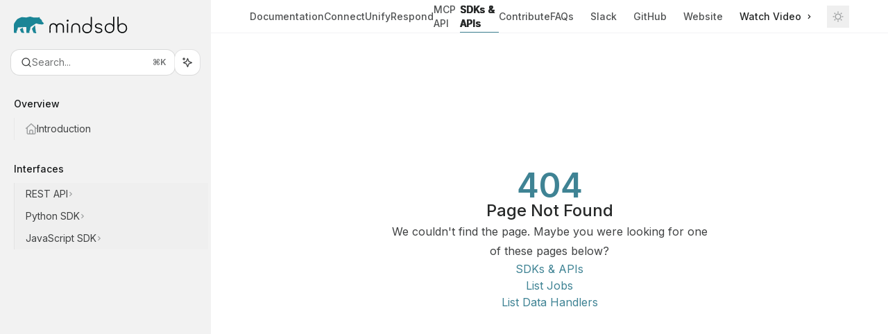

--- FILE ---
content_type: text/html; charset=utf-8
request_url: https://docs.mindsdb.com/sdk_python/list_jobs
body_size: 37025
content:
<!DOCTYPE html><html lang="en" class="__variable_47c970 __variable_3bbdad dark" data-banner-state="visible" data-page-mode="none"><head><meta charSet="utf-8"/><meta name="viewport" content="width=device-width, initial-scale=1, maximum-scale=1, viewport-fit=cover"/><link rel="preload" href="/mintlify-assets/_next/static/media/bb3ef058b751a6ad-s.p.woff2" as="font" crossorigin="" type="font/woff2"/><link rel="preload" href="/mintlify-assets/_next/static/media/c4b700dcb2187787-s.p.woff2" as="font" crossorigin="" type="font/woff2"/><link rel="preload" href="/mintlify-assets/_next/static/media/e4af272ccee01ff0-s.p.woff2" as="font" crossorigin="" type="font/woff2"/><link rel="preload" as="image" href="https://mintcdn.com/mindsdb/QF5BKvjknzzY0II3/logo/light.svg?fit=max&amp;auto=format&amp;n=QF5BKvjknzzY0II3&amp;q=85&amp;s=f30c11693efebe948265e9f53e935db3"/><link rel="preload" as="image" href="https://mintcdn.com/mindsdb/QF5BKvjknzzY0II3/logo/dark.svg?fit=max&amp;auto=format&amp;n=QF5BKvjknzzY0II3&amp;q=85&amp;s=f2314d55d2cc12ea09eb1b914c8aa5b6"/><link rel="stylesheet" href="/mintlify-assets/_next/static/css/d16da595b3fd5af0.css?dpl=dpl_2GTMGdiy31NFQshGye4f2ZNtna4w" data-precedence="next"/><link rel="stylesheet" href="/mintlify-assets/_next/static/css/6f9b80d484ead711.css?dpl=dpl_2GTMGdiy31NFQshGye4f2ZNtna4w" data-precedence="next"/><link rel="stylesheet" href="/mintlify-assets/_next/static/css/99ae30c69aabebdd.css?dpl=dpl_2GTMGdiy31NFQshGye4f2ZNtna4w" data-precedence="next"/><link rel="preload" as="script" fetchPriority="low" href="/mintlify-assets/_next/static/chunks/webpack-92d465b84fc81832.js?dpl=dpl_2GTMGdiy31NFQshGye4f2ZNtna4w"/><script src="/mintlify-assets/_next/static/chunks/87c73c54-dd8d81ac9604067c.js?dpl=dpl_2GTMGdiy31NFQshGye4f2ZNtna4w" async=""></script><script src="/mintlify-assets/_next/static/chunks/90018-3cf9c49ae1650822.js?dpl=dpl_2GTMGdiy31NFQshGye4f2ZNtna4w" async=""></script><script src="/mintlify-assets/_next/static/chunks/main-app-76ddd9525ef90e67.js?dpl=dpl_2GTMGdiy31NFQshGye4f2ZNtna4w" async=""></script><script src="/mintlify-assets/_next/static/chunks/891cff7f-dcf0b8e94fd9e2cd.js?dpl=dpl_2GTMGdiy31NFQshGye4f2ZNtna4w" async=""></script><script src="/mintlify-assets/_next/static/chunks/82431-a3e0a126611457bf.js?dpl=dpl_2GTMGdiy31NFQshGye4f2ZNtna4w" async=""></script><script src="/mintlify-assets/_next/static/chunks/43881-67920a24b626c850.js?dpl=dpl_2GTMGdiy31NFQshGye4f2ZNtna4w" async=""></script><script src="/mintlify-assets/_next/static/chunks/98816-4875194b6205382d.js?dpl=dpl_2GTMGdiy31NFQshGye4f2ZNtna4w" async=""></script><script src="/mintlify-assets/_next/static/chunks/37681-5acc3fad905adf8e.js?dpl=dpl_2GTMGdiy31NFQshGye4f2ZNtna4w" async=""></script><script src="/mintlify-assets/_next/static/chunks/19664-8ce43df6b74bea12.js?dpl=dpl_2GTMGdiy31NFQshGye4f2ZNtna4w" async=""></script><script src="/mintlify-assets/_next/static/chunks/56179-5e3615b714c14584.js?dpl=dpl_2GTMGdiy31NFQshGye4f2ZNtna4w" async=""></script><script src="/mintlify-assets/_next/static/chunks/30479-702637e5f5a041a8.js?dpl=dpl_2GTMGdiy31NFQshGye4f2ZNtna4w" async=""></script><script src="/mintlify-assets/_next/static/chunks/app/error-ae8951292761c46b.js?dpl=dpl_2GTMGdiy31NFQshGye4f2ZNtna4w" async=""></script><script src="/mintlify-assets/_next/static/chunks/cfdfcc00-442051842d4b5e4f.js?dpl=dpl_2GTMGdiy31NFQshGye4f2ZNtna4w" async=""></script><script src="/mintlify-assets/_next/static/chunks/d30757c7-2d2105da33b688d0.js?dpl=dpl_2GTMGdiy31NFQshGye4f2ZNtna4w" async=""></script><script src="/mintlify-assets/_next/static/chunks/21246-a76922653256bc59.js?dpl=dpl_2GTMGdiy31NFQshGye4f2ZNtna4w" async=""></script><script src="/mintlify-assets/_next/static/chunks/24245-4d65d750685fc454.js?dpl=dpl_2GTMGdiy31NFQshGye4f2ZNtna4w" async=""></script><script src="/mintlify-assets/_next/static/chunks/35473-7f89ae84aeb2a384.js?dpl=dpl_2GTMGdiy31NFQshGye4f2ZNtna4w" async=""></script><script src="/mintlify-assets/_next/static/chunks/70523-43da3b59f75962b1.js?dpl=dpl_2GTMGdiy31NFQshGye4f2ZNtna4w" async=""></script><script src="/mintlify-assets/_next/static/chunks/68789-7a4ceb9f7da63351.js?dpl=dpl_2GTMGdiy31NFQshGye4f2ZNtna4w" async=""></script><script src="/mintlify-assets/_next/static/chunks/95999-d603efdae86309d2.js?dpl=dpl_2GTMGdiy31NFQshGye4f2ZNtna4w" async=""></script><script src="/mintlify-assets/_next/static/chunks/73205-e6c8fd4d6bd49d37.js?dpl=dpl_2GTMGdiy31NFQshGye4f2ZNtna4w" async=""></script><script src="/mintlify-assets/_next/static/chunks/14224-a25ba6b58d39cef4.js?dpl=dpl_2GTMGdiy31NFQshGye4f2ZNtna4w" async=""></script><script src="/mintlify-assets/_next/static/chunks/83667-0a701734e1827e02.js?dpl=dpl_2GTMGdiy31NFQshGye4f2ZNtna4w" async=""></script><script src="/mintlify-assets/_next/static/chunks/86707-95b0afc35b822349.js?dpl=dpl_2GTMGdiy31NFQshGye4f2ZNtna4w" async=""></script><script src="/mintlify-assets/_next/static/chunks/29226-4587283ed4e9d930.js?dpl=dpl_2GTMGdiy31NFQshGye4f2ZNtna4w" async=""></script><script src="/mintlify-assets/_next/static/chunks/app/%255Fsites/%5Bsubdomain%5D/(multitenant)/layout-b2cfd2c00fd1efb4.js?dpl=dpl_2GTMGdiy31NFQshGye4f2ZNtna4w" async=""></script><script src="/mintlify-assets/_next/static/chunks/app/%255Fsites/%5Bsubdomain%5D/not-found-705457977ed35854.js?dpl=dpl_2GTMGdiy31NFQshGye4f2ZNtna4w" async=""></script><script src="/mintlify-assets/_next/static/chunks/app/%255Fsites/%5Bsubdomain%5D/error-0ca8dda1c4624b87.js?dpl=dpl_2GTMGdiy31NFQshGye4f2ZNtna4w" async=""></script><script src="/mintlify-assets/_next/static/chunks/25263-13c498c06c716ea6.js?dpl=dpl_2GTMGdiy31NFQshGye4f2ZNtna4w" async=""></script><script src="/mintlify-assets/_next/static/chunks/33562-dc9d1f363d2b3db5.js?dpl=dpl_2GTMGdiy31NFQshGye4f2ZNtna4w" async=""></script><script src="/mintlify-assets/_next/static/chunks/app/%255Fsites/%5Bsubdomain%5D/(multitenant)/%5B%5B...slug%5D%5D/page-aef7aad57935de8a.js?dpl=dpl_2GTMGdiy31NFQshGye4f2ZNtna4w" async=""></script><script src="/mintlify-assets/_next/static/chunks/64829-8e7826b795168ab0.js?dpl=dpl_2GTMGdiy31NFQshGye4f2ZNtna4w" async=""></script><script src="/mintlify-assets/_next/static/chunks/app/%255Fsites/%5Bsubdomain%5D/(multitenant)/%40topbar/%5B%5B...slug%5D%5D/page-7bbeff5e057f9031.js?dpl=dpl_2GTMGdiy31NFQshGye4f2ZNtna4w" async=""></script><meta name="next-size-adjust" content=""/><title>Page Not Found</title><meta name="application-name" content="MindsDB"/><meta name="generator" content="Mintlify"/><meta name="robots" content="noindex, nofollow"/><meta name="msapplication-config" content="/mintlify-assets/_mintlify/favicons/mindsdb/v3boZ7HYnaYXbSJg/_generated/favicon/browserconfig.xml"/><meta name="apple-mobile-web-app-title" content="MindsDB"/><meta name="msapplication-TileColor" content="#3f8394"/><meta name="mode" content="custom"/><link rel="alternate" type="application/xml" href="/sitemap.xml"/><link rel="apple-touch-icon" href="/mintlify-assets/_mintlify/favicons/mindsdb/v3boZ7HYnaYXbSJg/_generated/favicon/apple-touch-icon.png" type="image/png" sizes="180x180"/><link rel="icon" href="/mintlify-assets/_mintlify/favicons/mindsdb/v3boZ7HYnaYXbSJg/_generated/favicon/favicon-16x16.png" type="image/png" sizes="16x16" media="(prefers-color-scheme: light)"/><link rel="icon" href="/mintlify-assets/_mintlify/favicons/mindsdb/v3boZ7HYnaYXbSJg/_generated/favicon/favicon-32x32.png" type="image/png" sizes="32x32" media="(prefers-color-scheme: light)"/><link rel="shortcut icon" href="/mintlify-assets/_mintlify/favicons/mindsdb/v3boZ7HYnaYXbSJg/_generated/favicon/favicon.ico" type="image/x-icon" media="(prefers-color-scheme: light)"/><link rel="icon" href="/mintlify-assets/_mintlify/favicons/mindsdb/v3boZ7HYnaYXbSJg/_generated/favicon-dark/favicon-16x16.png" type="image/png" sizes="16x16" media="(prefers-color-scheme: dark)"/><link rel="icon" href="/mintlify-assets/_mintlify/favicons/mindsdb/v3boZ7HYnaYXbSJg/_generated/favicon-dark/favicon-32x32.png" type="image/png" sizes="32x32" media="(prefers-color-scheme: dark)"/><link rel="shortcut icon" href="/mintlify-assets/_mintlify/favicons/mindsdb/v3boZ7HYnaYXbSJg/_generated/favicon-dark/favicon.ico" type="image/x-icon" media="(prefers-color-scheme: dark)"/><script type="text/javascript">(function(a,b){try{let c=document.getElementById("banner")?.innerText;if(c){for(let d=0;d<localStorage.length;d++){let e=localStorage.key(d);if(e?.endsWith(a)&&localStorage.getItem(e)===c)return void document.documentElement.setAttribute(b,"hidden")}document.documentElement.setAttribute(b,"visible");return}for(let c=0;c<localStorage.length;c++){let d=localStorage.key(c);if(d?.endsWith(a)&&localStorage.getItem(d))return void document.documentElement.setAttribute(b,"hidden")}document.documentElement.setAttribute(b,"visible")}catch(a){document.documentElement.setAttribute(b,"hidden")}})(
  "bannerDismissed",
  "data-banner-state",
)</script><script src="/mintlify-assets/_next/static/chunks/polyfills-42372ed130431b0a.js?dpl=dpl_2GTMGdiy31NFQshGye4f2ZNtna4w" noModule=""></script></head><body><div hidden=""><!--$--><!--/$--></div><script>((a,b,c,d,e,f,g,h)=>{let i=document.documentElement,j=["light","dark"];function k(b){var c;(Array.isArray(a)?a:[a]).forEach(a=>{let c="class"===a,d=c&&f?e.map(a=>f[a]||a):e;c?(i.classList.remove(...d),i.classList.add(f&&f[b]?f[b]:b)):i.setAttribute(a,b)}),c=b,h&&j.includes(c)&&(i.style.colorScheme=c)}if(d)k(d);else try{let a=localStorage.getItem(b)||c,d=g&&"system"===a?window.matchMedia("(prefers-color-scheme: dark)").matches?"dark":"light":a;k(d)}catch(a){}})("class","isDarkMode","system",null,["dark","light","true","false","system"],{"true":"dark","false":"light","dark":"dark","light":"light"},true,true)</script><script>(self.__next_s=self.__next_s||[]).push([0,{"children":"(function j(a,b,c,d,e){try{let f,g,h=[];try{h=window.location.pathname.split(\"/\").filter(a=>\"\"!==a&&\"global\"!==a).slice(0,2)}catch{h=[]}let i=h.find(a=>c.includes(a)),j=[];for(let c of(i?j.push(i):j.push(b),j.push(\"global\"),j)){if(!c)continue;let b=a[c];if(b?.content){f=b.content,g=c;break}}if(!f)return void document.documentElement.setAttribute(d,\"hidden\");let k=!0,l=0;for(;l<localStorage.length;){let a=localStorage.key(l);if(l++,!a?.endsWith(e))continue;let b=localStorage.getItem(a);if(b&&b===f){k=!1;break}g&&(a.startsWith(`lang:${g}_`)||!a.startsWith(\"lang:\"))&&(localStorage.removeItem(a),l--)}document.documentElement.setAttribute(d,k?\"visible\":\"hidden\")}catch(a){console.error(a),document.documentElement.setAttribute(d,\"hidden\")}})(\n  {},\n  \"en\",\n  [],\n  \"data-banner-state\",\n  \"bannerDismissed\",\n)","id":"_mintlify-banner-script"}])</script><style>:root {
    --primary: 63 131 148;
    --primary-light: 63 131 148;
    --primary-dark: 63 131 148;
    --tooltip-foreground: 255 255 255;
    --background-light: 255 255 255;
    --background-dark: 10 11 14;
    --gray-50: 244 246 247;
    --gray-100: 239 242 242;
    --gray-200: 224 226 227;
    --gray-300: 207 210 210;
    --gray-400: 160 162 163;
    --gray-500: 113 115 116;
    --gray-600: 81 83 84;
    --gray-700: 64 66 67;
    --gray-800: 39 41 41;
    --gray-900: 24 26 27;
    --gray-950: 12 14 14;
  }</style><div class="relative antialiased text-gray-500 dark:text-gray-400"><script>(self.__next_s=self.__next_s||[]).push([0,{"suppressHydrationWarning":true,"children":"(function(a,b,c,d){var e;let f,g=\"mint\"===d||\"linden\"===d?\"sidebar\":\"sidebar-content\",h=(e=d,f=\"navbar-transition\",\"maple\"===e&&(f+=\"-maple\"),\"willow\"===e&&(f+=\"-willow\"),f);function i(){document.documentElement.classList.add(\"lg:[--scroll-mt:9.5rem]\")}function j(a){document.getElementById(g)?.style.setProperty(\"top\",`${a}rem`)}function k(a){document.getElementById(g)?.style.setProperty(\"height\",`calc(100vh - ${a}rem)`)}function l(a,b){!a&&b||a&&!b?(i(),document.documentElement.classList.remove(\"lg:[--scroll-mt:12rem]\")):a&&b&&(document.documentElement.classList.add(\"lg:[--scroll-mt:12rem]\"),document.documentElement.classList.remove(\"lg:[--scroll-mt:9.5rem]\"))}let m=document.documentElement.getAttribute(\"data-banner-state\"),n=null!=m?\"visible\"===m:b;switch(d){case\"mint\":j(c),l(a,n);break;case\"palm\":case\"aspen\":j(c),k(c),l(a,n);break;case\"linden\":j(c),n&&i();break;case\"almond\":document.documentElement.style.setProperty(\"--scroll-mt\",\"2.5rem\"),j(c),k(c)}let o=function(){let a=document.createElement(\"style\");return a.appendChild(document.createTextNode(\"*,*::before,*::after{-webkit-transition:none!important;-moz-transition:none!important;-o-transition:none!important;-ms-transition:none!important;transition:none!important}\")),document.head.appendChild(a),function(){window.getComputedStyle(document.body),setTimeout(()=>{document.head.removeChild(a)},1)}}();(\"requestAnimationFrame\"in globalThis?requestAnimationFrame:setTimeout)(()=>{let a;a=!1,a=window.scrollY>50,document.getElementById(h)?.setAttribute(\"data-is-opaque\",`${!!a}`),o()})})(\n  true,\n  false,\n  (function m(a,b,c){let d=document.documentElement.getAttribute(\"data-banner-state\"),e=2.5*!!(null!=d?\"visible\"===d:b),f=3*!!a,g=4,h=e+g+f;switch(c){case\"mint\":case\"palm\":break;case\"aspen\":f=2.5*!!a,g=3.5,h=e+f+g;break;case\"linden\":g=4,h=e+g;break;case\"almond\":g=3.5,h=e+g}return h})(true, false, \"willow\"),\n  \"willow\",\n)","id":"_mintlify-scroll-top-script"}])</script><noscript><iframe src="https://www.googletagmanager.com/ns.html?id=GTM-MNN47J3" height="0" width="0" style="display:none;visibility:hidden"></iframe></noscript><a href="#content-area" class="sr-only focus:not-sr-only focus:fixed focus:top-2 focus:left-2 focus:z-50 focus:p-2 focus:text-sm focus:bg-background-light dark:focus:bg-background-dark focus:rounded-md focus:outline-primary dark:focus:outline-primary-light">Skip to main content</a><div class="max-lg:contents lg:flex lg:w-full"><div class="max-lg:contents lg:flex-1 lg:min-w-0 lg:overflow-x-clip"><div id="navbar" class="z-[45] hidden peer is-custom peer is-not-center peer is-not-wide peer is-not-frame"></div><div class="flex"><div class="hidden lg:flex fixed flex-col left-0 top-0 bottom-0 w-[19rem]" id="sidebar"><div class="flex-1 overflow-y-auto stable-scrollbar-gutter px-4 py-6 bg-gray-950/5 dark:bg-white/5" id="sidebar-content"><div class="flex justify-between items-center"><div class="flex items-center gap-x-4 justify-between w-full"><a class="" href="/"><span class="sr-only">MindsDB<!-- --> home page</span><img class="nav-logo w-auto relative object-contain block dark:hidden px-1 h-6" src="https://mintcdn.com/mindsdb/QF5BKvjknzzY0II3/logo/light.svg?fit=max&amp;auto=format&amp;n=QF5BKvjknzzY0II3&amp;q=85&amp;s=f30c11693efebe948265e9f53e935db3" alt="light logo"/><img class="nav-logo w-auto relative object-contain hidden dark:block px-1 h-6" src="https://mintcdn.com/mindsdb/QF5BKvjknzzY0II3/logo/dark.svg?fit=max&amp;auto=format&amp;n=QF5BKvjknzzY0II3&amp;q=85&amp;s=f2314d55d2cc12ea09eb1b914c8aa5b6" alt="dark logo"/></a></div></div><div class="flex flex-col gap-4 mt-6"><div class="relative hidden lg:flex items-center flex-1 z-20 gap-2.5"><button type="button" class="flex pointer-events-auto rounded-xl w-full items-center text-sm leading-6 h-9 pl-3.5 pr-3 text-gray-500 dark:text-white/50 dark:bg-background-dark dark:brightness-[1.1] dark:ring-1 dark:hover:brightness-[1.25] ring-1 ring-gray-400/30 hover:ring-gray-600/30 dark:ring-gray-600/30 dark:hover:ring-gray-500/30 justify-between truncate gap-2 min-w-[43px] bg-white" id="search-bar-entry" aria-label="Open search"><div class="flex items-center gap-2 min-w-[42px]"><svg xmlns="http://www.w3.org/2000/svg" width="16" height="16" viewBox="0 0 24 24" fill="none" stroke="currentColor" stroke-width="2" stroke-linecap="round" stroke-linejoin="round" class="lucide lucide-search min-w-4 flex-none text-gray-700 hover:text-gray-800 dark:text-gray-400 hover:dark:text-gray-200"><circle cx="11" cy="11" r="8"></circle><path d="m21 21-4.3-4.3"></path></svg><div class="truncate min-w-0">Search...</div></div><span class="flex-none text-xs font-semibold">⌘<!-- -->K</span></button><button type="button" class="flex-none hidden lg:flex items-center justify-center gap-1.5 h-9 rounded-xl shadow-sm dark:bg-background-dark dark:brightness-[1.1] dark:ring-1 dark:hover:brightness-[1.25] ring-1 ring-gray-400/20 hover:ring-gray-600/25 dark:ring-gray-600/30 dark:hover:ring-gray-500/30 w-9 p-0 bg-white" id="assistant-entry" aria-label="Toggle assistant panel" data-state="closed"><svg xmlns="http://www.w3.org/2000/svg" width="18" height="18" viewBox="0 0 18 18" class="size-4 shrink-0 text-gray-700 hover:text-gray-800 dark:text-gray-400 hover:dark:text-gray-200"><g fill="currentColor"><path d="M5.658,2.99l-1.263-.421-.421-1.263c-.137-.408-.812-.408-.949,0l-.421,1.263-1.263,.421c-.204,.068-.342,.259-.342,.474s.138,.406,.342,.474l1.263,.421,.421,1.263c.068,.204,.26,.342,.475,.342s.406-.138,.475-.342l.421-1.263,1.263-.421c.204-.068,.342-.259,.342-.474s-.138-.406-.342-.474Z" fill="currentColor" data-stroke="none" stroke="none"></path><polygon points="9.5 2.75 11.412 7.587 16.25 9.5 11.412 11.413 9.5 16.25 7.587 11.413 2.75 9.5 7.587 7.587 9.5 2.75" fill="none" stroke="currentColor" stroke-linecap="round" stroke-linejoin="round" stroke-width="1.5"></polygon></g></svg></button></div></div><div class="-mx-3 text-sm" id="navigation-items"><ul class="list-none mt-8"></ul><div class=""><div class="sidebar-group-header flex items-center gap-2.5 pl-4 mb-3.5 lg:mb-2.5 text-gray-900 dark:text-gray-200 font-medium"><h5 id="sidebar-title">Overview</h5></div><ul id="sidebar-group" class="sidebar-group"><li id="/overview_sdks_apis" class="relative scroll-m-4 first:scroll-m-20" data-title="Introduction"><a class="group flex items-center pr-3 cursor-pointer gap-x-3 text-left break-words hyphens-auto ml-4 border-l py-2 lg:py-1.5 w-[calc(100%-1rem)] border-gray-950/5 dark:border-white/10 hover:border-gray-950/20 dark:hover:border-white/20 text-gray-700 hover:text-gray-900 dark:text-gray-400 dark:hover:text-gray-300" style="padding-left:1rem" href="/overview_sdks_apis"><svg class="h-4 w-4 bg-gray-400 dark:bg-gray-500" style="-webkit-mask-image:url(https://d3gk2c5xim1je2.cloudfront.net/v7.1.0/regular/house.svg);-webkit-mask-repeat:no-repeat;-webkit-mask-position:center;mask-image:url(https://d3gk2c5xim1je2.cloudfront.net/v7.1.0/regular/house.svg);mask-repeat:no-repeat;mask-position:center"></svg><div class="flex-1 flex items-center space-x-2.5"><div class="">Introduction</div></div></a></li></ul></div><div class="mt-6 lg:mt-8"><div class="sidebar-group-header flex items-center gap-2.5 pl-4 mb-3.5 lg:mb-2.5 text-gray-900 dark:text-gray-200 font-medium"><h5 id="sidebar-title">Interfaces</h5></div><ul id="sidebar-group" class="sidebar-group"><li data-title="REST API" data-group-tag="" class=""><button class="group flex items-center pr-3 cursor-pointer gap-x-3 text-left ml-4 border-l py-2 lg:py-1.5 w-[calc(100%-1rem)] border-gray-950/5 dark:border-white/10 hover:border-gray-950/20 dark:hover:border-white/20 text-gray-700 hover:text-gray-900 dark:text-gray-400 dark:hover:text-gray-300" style="padding-left:1rem" aria-label="Toggle REST API section" aria-expanded="false"><div class="">REST API</div><svg width="8" height="24" viewBox="0 -9 3 24" class="transition-transform text-gray-400 overflow-visible group-hover:text-gray-600 dark:text-gray-600 dark:group-hover:text-gray-400 w-2 h-5 -mr-0.5"><path d="M0 0L3 3L0 6" fill="none" stroke="currentColor" stroke-width="1.5" stroke-linecap="round"></path></svg></button></li><li data-title="Python SDK" data-group-tag="" class=""><button class="group flex items-center pr-3 cursor-pointer gap-x-3 text-left ml-4 border-l py-2 lg:py-1.5 w-[calc(100%-1rem)] border-gray-950/5 dark:border-white/10 hover:border-gray-950/20 dark:hover:border-white/20 text-gray-700 hover:text-gray-900 dark:text-gray-400 dark:hover:text-gray-300" style="padding-left:1rem" aria-label="Toggle Python SDK section" aria-expanded="false"><div class="">Python SDK</div><svg width="8" height="24" viewBox="0 -9 3 24" class="transition-transform text-gray-400 overflow-visible group-hover:text-gray-600 dark:text-gray-600 dark:group-hover:text-gray-400 w-2 h-5 -mr-0.5"><path d="M0 0L3 3L0 6" fill="none" stroke="currentColor" stroke-width="1.5" stroke-linecap="round"></path></svg></button></li><li data-title="JavaScript SDK" data-group-tag="" class=""><button class="group flex items-center pr-3 cursor-pointer gap-x-3 text-left ml-4 border-l py-2 lg:py-1.5 w-[calc(100%-1rem)] border-gray-950/5 dark:border-white/10 hover:border-gray-950/20 dark:hover:border-white/20 text-gray-700 hover:text-gray-900 dark:text-gray-400 dark:hover:text-gray-300" style="padding-left:1rem" aria-label="Toggle JavaScript SDK section" aria-expanded="false"><div class="">JavaScript SDK</div><svg width="8" height="24" viewBox="0 -9 3 24" class="transition-transform text-gray-400 overflow-visible group-hover:text-gray-600 dark:text-gray-600 dark:group-hover:text-gray-400 w-2 h-5 -mr-0.5"><path d="M0 0L3 3L0 6" fill="none" stroke="currentColor" stroke-width="1.5" stroke-linecap="round"></path></svg></button></li></ul></div></div></div></div><script>(self.__next_s=self.__next_s||[]).push([0,{"children":"document.documentElement.setAttribute('data-page-mode', 'custom');","id":"_mintlify-page-mode-script"}])</script><script>(self.__next_s=self.__next_s||[]).push([0,{"suppressHydrationWarning":true,"children":"(function n(a,b){if(!document.getElementById(\"footer\")?.classList.contains(\"advanced-footer\")||\"maple\"===b||\"willow\"===b||\"almond\"===b)return;let c=document.documentElement.getAttribute(\"data-page-mode\"),d=document.getElementById(\"navbar\"),e=document.getElementById(\"navigation-items\"),f=document.getElementById(\"sidebar\"),g=document.getElementById(\"footer\"),h=document.getElementById(\"table-of-contents-content\"),i=(e?.clientHeight??0)+16*a+32*(\"mint\"===b||\"linden\"===b);if(!g||\"center\"===c)return;let j=g.getBoundingClientRect().top,k=window.innerHeight-j;f&&e&&(i>j?(f.style.top=`-${k}px`,f.style.height=`${window.innerHeight}px`):(f.style.top=`${a}rem`,f.style.height=\"auto\")),h&&d&&(k>0?h.style.top=\"custom\"===c?`${d.clientHeight-k}px`:`${40+d.clientHeight-k}px`:h.style.top=\"\")})(\n  (function m(a,b,c){let d=document.documentElement.getAttribute(\"data-banner-state\"),e=2.5*!!(null!=d?\"visible\"===d:b),f=3*!!a,g=4,h=e+g+f;switch(c){case\"mint\":case\"palm\":break;case\"aspen\":f=2.5*!!a,g=3.5,h=e+f+g;break;case\"linden\":g=4,h=e+g;break;case\"almond\":g=3.5,h=e+g}return h})(true, false, \"willow\"),\n  \"willow\",\n)","id":"_mintlify-footer-and-sidebar-scroll-script"}])</script><span class="fixed inset-0 bg-background-light dark:bg-background-dark -z-10 pointer-events-none" id="almond-background-color"></span><div class="block lg:hidden"><div id="navbar" class="z-30 fixed lg:sticky top-0 w-full"><div id="navbar-transition" class="absolute w-full h-full backdrop-blur flex-none transition-colors duration-500 border-b border-gray-500/5 dark:border-gray-300/[0.06] data-[is-opaque=true]:bg-background-light data-[is-opaque=true]:supports-backdrop-blur:bg-background-light/95 data-[is-opaque=true]:dark:bg-background-dark/75 data-[is-opaque=false]:supports-backdrop-blur:bg-background-light/60 data-[is-opaque=false]:dark:bg-transparent" data-is-opaque="false"></div><div class="max-w-8xl mx-auto relative"><div><div class="relative"><div class="flex items-center lg:px-12 h-16 min-w-0 mx-4 lg:mx-0"><div class="h-full relative flex-1 flex items-center gap-x-4 min-w-0 border-b border-gray-500/5 dark:border-gray-300/[0.06]"><div class="flex-1 flex items-center gap-x-4"><a class="" href="/"><span class="sr-only">MindsDB<!-- --> home page</span><img class="nav-logo w-auto h-7 relative object-contain block dark:hidden" src="https://mintcdn.com/mindsdb/QF5BKvjknzzY0II3/logo/light.svg?fit=max&amp;auto=format&amp;n=QF5BKvjknzzY0II3&amp;q=85&amp;s=f30c11693efebe948265e9f53e935db3" alt="light logo"/><img class="nav-logo w-auto h-7 relative object-contain hidden dark:block" src="https://mintcdn.com/mindsdb/QF5BKvjknzzY0II3/logo/dark.svg?fit=max&amp;auto=format&amp;n=QF5BKvjknzzY0II3&amp;q=85&amp;s=f2314d55d2cc12ea09eb1b914c8aa5b6" alt="dark logo"/></a><div class="hidden lg:flex items-center gap-x-2"></div></div><div class="relative hidden lg:flex items-center flex-1 z-20 gap-2.5"><button type="button" class="flex pointer-events-auto rounded-xl w-full items-center text-sm leading-6 h-9 pl-3.5 pr-3 text-gray-500 dark:text-white/50 bg-background-light dark:bg-background-dark dark:brightness-[1.1] dark:ring-1 dark:hover:brightness-[1.25] ring-1 ring-gray-400/30 hover:ring-gray-600/30 dark:ring-gray-600/30 dark:hover:ring-gray-500/30 justify-between truncate gap-2 min-w-[43px]" id="search-bar-entry" aria-label="Open search"><div class="flex items-center gap-2 min-w-[42px]"><svg xmlns="http://www.w3.org/2000/svg" width="16" height="16" viewBox="0 0 24 24" fill="none" stroke="currentColor" stroke-width="2" stroke-linecap="round" stroke-linejoin="round" class="lucide lucide-search min-w-4 flex-none text-gray-700 hover:text-gray-800 dark:text-gray-400 hover:dark:text-gray-200"><circle cx="11" cy="11" r="8"></circle><path d="m21 21-4.3-4.3"></path></svg><div class="truncate min-w-0">Search...</div></div><span class="flex-none text-xs font-semibold">⌘<!-- -->K</span></button><button type="button" class="flex-none hidden lg:flex items-center justify-center gap-1.5 pl-3 pr-3.5 h-9 rounded-xl shadow-sm bg-background-light dark:bg-background-dark dark:brightness-[1.1] dark:ring-1 dark:hover:brightness-[1.25] ring-1 ring-gray-400/20 hover:ring-gray-600/25 dark:ring-gray-600/30 dark:hover:ring-gray-500/30" id="assistant-entry" aria-label="Toggle assistant panel" data-state="closed"><svg xmlns="http://www.w3.org/2000/svg" width="18" height="18" viewBox="0 0 18 18" class="size-4 shrink-0 text-gray-700 hover:text-gray-800 dark:text-gray-400 hover:dark:text-gray-200"><g fill="currentColor"><path d="M5.658,2.99l-1.263-.421-.421-1.263c-.137-.408-.812-.408-.949,0l-.421,1.263-1.263,.421c-.204,.068-.342,.259-.342,.474s.138,.406,.342,.474l1.263,.421,.421,1.263c.068,.204,.26,.342,.475,.342s.406-.138,.475-.342l.421-1.263,1.263-.421c.204-.068,.342-.259,.342-.474s-.138-.406-.342-.474Z" fill="currentColor" data-stroke="none" stroke="none"></path><polygon points="9.5 2.75 11.412 7.587 16.25 9.5 11.412 11.413 9.5 16.25 7.587 11.413 2.75 9.5 7.587 7.587 9.5 2.75" fill="none" stroke="currentColor" stroke-linecap="round" stroke-linejoin="round" stroke-width="1.5"></polygon></g></svg><span class="text-sm text-gray-500 dark:text-white/50 whitespace-nowrap">Ask AI</span></button></div><div class="flex-1 relative hidden lg:flex items-center ml-auto justify-end space-x-4"><nav class="text-sm"><ul class="flex space-x-6 items-center"><li class="navbar-link"><a href="https://mindsdb.com/joincommunity" class="flex items-center gap-1.5 whitespace-nowrap font-medium text-gray-600 hover:text-gray-900 dark:text-gray-400 dark:hover:text-gray-300" target="_blank">Slack</a></li><li class="navbar-link"><a href="https://github.com/mindsdb/mindsdb" class="flex items-center gap-1.5 whitespace-nowrap font-medium text-gray-600 hover:text-gray-900 dark:text-gray-400 dark:hover:text-gray-300" target="_blank">GitHub</a></li><li class="navbar-link"><a href="https://mindsdb.com/" class="flex items-center gap-1.5 whitespace-nowrap font-medium text-gray-600 hover:text-gray-900 dark:text-gray-400 dark:hover:text-gray-300" target="_blank">Website</a></li><li class="block lg:hidden"><a class="flex items-center gap-1.5 whitespace-nowrap font-medium text-gray-600 hover:text-gray-900 dark:text-gray-400 dark:hover:text-gray-300" href="https://www.youtube.com/watch?v=HPwUPJ3NWLI">Watch Video</a></li><li class="whitespace-nowrap hidden lg:flex" id="topbar-cta-button"><a target="_blank" class="group py-1.5 relative inline-flex items-center text-sm font-medium" href="https://www.youtube.com/watch?v=HPwUPJ3NWLI"><div class="space-x-2.5 flex items-center text-gray-950/90 dark:text-white/90 hover:text-gray-950 dark:hover:text-white"><span class="z-10">Watch Video</span><svg width="3" height="24" viewBox="0 -9 3 24" class="h-5 rotate-0 overflow-visible text-current"><path d="M0 0L3 3L0 6" fill="none" stroke="currentColor" stroke-width="1.5" stroke-linecap="round"></path></svg></div></a></li></ul></nav><div class="flex items-center"><button class="group p-2 flex items-center justify-center" aria-label="Toggle dark mode"><svg width="16" height="16" viewBox="0 0 16 16" fill="none" stroke="currentColor" xmlns="http://www.w3.org/2000/svg" class="h-4 w-4 block text-gray-400 dark:hidden group-hover:text-gray-600"><g clip-path="url(#clip0_2880_7340)"><path d="M8 1.11133V2.00022" stroke-width="1.5" stroke-linecap="round" stroke-linejoin="round"></path><path d="M12.8711 3.12891L12.2427 3.75735" stroke-width="1.5" stroke-linecap="round" stroke-linejoin="round"></path><path d="M14.8889 8H14" stroke-width="1.5" stroke-linecap="round" stroke-linejoin="round"></path><path d="M12.8711 12.8711L12.2427 12.2427" stroke-width="1.5" stroke-linecap="round" stroke-linejoin="round"></path><path d="M8 14.8889V14" stroke-width="1.5" stroke-linecap="round" stroke-linejoin="round"></path><path d="M3.12891 12.8711L3.75735 12.2427" stroke-width="1.5" stroke-linecap="round" stroke-linejoin="round"></path><path d="M1.11133 8H2.00022" stroke-width="1.5" stroke-linecap="round" stroke-linejoin="round"></path><path d="M3.12891 3.12891L3.75735 3.75735" stroke-width="1.5" stroke-linecap="round" stroke-linejoin="round"></path><path d="M8.00043 11.7782C10.0868 11.7782 11.7782 10.0868 11.7782 8.00043C11.7782 5.91402 10.0868 4.22266 8.00043 4.22266C5.91402 4.22266 4.22266 5.91402 4.22266 8.00043C4.22266 10.0868 5.91402 11.7782 8.00043 11.7782Z" stroke-width="1.5" stroke-linecap="round" stroke-linejoin="round"></path></g><defs><clipPath id="clip0_2880_7340"><rect width="16" height="16" fill="white"></rect></clipPath></defs></svg><svg xmlns="http://www.w3.org/2000/svg" width="24" height="24" viewBox="0 0 24 24" fill="none" stroke="currentColor" stroke-width="2" stroke-linecap="round" stroke-linejoin="round" class="lucide lucide-moon h-4 w-4 hidden dark:block text-gray-500 dark:group-hover:text-gray-300"><path d="M12 3a6 6 0 0 0 9 9 9 9 0 1 1-9-9Z"></path></svg></button></div></div><div class="flex lg:hidden items-center gap-3"><button type="button" class="text-gray-500 w-8 h-8 flex items-center justify-center hover:text-gray-600 dark:text-gray-400 dark:hover:text-gray-300" id="search-bar-entry-mobile" aria-label="Open search"><span class="sr-only">Search...</span><svg class="h-4 w-4 bg-gray-500 dark:bg-gray-400 hover:bg-gray-600 dark:hover:bg-gray-300" style="-webkit-mask-image:url(https://d3gk2c5xim1je2.cloudfront.net/v7.1.0/solid/magnifying-glass.svg);-webkit-mask-repeat:no-repeat;-webkit-mask-position:center;mask-image:url(https://d3gk2c5xim1je2.cloudfront.net/v7.1.0/solid/magnifying-glass.svg);mask-repeat:no-repeat;mask-position:center"></svg></button><button id="assistant-entry-mobile"><svg xmlns="http://www.w3.org/2000/svg" width="18" height="18" viewBox="0 0 18 18" class="size-4.5 text-gray-500 dark:text-gray-400 hover:text-gray-600 dark:hover:text-gray-300"><g fill="currentColor"><path d="M5.658,2.99l-1.263-.421-.421-1.263c-.137-.408-.812-.408-.949,0l-.421,1.263-1.263,.421c-.204,.068-.342,.259-.342,.474s.138,.406,.342,.474l1.263,.421,.421,1.263c.068,.204,.26,.342,.475,.342s.406-.138,.475-.342l.421-1.263,1.263-.421c.204-.068,.342-.259,.342-.474s-.138-.406-.342-.474Z" fill="currentColor" data-stroke="none" stroke="none"></path><polygon points="9.5 2.75 11.412 7.587 16.25 9.5 11.412 11.413 9.5 16.25 7.587 11.413 2.75 9.5 7.587 7.587 9.5 2.75" fill="none" stroke="currentColor" stroke-linecap="round" stroke-linejoin="round" stroke-width="1.5"></polygon></g></svg></button><button aria-label="More actions" class="h-7 w-5 flex items-center justify-end"><svg class="h-4 w-4 bg-gray-500 dark:bg-gray-400 hover:bg-gray-600 dark:hover:bg-gray-300" style="-webkit-mask-image:url(https://d3gk2c5xim1je2.cloudfront.net/v7.1.0/solid/ellipsis-vertical.svg);-webkit-mask-repeat:no-repeat;-webkit-mask-position:center;mask-image:url(https://d3gk2c5xim1je2.cloudfront.net/v7.1.0/solid/ellipsis-vertical.svg);mask-repeat:no-repeat;mask-position:center"></svg></button></div></div></div><button type="button" class="flex items-center h-14 py-4 px-5 lg:hidden focus:outline-0 w-full text-left"><div class="text-gray-500 hover:text-gray-600 dark:text-gray-400 dark:hover:text-gray-300"><span class="sr-only">Navigation</span><svg class="h-4" fill="currentColor" xmlns="http://www.w3.org/2000/svg" viewBox="0 0 448 512"><path d="M0 96C0 78.3 14.3 64 32 64H416c17.7 0 32 14.3 32 32s-14.3 32-32 32H32C14.3 128 0 113.7 0 96zM0 256c0-17.7 14.3-32 32-32H416c17.7 0 32 14.3 32 32s-14.3 32-32 32H32c-17.7 0-32-14.3-32-32zM448 416c0 17.7-14.3 32-32 32H32c-17.7 0-32-14.3-32-32s14.3-32 32-32H416c17.7 0 32 14.3 32 32z"></path></svg></div><div class="ml-4 flex text-sm leading-6 whitespace-nowrap min-w-0 space-x-3 overflow-hidden"><div class="font-semibold text-gray-900 truncate dark:text-gray-200 min-w-0 flex-1">Page Not Found</div></div></button></div><div class="hidden lg:flex px-12 h-12"><div class="nav-tabs h-full flex text-sm gap-x-6"><a class="link nav-tabs-item group relative h-full gap-2 flex items-center font-medium text-gray-600 dark:text-gray-400 hover:text-gray-800 dark:hover:text-gray-300" href="/mindsdb">Documentation<div class="absolute bottom-0 h-[1.5px] w-full left-0 group-hover:bg-gray-200 dark:group-hover:bg-gray-700"></div></a><a class="link nav-tabs-item group relative h-full gap-2 flex items-center font-medium text-gray-600 dark:text-gray-400 hover:text-gray-800 dark:hover:text-gray-300" href="/mindsdb-connect">Connect<div class="absolute bottom-0 h-[1.5px] w-full left-0 group-hover:bg-gray-200 dark:group-hover:bg-gray-700"></div></a><a class="link nav-tabs-item group relative h-full gap-2 flex items-center font-medium text-gray-600 dark:text-gray-400 hover:text-gray-800 dark:hover:text-gray-300" href="/mindsdb-unify">Unify<div class="absolute bottom-0 h-[1.5px] w-full left-0 group-hover:bg-gray-200 dark:group-hover:bg-gray-700"></div></a><a class="link nav-tabs-item group relative h-full gap-2 flex items-center font-medium text-gray-600 dark:text-gray-400 hover:text-gray-800 dark:hover:text-gray-300" href="/mindsdb-respond">Respond<div class="absolute bottom-0 h-[1.5px] w-full left-0 group-hover:bg-gray-200 dark:group-hover:bg-gray-700"></div></a><a class="link nav-tabs-item group relative h-full gap-2 flex items-center font-medium text-gray-600 dark:text-gray-400 hover:text-gray-800 dark:hover:text-gray-300" href="/model-context-protocol/overview">MCP API<div class="absolute bottom-0 h-[1.5px] w-full left-0 group-hover:bg-gray-200 dark:group-hover:bg-gray-700"></div></a><a class="link nav-tabs-item group relative h-full gap-2 flex items-center font-medium hover:text-gray-800 dark:hover:text-gray-300 text-gray-800 dark:text-gray-200 [text-shadow:-0.2px_0_0_currentColor,0.2px_0_0_currentColor]" href="/overview_sdks_apis">SDKs &amp; APIs<div class="absolute bottom-0 h-[1.5px] w-full left-0 bg-primary dark:bg-primary-light"></div></a><a class="link nav-tabs-item group relative h-full gap-2 flex items-center font-medium text-gray-600 dark:text-gray-400 hover:text-gray-800 dark:hover:text-gray-300" href="/contribute/contribute">Contribute<div class="absolute bottom-0 h-[1.5px] w-full left-0 group-hover:bg-gray-200 dark:group-hover:bg-gray-700"></div></a><a class="link nav-tabs-item group relative h-full gap-2 flex items-center font-medium text-gray-600 dark:text-gray-400 hover:text-gray-800 dark:hover:text-gray-300" href="/faqs/benefits">FAQs<div class="absolute bottom-0 h-[1.5px] w-full left-0 group-hover:bg-gray-200 dark:group-hover:bg-gray-700"></div></a></div></div></div></div><span hidden="" style="position:fixed;top:1px;left:1px;width:1px;height:0;padding:0;margin:-1px;overflow:hidden;clip:rect(0, 0, 0, 0);white-space:nowrap;border-width:0;display:none"></span></div></div><div class="relative w-full lg:ml-[19rem] flex flex-row-reverse gap-x-8 pt-[120px] lg:pt-0 lg:mt-12" id="content-container"><div id="navbar-transition-willow" class="z-20 hidden lg:flex fixed top-0 left-[19rem] h-12 right-0 bottom-0 backdrop-blur flex-none transition-colors duration-500 border-b dark:border-white/[0.07] data-[is-opaque=true]:bg-background-light data-[is-opaque=true]:supports-backdrop-blur:bg-background-light/95 data-[is-opaque=true]:dark:bg-background-dark/75 data-[is-opaque=false]:supports-backdrop-blur:bg-background-light/60 data-[is-opaque=false]:dark:bg-transparent px-14 space-x-6 border-gray-200/40" data-is-opaque="false"><div class="flex-1"><div class="nav-tabs h-full flex text-sm gap-x-6"><a class="link nav-tabs-item group relative h-full gap-2 flex items-center font-medium text-gray-600 dark:text-gray-400 hover:text-gray-800 dark:hover:text-gray-300" href="/mindsdb">Documentation<div class="absolute bottom-0 h-[1.5px] w-full left-0 group-hover:bg-gray-200 dark:group-hover:bg-gray-700"></div></a><a class="link nav-tabs-item group relative h-full gap-2 flex items-center font-medium text-gray-600 dark:text-gray-400 hover:text-gray-800 dark:hover:text-gray-300" href="/mindsdb-connect">Connect<div class="absolute bottom-0 h-[1.5px] w-full left-0 group-hover:bg-gray-200 dark:group-hover:bg-gray-700"></div></a><a class="link nav-tabs-item group relative h-full gap-2 flex items-center font-medium text-gray-600 dark:text-gray-400 hover:text-gray-800 dark:hover:text-gray-300" href="/mindsdb-unify">Unify<div class="absolute bottom-0 h-[1.5px] w-full left-0 group-hover:bg-gray-200 dark:group-hover:bg-gray-700"></div></a><a class="link nav-tabs-item group relative h-full gap-2 flex items-center font-medium text-gray-600 dark:text-gray-400 hover:text-gray-800 dark:hover:text-gray-300" href="/mindsdb-respond">Respond<div class="absolute bottom-0 h-[1.5px] w-full left-0 group-hover:bg-gray-200 dark:group-hover:bg-gray-700"></div></a><a class="link nav-tabs-item group relative h-full gap-2 flex items-center font-medium text-gray-600 dark:text-gray-400 hover:text-gray-800 dark:hover:text-gray-300" href="/model-context-protocol/overview">MCP API<div class="absolute bottom-0 h-[1.5px] w-full left-0 group-hover:bg-gray-200 dark:group-hover:bg-gray-700"></div></a><a class="link nav-tabs-item group relative h-full gap-2 flex items-center font-medium hover:text-gray-800 dark:hover:text-gray-300 text-gray-800 dark:text-gray-200 [text-shadow:-0.2px_0_0_currentColor,0.2px_0_0_currentColor]" href="/overview_sdks_apis">SDKs &amp; APIs<div class="absolute bottom-0 h-[1.5px] w-full left-0 bg-primary dark:bg-primary-light"></div></a><a class="link nav-tabs-item group relative h-full gap-2 flex items-center font-medium text-gray-600 dark:text-gray-400 hover:text-gray-800 dark:hover:text-gray-300" href="/contribute/contribute">Contribute<div class="absolute bottom-0 h-[1.5px] w-full left-0 group-hover:bg-gray-200 dark:group-hover:bg-gray-700"></div></a><a class="link nav-tabs-item group relative h-full gap-2 flex items-center font-medium text-gray-600 dark:text-gray-400 hover:text-gray-800 dark:hover:text-gray-300" href="/faqs/benefits">FAQs<div class="absolute bottom-0 h-[1.5px] w-full left-0 group-hover:bg-gray-200 dark:group-hover:bg-gray-700"></div></a></div></div><div class="flex items-center text-sm space-x-6 list-none"><li class="navbar-link"><a href="https://mindsdb.com/joincommunity" class="flex items-center gap-1.5 whitespace-nowrap font-medium text-gray-600 hover:text-gray-900 dark:text-gray-400 dark:hover:text-gray-300" target="_blank">Slack</a></li><li class="navbar-link"><a href="https://github.com/mindsdb/mindsdb" class="flex items-center gap-1.5 whitespace-nowrap font-medium text-gray-600 hover:text-gray-900 dark:text-gray-400 dark:hover:text-gray-300" target="_blank">GitHub</a></li><li class="navbar-link"><a href="https://mindsdb.com/" class="flex items-center gap-1.5 whitespace-nowrap font-medium text-gray-600 hover:text-gray-900 dark:text-gray-400 dark:hover:text-gray-300" target="_blank">Website</a></li><li class="whitespace-nowrap hidden lg:flex" id="topbar-cta-button"><a target="_blank" class="group py-1.5 relative inline-flex items-center text-sm font-medium" href="https://www.youtube.com/watch?v=HPwUPJ3NWLI"><div class="space-x-2.5 flex items-center text-gray-950/90 dark:text-white/90 hover:text-gray-950 dark:hover:text-white"><span class="z-10">Watch Video</span><svg width="3" height="24" viewBox="0 -9 3 24" class="h-5 rotate-0 overflow-visible text-current"><path d="M0 0L3 3L0 6" fill="none" stroke="currentColor" stroke-width="1.5" stroke-linecap="round"></path></svg></div></a></li></div><div class="flex items-center"><button class="group p-2 flex items-center justify-center" aria-label="Toggle dark mode"><svg width="16" height="16" viewBox="0 0 16 16" fill="none" stroke="currentColor" xmlns="http://www.w3.org/2000/svg" class="h-4 w-4 block text-gray-400 dark:hidden group-hover:text-gray-600"><g clip-path="url(#clip0_2880_7340)"><path d="M8 1.11133V2.00022" stroke-width="1.5" stroke-linecap="round" stroke-linejoin="round"></path><path d="M12.8711 3.12891L12.2427 3.75735" stroke-width="1.5" stroke-linecap="round" stroke-linejoin="round"></path><path d="M14.8889 8H14" stroke-width="1.5" stroke-linecap="round" stroke-linejoin="round"></path><path d="M12.8711 12.8711L12.2427 12.2427" stroke-width="1.5" stroke-linecap="round" stroke-linejoin="round"></path><path d="M8 14.8889V14" stroke-width="1.5" stroke-linecap="round" stroke-linejoin="round"></path><path d="M3.12891 12.8711L3.75735 12.2427" stroke-width="1.5" stroke-linecap="round" stroke-linejoin="round"></path><path d="M1.11133 8H2.00022" stroke-width="1.5" stroke-linecap="round" stroke-linejoin="round"></path><path d="M3.12891 3.12891L3.75735 3.75735" stroke-width="1.5" stroke-linecap="round" stroke-linejoin="round"></path><path d="M8.00043 11.7782C10.0868 11.7782 11.7782 10.0868 11.7782 8.00043C11.7782 5.91402 10.0868 4.22266 8.00043 4.22266C5.91402 4.22266 4.22266 5.91402 4.22266 8.00043C4.22266 10.0868 5.91402 11.7782 8.00043 11.7782Z" stroke-width="1.5" stroke-linecap="round" stroke-linejoin="round"></path></g><defs><clipPath id="clip0_2880_7340"><rect width="16" height="16" fill="white"></rect></clipPath></defs></svg><svg xmlns="http://www.w3.org/2000/svg" width="24" height="24" viewBox="0 0 24 24" fill="none" stroke="currentColor" stroke-width="2" stroke-linecap="round" stroke-linejoin="round" class="lucide lucide-moon h-4 w-4 hidden dark:block text-gray-500 dark:group-hover:text-gray-300"><path d="M12 3a6 6 0 0 0 9 9 9 9 0 1 1-9-9Z"></path></svg></button></div></div><div class="flex flex-col box-border w-full relative grow xl:min-w-full xl:w-[calc(100%-19rem)]" id="content-area"><div class="mdx-content relative" data-page-title="Page Not Found" id="content"><div class="flex flex-col items-center justify-center w-full max-w-lg overflow-x-hidden mx-auto py-48 px-5 text-center *:text-center gap-y-8 not-found-container"><div class="flex flex-col items-center justify-center gap-y-6"><span id="error-badge" class="inline-flex -mb-2 text-5xl font-semibold p-1 text-primary dark:text-primary-light not-found-status-code">404</span><h1 id="error-title" class="font-medium mb-0 text-2xl text-gray-800 dark:text-gray-200 not-found-title">Page Not Found</h1><div id="error-description" class="flex flex-col items-center gap-y-6 prose prose-gray dark:prose-invert not-found-description">We couldn&#x27;t find the page. Maybe you were looking for one of these pages below?</div></div><div class="not-found-recommended-pages-list w-full flex flex-col gap-3"><a href="/overview_sdks_apis#" class="not-found-recommended-page-link text-base text-primary dark:text-primary-light hover:brightness-[0.75] dark:hover:brightness-[1.35] text-center min-w-0 truncate"><span>SDKs &amp; APIs</span></a><a href="/sdks/python/list_jobs#" class="not-found-recommended-page-link text-base text-primary dark:text-primary-light hover:brightness-[0.75] dark:hover:brightness-[1.35] text-center min-w-0 truncate"><span>List Jobs</span></a><a href="/sdks/python/list_data_handlers#" class="not-found-recommended-page-link text-base text-primary dark:text-primary-light hover:brightness-[0.75] dark:hover:brightness-[1.35] text-center min-w-0 truncate"><span>List Data Handlers</span></a></div></div></div><div class="left-0 right-0 sticky sm:px-4 pb-4 sm:pb-6 bottom-0 pt-1 flex flex-col items-center w-full overflow-hidden z-20 pointer-events-none print:hidden"><div class="chat-assistant-floating-input z-10 w-full sm:w-96 focus-within:w-full group/assistant-bar sm:focus-within:w-[30rem] hover:scale-100 sm:hover:scale-105 focus-within:hover:scale-100 [transition:width_400ms,left_200ms,transform_500ms,opacity_200ms]"><div class="translate-y-[100px] opacity-0"><div class="flex flex-col w-full rounded-2xl pointer-events-auto bg-background-light/90 dark:bg-background-dark/90 backdrop-blur-xl border border-gray-200 dark:border-white/30 focus-within:border-primary dark:focus-within:border-primary-light transition-colors sm:shadow-xl"><div class="relative flex items-end"><textarea id="chat-assistant-textarea" aria-label="Ask a question..." autoComplete="off" placeholder="Ask a question..." class="chat-assistant-input w-full bg-transparent border-0 peer/input text-gray-900 dark:text-gray-100 placeholder-gray-500 dark:placeholder-gray-400 !outline-none focus:!outline-none focus:ring-0 py-2.5 pl-3.5 pr-10 font-bodyWeight text-sm" style="resize:none"></textarea><span class="absolute right-11 bottom-3 text-xs font-medium text-gray-400 dark:text-gray-500 select-none pointer-events-none peer-focus/input:hidden hidden sm:inline">⌘<!-- -->I</span><button class="chat-assistant-send-button flex justify-center items-center rounded-full p-1 size-6 bg-primary/30 dark:bg-primary-dark/30 absolute right-2.5 bottom-2" aria-label="Send message" disabled=""><svg xmlns="http://www.w3.org/2000/svg" width="24" height="24" viewBox="0 0 24 24" fill="none" stroke="currentColor" stroke-width="2" stroke-linecap="round" stroke-linejoin="round" class="lucide lucide-arrow-up text-white dark:text-white size-3.5"><path d="m5 12 7-7 7 7"></path><path d="M12 19V5"></path></svg></button></div></div></div></div></div></div></div><!--$--><!--/$--></div></div></div></div><script src="/mintlify-assets/_next/static/chunks/webpack-92d465b84fc81832.js?dpl=dpl_2GTMGdiy31NFQshGye4f2ZNtna4w" id="_R_" async=""></script><script>(self.__next_f=self.__next_f||[]).push([0])</script><script>self.__next_f.push([1,"1:\"$Sreact.fragment\"\n2:I[85341,[],\"\"]\n"])</script><script>self.__next_f.push([1,"3:I[2510,[\"73473\",\"static/chunks/891cff7f-dcf0b8e94fd9e2cd.js?dpl=dpl_2GTMGdiy31NFQshGye4f2ZNtna4w\",\"82431\",\"static/chunks/82431-a3e0a126611457bf.js?dpl=dpl_2GTMGdiy31NFQshGye4f2ZNtna4w\",\"43881\",\"static/chunks/43881-67920a24b626c850.js?dpl=dpl_2GTMGdiy31NFQshGye4f2ZNtna4w\",\"98816\",\"static/chunks/98816-4875194b6205382d.js?dpl=dpl_2GTMGdiy31NFQshGye4f2ZNtna4w\",\"37681\",\"static/chunks/37681-5acc3fad905adf8e.js?dpl=dpl_2GTMGdiy31NFQshGye4f2ZNtna4w\",\"19664\",\"static/chunks/19664-8ce43df6b74bea12.js?dpl=dpl_2GTMGdiy31NFQshGye4f2ZNtna4w\",\"56179\",\"static/chunks/56179-5e3615b714c14584.js?dpl=dpl_2GTMGdiy31NFQshGye4f2ZNtna4w\",\"30479\",\"static/chunks/30479-702637e5f5a041a8.js?dpl=dpl_2GTMGdiy31NFQshGye4f2ZNtna4w\",\"18039\",\"static/chunks/app/error-ae8951292761c46b.js?dpl=dpl_2GTMGdiy31NFQshGye4f2ZNtna4w\"],\"default\",1]\n"])</script><script>self.__next_f.push([1,"4:I[90025,[],\"\"]\n"])</script><script>self.__next_f.push([1,"5:I[51749,[\"73473\",\"static/chunks/891cff7f-dcf0b8e94fd9e2cd.js?dpl=dpl_2GTMGdiy31NFQshGye4f2ZNtna4w\",\"53016\",\"static/chunks/cfdfcc00-442051842d4b5e4f.js?dpl=dpl_2GTMGdiy31NFQshGye4f2ZNtna4w\",\"41725\",\"static/chunks/d30757c7-2d2105da33b688d0.js?dpl=dpl_2GTMGdiy31NFQshGye4f2ZNtna4w\",\"82431\",\"static/chunks/82431-a3e0a126611457bf.js?dpl=dpl_2GTMGdiy31NFQshGye4f2ZNtna4w\",\"43881\",\"static/chunks/43881-67920a24b626c850.js?dpl=dpl_2GTMGdiy31NFQshGye4f2ZNtna4w\",\"98816\",\"static/chunks/98816-4875194b6205382d.js?dpl=dpl_2GTMGdiy31NFQshGye4f2ZNtna4w\",\"37681\",\"static/chunks/37681-5acc3fad905adf8e.js?dpl=dpl_2GTMGdiy31NFQshGye4f2ZNtna4w\",\"19664\",\"static/chunks/19664-8ce43df6b74bea12.js?dpl=dpl_2GTMGdiy31NFQshGye4f2ZNtna4w\",\"21246\",\"static/chunks/21246-a76922653256bc59.js?dpl=dpl_2GTMGdiy31NFQshGye4f2ZNtna4w\",\"24245\",\"static/chunks/24245-4d65d750685fc454.js?dpl=dpl_2GTMGdiy31NFQshGye4f2ZNtna4w\",\"35473\",\"static/chunks/35473-7f89ae84aeb2a384.js?dpl=dpl_2GTMGdiy31NFQshGye4f2ZNtna4w\",\"70523\",\"static/chunks/70523-43da3b59f75962b1.js?dpl=dpl_2GTMGdiy31NFQshGye4f2ZNtna4w\",\"68789\",\"static/chunks/68789-7a4ceb9f7da63351.js?dpl=dpl_2GTMGdiy31NFQshGye4f2ZNtna4w\",\"95999\",\"static/chunks/95999-d603efdae86309d2.js?dpl=dpl_2GTMGdiy31NFQshGye4f2ZNtna4w\",\"56179\",\"static/chunks/56179-5e3615b714c14584.js?dpl=dpl_2GTMGdiy31NFQshGye4f2ZNtna4w\",\"73205\",\"static/chunks/73205-e6c8fd4d6bd49d37.js?dpl=dpl_2GTMGdiy31NFQshGye4f2ZNtna4w\",\"14224\",\"static/chunks/14224-a25ba6b58d39cef4.js?dpl=dpl_2GTMGdiy31NFQshGye4f2ZNtna4w\",\"83667\",\"static/chunks/83667-0a701734e1827e02.js?dpl=dpl_2GTMGdiy31NFQshGye4f2ZNtna4w\",\"86707\",\"static/chunks/86707-95b0afc35b822349.js?dpl=dpl_2GTMGdiy31NFQshGye4f2ZNtna4w\",\"29226\",\"static/chunks/29226-4587283ed4e9d930.js?dpl=dpl_2GTMGdiy31NFQshGye4f2ZNtna4w\",\"35456\",\"static/chunks/app/%255Fsites/%5Bsubdomain%5D/(multitenant)/layout-b2cfd2c00fd1efb4.js?dpl=dpl_2GTMGdiy31NFQshGye4f2ZNtna4w\"],\"ThemeProvider\",1]\n"])</script><script>self.__next_f.push([1,"6:I[35021,[\"73473\",\"static/chunks/891cff7f-dcf0b8e94fd9e2cd.js?dpl=dpl_2GTMGdiy31NFQshGye4f2ZNtna4w\",\"53016\",\"static/chunks/cfdfcc00-442051842d4b5e4f.js?dpl=dpl_2GTMGdiy31NFQshGye4f2ZNtna4w\",\"41725\",\"static/chunks/d30757c7-2d2105da33b688d0.js?dpl=dpl_2GTMGdiy31NFQshGye4f2ZNtna4w\",\"82431\",\"static/chunks/82431-a3e0a126611457bf.js?dpl=dpl_2GTMGdiy31NFQshGye4f2ZNtna4w\",\"43881\",\"static/chunks/43881-67920a24b626c850.js?dpl=dpl_2GTMGdiy31NFQshGye4f2ZNtna4w\",\"98816\",\"static/chunks/98816-4875194b6205382d.js?dpl=dpl_2GTMGdiy31NFQshGye4f2ZNtna4w\",\"37681\",\"static/chunks/37681-5acc3fad905adf8e.js?dpl=dpl_2GTMGdiy31NFQshGye4f2ZNtna4w\",\"19664\",\"static/chunks/19664-8ce43df6b74bea12.js?dpl=dpl_2GTMGdiy31NFQshGye4f2ZNtna4w\",\"21246\",\"static/chunks/21246-a76922653256bc59.js?dpl=dpl_2GTMGdiy31NFQshGye4f2ZNtna4w\",\"24245\",\"static/chunks/24245-4d65d750685fc454.js?dpl=dpl_2GTMGdiy31NFQshGye4f2ZNtna4w\",\"35473\",\"static/chunks/35473-7f89ae84aeb2a384.js?dpl=dpl_2GTMGdiy31NFQshGye4f2ZNtna4w\",\"70523\",\"static/chunks/70523-43da3b59f75962b1.js?dpl=dpl_2GTMGdiy31NFQshGye4f2ZNtna4w\",\"68789\",\"static/chunks/68789-7a4ceb9f7da63351.js?dpl=dpl_2GTMGdiy31NFQshGye4f2ZNtna4w\",\"95999\",\"static/chunks/95999-d603efdae86309d2.js?dpl=dpl_2GTMGdiy31NFQshGye4f2ZNtna4w\",\"56179\",\"static/chunks/56179-5e3615b714c14584.js?dpl=dpl_2GTMGdiy31NFQshGye4f2ZNtna4w\",\"73205\",\"static/chunks/73205-e6c8fd4d6bd49d37.js?dpl=dpl_2GTMGdiy31NFQshGye4f2ZNtna4w\",\"14224\",\"static/chunks/14224-a25ba6b58d39cef4.js?dpl=dpl_2GTMGdiy31NFQshGye4f2ZNtna4w\",\"83667\",\"static/chunks/83667-0a701734e1827e02.js?dpl=dpl_2GTMGdiy31NFQshGye4f2ZNtna4w\",\"86707\",\"static/chunks/86707-95b0afc35b822349.js?dpl=dpl_2GTMGdiy31NFQshGye4f2ZNtna4w\",\"29226\",\"static/chunks/29226-4587283ed4e9d930.js?dpl=dpl_2GTMGdiy31NFQshGye4f2ZNtna4w\",\"35456\",\"static/chunks/app/%255Fsites/%5Bsubdomain%5D/(multitenant)/layout-b2cfd2c00fd1efb4.js?dpl=dpl_2GTMGdiy31NFQshGye4f2ZNtna4w\"],\"ColorVariables\",1]\n"])</script><script>self.__next_f.push([1,"7:I[88746,[\"73473\",\"static/chunks/891cff7f-dcf0b8e94fd9e2cd.js?dpl=dpl_2GTMGdiy31NFQshGye4f2ZNtna4w\",\"53016\",\"static/chunks/cfdfcc00-442051842d4b5e4f.js?dpl=dpl_2GTMGdiy31NFQshGye4f2ZNtna4w\",\"41725\",\"static/chunks/d30757c7-2d2105da33b688d0.js?dpl=dpl_2GTMGdiy31NFQshGye4f2ZNtna4w\",\"82431\",\"static/chunks/82431-a3e0a126611457bf.js?dpl=dpl_2GTMGdiy31NFQshGye4f2ZNtna4w\",\"43881\",\"static/chunks/43881-67920a24b626c850.js?dpl=dpl_2GTMGdiy31NFQshGye4f2ZNtna4w\",\"98816\",\"static/chunks/98816-4875194b6205382d.js?dpl=dpl_2GTMGdiy31NFQshGye4f2ZNtna4w\",\"37681\",\"static/chunks/37681-5acc3fad905adf8e.js?dpl=dpl_2GTMGdiy31NFQshGye4f2ZNtna4w\",\"19664\",\"static/chunks/19664-8ce43df6b74bea12.js?dpl=dpl_2GTMGdiy31NFQshGye4f2ZNtna4w\",\"21246\",\"static/chunks/21246-a76922653256bc59.js?dpl=dpl_2GTMGdiy31NFQshGye4f2ZNtna4w\",\"24245\",\"static/chunks/24245-4d65d750685fc454.js?dpl=dpl_2GTMGdiy31NFQshGye4f2ZNtna4w\",\"35473\",\"static/chunks/35473-7f89ae84aeb2a384.js?dpl=dpl_2GTMGdiy31NFQshGye4f2ZNtna4w\",\"70523\",\"static/chunks/70523-43da3b59f75962b1.js?dpl=dpl_2GTMGdiy31NFQshGye4f2ZNtna4w\",\"68789\",\"static/chunks/68789-7a4ceb9f7da63351.js?dpl=dpl_2GTMGdiy31NFQshGye4f2ZNtna4w\",\"95999\",\"static/chunks/95999-d603efdae86309d2.js?dpl=dpl_2GTMGdiy31NFQshGye4f2ZNtna4w\",\"56179\",\"static/chunks/56179-5e3615b714c14584.js?dpl=dpl_2GTMGdiy31NFQshGye4f2ZNtna4w\",\"73205\",\"static/chunks/73205-e6c8fd4d6bd49d37.js?dpl=dpl_2GTMGdiy31NFQshGye4f2ZNtna4w\",\"14224\",\"static/chunks/14224-a25ba6b58d39cef4.js?dpl=dpl_2GTMGdiy31NFQshGye4f2ZNtna4w\",\"83667\",\"static/chunks/83667-0a701734e1827e02.js?dpl=dpl_2GTMGdiy31NFQshGye4f2ZNtna4w\",\"86707\",\"static/chunks/86707-95b0afc35b822349.js?dpl=dpl_2GTMGdiy31NFQshGye4f2ZNtna4w\",\"29226\",\"static/chunks/29226-4587283ed4e9d930.js?dpl=dpl_2GTMGdiy31NFQshGye4f2ZNtna4w\",\"35456\",\"static/chunks/app/%255Fsites/%5Bsubdomain%5D/(multitenant)/layout-b2cfd2c00fd1efb4.js?dpl=dpl_2GTMGdiy31NFQshGye4f2ZNtna4w\"],\"FontScript\",1]\n"])</script><script>self.__next_f.push([1,"8:I[24223,[\"73473\",\"static/chunks/891cff7f-dcf0b8e94fd9e2cd.js?dpl=dpl_2GTMGdiy31NFQshGye4f2ZNtna4w\",\"53016\",\"static/chunks/cfdfcc00-442051842d4b5e4f.js?dpl=dpl_2GTMGdiy31NFQshGye4f2ZNtna4w\",\"41725\",\"static/chunks/d30757c7-2d2105da33b688d0.js?dpl=dpl_2GTMGdiy31NFQshGye4f2ZNtna4w\",\"82431\",\"static/chunks/82431-a3e0a126611457bf.js?dpl=dpl_2GTMGdiy31NFQshGye4f2ZNtna4w\",\"43881\",\"static/chunks/43881-67920a24b626c850.js?dpl=dpl_2GTMGdiy31NFQshGye4f2ZNtna4w\",\"98816\",\"static/chunks/98816-4875194b6205382d.js?dpl=dpl_2GTMGdiy31NFQshGye4f2ZNtna4w\",\"37681\",\"static/chunks/37681-5acc3fad905adf8e.js?dpl=dpl_2GTMGdiy31NFQshGye4f2ZNtna4w\",\"19664\",\"static/chunks/19664-8ce43df6b74bea12.js?dpl=dpl_2GTMGdiy31NFQshGye4f2ZNtna4w\",\"21246\",\"static/chunks/21246-a76922653256bc59.js?dpl=dpl_2GTMGdiy31NFQshGye4f2ZNtna4w\",\"24245\",\"static/chunks/24245-4d65d750685fc454.js?dpl=dpl_2GTMGdiy31NFQshGye4f2ZNtna4w\",\"35473\",\"static/chunks/35473-7f89ae84aeb2a384.js?dpl=dpl_2GTMGdiy31NFQshGye4f2ZNtna4w\",\"70523\",\"static/chunks/70523-43da3b59f75962b1.js?dpl=dpl_2GTMGdiy31NFQshGye4f2ZNtna4w\",\"68789\",\"static/chunks/68789-7a4ceb9f7da63351.js?dpl=dpl_2GTMGdiy31NFQshGye4f2ZNtna4w\",\"95999\",\"static/chunks/95999-d603efdae86309d2.js?dpl=dpl_2GTMGdiy31NFQshGye4f2ZNtna4w\",\"56179\",\"static/chunks/56179-5e3615b714c14584.js?dpl=dpl_2GTMGdiy31NFQshGye4f2ZNtna4w\",\"73205\",\"static/chunks/73205-e6c8fd4d6bd49d37.js?dpl=dpl_2GTMGdiy31NFQshGye4f2ZNtna4w\",\"14224\",\"static/chunks/14224-a25ba6b58d39cef4.js?dpl=dpl_2GTMGdiy31NFQshGye4f2ZNtna4w\",\"83667\",\"static/chunks/83667-0a701734e1827e02.js?dpl=dpl_2GTMGdiy31NFQshGye4f2ZNtna4w\",\"86707\",\"static/chunks/86707-95b0afc35b822349.js?dpl=dpl_2GTMGdiy31NFQshGye4f2ZNtna4w\",\"29226\",\"static/chunks/29226-4587283ed4e9d930.js?dpl=dpl_2GTMGdiy31NFQshGye4f2ZNtna4w\",\"35456\",\"static/chunks/app/%255Fsites/%5Bsubdomain%5D/(multitenant)/layout-b2cfd2c00fd1efb4.js?dpl=dpl_2GTMGdiy31NFQshGye4f2ZNtna4w\"],\"RoundedVariables\"]\n"])</script><script>self.__next_f.push([1,"9:I[48622,[\"73473\",\"static/chunks/891cff7f-dcf0b8e94fd9e2cd.js?dpl=dpl_2GTMGdiy31NFQshGye4f2ZNtna4w\",\"82431\",\"static/chunks/82431-a3e0a126611457bf.js?dpl=dpl_2GTMGdiy31NFQshGye4f2ZNtna4w\",\"43881\",\"static/chunks/43881-67920a24b626c850.js?dpl=dpl_2GTMGdiy31NFQshGye4f2ZNtna4w\",\"98816\",\"static/chunks/98816-4875194b6205382d.js?dpl=dpl_2GTMGdiy31NFQshGye4f2ZNtna4w\",\"37681\",\"static/chunks/37681-5acc3fad905adf8e.js?dpl=dpl_2GTMGdiy31NFQshGye4f2ZNtna4w\",\"19664\",\"static/chunks/19664-8ce43df6b74bea12.js?dpl=dpl_2GTMGdiy31NFQshGye4f2ZNtna4w\",\"56179\",\"static/chunks/56179-5e3615b714c14584.js?dpl=dpl_2GTMGdiy31NFQshGye4f2ZNtna4w\",\"92967\",\"static/chunks/app/%255Fsites/%5Bsubdomain%5D/not-found-705457977ed35854.js?dpl=dpl_2GTMGdiy31NFQshGye4f2ZNtna4w\"],\"RecommendedPagesList\"]\n"])</script><script>self.__next_f.push([1,"a:I[69206,[\"73473\",\"static/chunks/891cff7f-dcf0b8e94fd9e2cd.js?dpl=dpl_2GTMGdiy31NFQshGye4f2ZNtna4w\",\"82431\",\"static/chunks/82431-a3e0a126611457bf.js?dpl=dpl_2GTMGdiy31NFQshGye4f2ZNtna4w\",\"43881\",\"static/chunks/43881-67920a24b626c850.js?dpl=dpl_2GTMGdiy31NFQshGye4f2ZNtna4w\",\"98816\",\"static/chunks/98816-4875194b6205382d.js?dpl=dpl_2GTMGdiy31NFQshGye4f2ZNtna4w\",\"37681\",\"static/chunks/37681-5acc3fad905adf8e.js?dpl=dpl_2GTMGdiy31NFQshGye4f2ZNtna4w\",\"19664\",\"static/chunks/19664-8ce43df6b74bea12.js?dpl=dpl_2GTMGdiy31NFQshGye4f2ZNtna4w\",\"56179\",\"static/chunks/56179-5e3615b714c14584.js?dpl=dpl_2GTMGdiy31NFQshGye4f2ZNtna4w\",\"30479\",\"static/chunks/30479-702637e5f5a041a8.js?dpl=dpl_2GTMGdiy31NFQshGye4f2ZNtna4w\",\"9249\",\"static/chunks/app/%255Fsites/%5Bsubdomain%5D/error-0ca8dda1c4624b87.js?dpl=dpl_2GTMGdiy31NFQshGye4f2ZNtna4w\"],\"default\",1]\n"])</script><script>self.__next_f.push([1,"15:I[34431,[],\"\"]\n:HL[\"/mintlify-assets/_next/static/media/bb3ef058b751a6ad-s.p.woff2\",\"font\",{\"crossOrigin\":\"\",\"type\":\"font/woff2\"}]\n:HL[\"/mintlify-assets/_next/static/media/c4b700dcb2187787-s.p.woff2\",\"font\",{\"crossOrigin\":\"\",\"type\":\"font/woff2\"}]\n:HL[\"/mintlify-assets/_next/static/media/e4af272ccee01ff0-s.p.woff2\",\"font\",{\"crossOrigin\":\"\",\"type\":\"font/woff2\"}]\n:HL[\"/mintlify-assets/_next/static/css/d16da595b3fd5af0.css?dpl=dpl_2GTMGdiy31NFQshGye4f2ZNtna4w\",\"style\"]\n:HL[\"/mintlify-assets/_next/static/css/6f9b80d484ead711.css?dpl=dpl_2GTMGdiy31NFQshGye4f2ZNtna4w\",\"style\"]\n:HL[\"/mintlify-assets/_next/static/css/99ae30c69aabebdd.css?dpl=dpl_2GTMGdiy31NFQshGye4f2ZNtna4w\",\"style\"]\n"])</script><script>self.__next_f.push([1,"0:{\"P\":null,\"b\":\"ejGO9nmqDUbMZqG_bwwh9\",\"p\":\"/mintlify-assets\",\"c\":[\"\",\"_sites\",\"mindsdb\",\"sdk_python\",\"list_jobs\"],\"i\":false,\"f\":[[[\"\",{\"children\":[\"%5Fsites\",{\"children\":[[\"subdomain\",\"mindsdb\",\"d\"],{\"children\":[\"(multitenant)\",{\"topbar\":[\"(slot)\",{\"children\":[[\"slug\",\"sdk_python/list_jobs\",\"oc\"],{\"children\":[\"__PAGE__\",{}]}]}],\"children\":[[\"slug\",\"sdk_python/list_jobs\",\"oc\"],{\"children\":[\"__PAGE__\",{}]}]}]}]}]},\"$undefined\",\"$undefined\",true],[\"\",[\"$\",\"$1\",\"c\",{\"children\":[[[\"$\",\"link\",\"0\",{\"rel\":\"stylesheet\",\"href\":\"/mintlify-assets/_next/static/css/d16da595b3fd5af0.css?dpl=dpl_2GTMGdiy31NFQshGye4f2ZNtna4w\",\"precedence\":\"next\",\"crossOrigin\":\"$undefined\",\"nonce\":\"$undefined\"}],[\"$\",\"link\",\"1\",{\"rel\":\"stylesheet\",\"href\":\"/mintlify-assets/_next/static/css/6f9b80d484ead711.css?dpl=dpl_2GTMGdiy31NFQshGye4f2ZNtna4w\",\"precedence\":\"next\",\"crossOrigin\":\"$undefined\",\"nonce\":\"$undefined\"}]],[\"$\",\"html\",null,{\"suppressHydrationWarning\":true,\"lang\":\"en\",\"className\":\"__variable_47c970 __variable_3bbdad dark\",\"data-banner-state\":\"visible\",\"data-page-mode\":\"none\",\"children\":[[\"$\",\"head\",null,{\"children\":[[\"$\",\"script\",null,{\"type\":\"text/javascript\",\"dangerouslySetInnerHTML\":{\"__html\":\"(function(a,b){try{let c=document.getElementById(\\\"banner\\\")?.innerText;if(c){for(let d=0;d\u003clocalStorage.length;d++){let e=localStorage.key(d);if(e?.endsWith(a)\u0026\u0026localStorage.getItem(e)===c)return void document.documentElement.setAttribute(b,\\\"hidden\\\")}document.documentElement.setAttribute(b,\\\"visible\\\");return}for(let c=0;c\u003clocalStorage.length;c++){let d=localStorage.key(c);if(d?.endsWith(a)\u0026\u0026localStorage.getItem(d))return void document.documentElement.setAttribute(b,\\\"hidden\\\")}document.documentElement.setAttribute(b,\\\"visible\\\")}catch(a){document.documentElement.setAttribute(b,\\\"hidden\\\")}})(\\n  \\\"bannerDismissed\\\",\\n  \\\"data-banner-state\\\",\\n)\"}}],false]}],[\"$\",\"body\",null,{\"children\":[[\"$\",\"$L2\",null,{\"parallelRouterKey\":\"children\",\"error\":\"$3\",\"errorStyles\":[],\"errorScripts\":[],\"template\":[\"$\",\"$L4\",null,{}],\"templateStyles\":\"$undefined\",\"templateScripts\":\"$undefined\",\"notFound\":[[\"$\",\"$L5\",null,{\"children\":[[\"$\",\"$L6\",null,{}],[\"$\",\"$L7\",null,{}],[\"$\",\"$L8\",null,{}],[\"$\",\"style\",null,{\"children\":\":root {\\n  --primary: 17 120 102;\\n  --primary-light: 74 222 128;\\n  --primary-dark: 22 101 52;\\n  --background-light: 255 255 255;\\n  --background-dark: 15 17 23;\\n}\"}],[\"$\",\"main\",null,{\"className\":\"h-screen bg-background-light dark:bg-background-dark text-left\",\"children\":[\"$\",\"article\",null,{\"className\":\"bg-custom bg-fixed bg-center bg-cover relative flex flex-col items-center justify-center h-full\",\"children\":[\"$\",\"div\",null,{\"className\":\"w-full max-w-xl px-10\",\"children\":[[\"$\",\"span\",null,{\"className\":\"inline-flex mb-6 rounded-full px-3 py-1 text-sm font-semibold mr-4 text-white p-1 bg-primary\",\"children\":[\"Error \",404]}],[\"$\",\"h1\",null,{\"className\":\"font-semibold mb-3 text-3xl\",\"children\":\"Page not found!\"}],[\"$\",\"p\",null,{\"className\":\"text-lg text-gray-600 dark:text-gray-400 mb-6\",\"children\":\"We couldn't find the page.\"}],[\"$\",\"$L9\",null,{}]]}]}]}]]}],[]],\"forbidden\":\"$undefined\",\"unauthorized\":\"$undefined\"}],null]}]]}]]}],{\"children\":[\"%5Fsites\",[\"$\",\"$1\",\"c\",{\"children\":[null,[\"$\",\"$L2\",null,{\"parallelRouterKey\":\"children\",\"error\":\"$undefined\",\"errorStyles\":\"$undefined\",\"errorScripts\":\"$undefined\",\"template\":[\"$\",\"$L4\",null,{}],\"templateStyles\":\"$undefined\",\"templateScripts\":\"$undefined\",\"notFound\":\"$undefined\",\"forbidden\":\"$undefined\",\"unauthorized\":\"$undefined\"}]]}],{\"children\":[[\"subdomain\",\"mindsdb\",\"d\"],[\"$\",\"$1\",\"c\",{\"children\":[null,[\"$\",\"$L2\",null,{\"parallelRouterKey\":\"children\",\"error\":\"$a\",\"errorStyles\":[],\"errorScripts\":[],\"template\":[\"$\",\"$L4\",null,{}],\"templateStyles\":\"$undefined\",\"templateScripts\":\"$undefined\",\"notFound\":[[\"$\",\"$L5\",null,{\"children\":[[\"$\",\"$L6\",null,{}],[\"$\",\"$L7\",null,{}],[\"$\",\"$L8\",null,{}],[\"$\",\"style\",null,{\"children\":\":root {\\n  --primary: 17 120 102;\\n  --primary-light: 74 222 128;\\n  --primary-dark: 22 101 52;\\n  --background-light: 255 255 255;\\n  --background-dark: 15 17 23;\\n}\"}],[\"$\",\"main\",null,{\"className\":\"h-screen bg-background-light dark:bg-background-dark text-left\",\"children\":[\"$\",\"article\",null,{\"className\":\"bg-custom bg-fixed bg-center bg-cover relative flex flex-col items-center justify-center h-full\",\"children\":[\"$\",\"div\",null,{\"className\":\"w-full max-w-xl px-10\",\"children\":[[\"$\",\"span\",null,{\"className\":\"inline-flex mb-6 rounded-full px-3 py-1 text-sm font-semibold mr-4 text-white p-1 bg-primary\",\"children\":[\"Error \",404]}],\"$Lb\",\"$Lc\",\"$Ld\"]}]}]}]]}],[]],\"forbidden\":\"$undefined\",\"unauthorized\":\"$undefined\"}]]}],{\"children\":[\"(multitenant)\",\"$Le\",{\"topbar\":[\"(slot)\",\"$Lf\",{\"children\":[[\"slug\",\"sdk_python/list_jobs\",\"oc\"],\"$L10\",{\"children\":[\"__PAGE__\",\"$L11\",{},null,false]},null,false]},null,false],\"children\":[[\"slug\",\"sdk_python/list_jobs\",\"oc\"],\"$L12\",{\"children\":[\"__PAGE__\",\"$L13\",{},null,false]},null,false]},null,false]},null,false]},null,false]},null,false],\"$L14\",false]],\"m\":\"$undefined\",\"G\":[\"$15\",[]],\"s\":false,\"S\":true}\n"])</script><script>self.__next_f.push([1,"18:I[15104,[],\"OutletBoundary\"]\n1d:I[94777,[],\"AsyncMetadataOutlet\"]\n1f:I[15104,[],\"ViewportBoundary\"]\n21:I[15104,[],\"MetadataBoundary\"]\n22:\"$Sreact.suspense\"\nb:[\"$\",\"h1\",null,{\"className\":\"font-semibold mb-3 text-3xl\",\"children\":\"Page not found!\"}]\nc:[\"$\",\"p\",null,{\"className\":\"text-lg text-gray-600 dark:text-gray-400 mb-6\",\"children\":\"We couldn't find the page.\"}]\nd:[\"$\",\"$L9\",null,{}]\ne:[\"$\",\"$1\",\"c\",{\"children\":[[[\"$\",\"link\",\"0\",{\"rel\":\"stylesheet\",\"href\":\"/mintlify-assets/_next/static/css/99ae30c69aabebdd.css?dpl=dpl_2GTMGdiy31NFQshGye4f2ZNtna4w\",\"precedence\":\"next\",\"crossOrigin\":\"$undefined\",\"nonce\":\"$undefined\"}]],\"$L16\"]}]\nf:[\"$\",\"$1\",\"c\",{\"children\":[null,[\"$\",\"$L2\",null,{\"parallelRouterKey\":\"children\",\"error\":\"$undefined\",\"errorStyles\":\"$undefined\",\"errorScripts\":\"$undefined\",\"template\":[\"$\",\"$L4\",null,{}],\"templateStyles\":\"$undefined\",\"templateScripts\":\"$undefined\",\"notFound\":\"$undefined\",\"forbidden\":\"$undefined\",\"unauthorized\":\"$undefined\"}]]}]\n10:[\"$\",\"$1\",\"c\",{\"children\":[null,[\"$\",\"$L2\",null,{\"parallelRouterKey\":\"children\",\"error\":\"$undefined\",\"errorStyles\":\"$undefined\",\"errorScripts\":\"$undefined\",\"template\":[\"$\",\"$L4\",null,{}],\"templateStyles\":\"$undefined\",\"templateScripts\":\"$undefined\",\"notFound\":\"$undefined\",\"forbidden\":\"$undefined\",\"unauthorized\":\"$undefined\"}]]}]\n11:[\"$\",\"$1\",\"c\",{\"children\":[\"$L17\",null,[\"$\",\"$L18\",null,{\"children\":[\"$L19\",\"$L1a\"]}]]}]\n12:[\"$\",\"$1\",\"c\",{\"children\":[null,[\"$\",\"$L2\",null,{\"parallelRouterKey\":\"children\",\"error\":\"$undefined\",\"errorStyles\":\"$undefined\",\"errorScripts\":\"$undefined\",\"template\":[\"$\",\"$L4\",null,{}],\"templateStyles\":\"$undefined\",\"templateScripts\":\"$undefined\",\"notFound\":\"$undefined\",\"forbidden\":\"$undefined\",\"unauthorized\":\"$undefined\"}]]}]\n13:[\"$\",\"$1\",\"c\",{\"children\":[\"$L1b\",null,[\"$\",\"$L18\",null,{\"children\":[\"$L1c\",[\"$\",\"$L1d\",null,{\"promise\":\"$@1e\"}]]}]]}]\n14:[\"$\",\"$1\",\"h\",{\"children\":[null,[[\"$\",\"$L1f\",null,{\"children\":\"$L20\"}],[\"$\",\"meta\",null,{\"name\":\"next-size-adjust\",\"content\":\"\"}]],[\"$\",\"$L21\",null,{\"children\":[\"$\",\"div\",null,{\"hidden\":true,\"ch"])</script><script>self.__next_f.push([1,"ildren\":[\"$\",\"$22\",null,{\"fallback\":null,\"children\":\"$L23\"}]}]}]]}]\n"])</script><script>self.__next_f.push([1,"19:null\n1a:null\n"])</script><script>self.__next_f.push([1,"20:[[\"$\",\"meta\",\"0\",{\"charSet\":\"utf-8\"}],[\"$\",\"meta\",\"1\",{\"name\":\"viewport\",\"content\":\"width=device-width, initial-scale=1, maximum-scale=1, viewport-fit=cover\"}]]\n1c:null\n"])</script><script>self.__next_f.push([1,"24:I[36505,[],\"IconMark\"]\n"])</script><script>self.__next_f.push([1,"1e:{\"metadata\":[[\"$\",\"title\",\"0\",{\"children\":\"Page Not Found\"}],[\"$\",\"meta\",\"1\",{\"name\":\"application-name\",\"content\":\"MindsDB\"}],[\"$\",\"meta\",\"2\",{\"name\":\"generator\",\"content\":\"Mintlify\"}],[\"$\",\"meta\",\"3\",{\"name\":\"robots\",\"content\":\"noindex, nofollow\"}],[\"$\",\"meta\",\"4\",{\"name\":\"msapplication-config\",\"content\":\"/mintlify-assets/_mintlify/favicons/mindsdb/v3boZ7HYnaYXbSJg/_generated/favicon/browserconfig.xml\"}],[\"$\",\"meta\",\"5\",{\"name\":\"apple-mobile-web-app-title\",\"content\":\"MindsDB\"}],[\"$\",\"meta\",\"6\",{\"name\":\"msapplication-TileColor\",\"content\":\"#3f8394\"}],[\"$\",\"meta\",\"7\",{\"name\":\"mode\",\"content\":\"custom\"}],[\"$\",\"link\",\"8\",{\"rel\":\"alternate\",\"type\":\"application/xml\",\"href\":\"/sitemap.xml\"}],[\"$\",\"link\",\"9\",{\"rel\":\"apple-touch-icon\",\"href\":\"/mintlify-assets/_mintlify/favicons/mindsdb/v3boZ7HYnaYXbSJg/_generated/favicon/apple-touch-icon.png\",\"type\":\"image/png\",\"sizes\":\"180x180\",\"media\":\"$undefined\"}],[\"$\",\"link\",\"10\",{\"rel\":\"icon\",\"href\":\"/mintlify-assets/_mintlify/favicons/mindsdb/v3boZ7HYnaYXbSJg/_generated/favicon/favicon-16x16.png\",\"type\":\"image/png\",\"sizes\":\"16x16\",\"media\":\"(prefers-color-scheme: light)\"}],[\"$\",\"link\",\"11\",{\"rel\":\"icon\",\"href\":\"/mintlify-assets/_mintlify/favicons/mindsdb/v3boZ7HYnaYXbSJg/_generated/favicon/favicon-32x32.png\",\"type\":\"image/png\",\"sizes\":\"32x32\",\"media\":\"(prefers-color-scheme: light)\"}],[\"$\",\"link\",\"12\",{\"rel\":\"shortcut icon\",\"href\":\"/mintlify-assets/_mintlify/favicons/mindsdb/v3boZ7HYnaYXbSJg/_generated/favicon/favicon.ico\",\"type\":\"image/x-icon\",\"sizes\":\"$undefined\",\"media\":\"(prefers-color-scheme: light)\"}],[\"$\",\"link\",\"13\",{\"rel\":\"icon\",\"href\":\"/mintlify-assets/_mintlify/favicons/mindsdb/v3boZ7HYnaYXbSJg/_generated/favicon-dark/favicon-16x16.png\",\"type\":\"image/png\",\"sizes\":\"16x16\",\"media\":\"(prefers-color-scheme: dark)\"}],[\"$\",\"link\",\"14\",{\"rel\":\"icon\",\"href\":\"/mintlify-assets/_mintlify/favicons/mindsdb/v3boZ7HYnaYXbSJg/_generated/favicon-dark/favicon-32x32.png\",\"type\":\"image/png\",\"sizes\":\"32x32\",\"media\":\"(prefers-color-scheme: dark)\"}],[\"$\",\"link\",\"15\",{\"rel\":\"shortcut icon\",\"href\":\"/mintlify-assets/_mintlify/favicons/mindsdb/v3boZ7HYnaYXbSJg/_generated/favicon-dark/favicon.ico\",\"type\":\"image/x-icon\",\"sizes\":\"$undefined\",\"media\":\"(prefers-color-scheme: dark)\"}],[\"$\",\"$L24\",\"16\",{}]],\"error\":null,\"digest\":\"$undefined\"}\n"])</script><script>self.__next_f.push([1,"23:\"$1e:metadata\"\n"])</script><script>self.__next_f.push([1,"25:I[71252,[\"73473\",\"static/chunks/891cff7f-dcf0b8e94fd9e2cd.js?dpl=dpl_2GTMGdiy31NFQshGye4f2ZNtna4w\",\"53016\",\"static/chunks/cfdfcc00-442051842d4b5e4f.js?dpl=dpl_2GTMGdiy31NFQshGye4f2ZNtna4w\",\"41725\",\"static/chunks/d30757c7-2d2105da33b688d0.js?dpl=dpl_2GTMGdiy31NFQshGye4f2ZNtna4w\",\"82431\",\"static/chunks/82431-a3e0a126611457bf.js?dpl=dpl_2GTMGdiy31NFQshGye4f2ZNtna4w\",\"43881\",\"static/chunks/43881-67920a24b626c850.js?dpl=dpl_2GTMGdiy31NFQshGye4f2ZNtna4w\",\"98816\",\"static/chunks/98816-4875194b6205382d.js?dpl=dpl_2GTMGdiy31NFQshGye4f2ZNtna4w\",\"37681\",\"static/chunks/37681-5acc3fad905adf8e.js?dpl=dpl_2GTMGdiy31NFQshGye4f2ZNtna4w\",\"19664\",\"static/chunks/19664-8ce43df6b74bea12.js?dpl=dpl_2GTMGdiy31NFQshGye4f2ZNtna4w\",\"21246\",\"static/chunks/21246-a76922653256bc59.js?dpl=dpl_2GTMGdiy31NFQshGye4f2ZNtna4w\",\"24245\",\"static/chunks/24245-4d65d750685fc454.js?dpl=dpl_2GTMGdiy31NFQshGye4f2ZNtna4w\",\"35473\",\"static/chunks/35473-7f89ae84aeb2a384.js?dpl=dpl_2GTMGdiy31NFQshGye4f2ZNtna4w\",\"70523\",\"static/chunks/70523-43da3b59f75962b1.js?dpl=dpl_2GTMGdiy31NFQshGye4f2ZNtna4w\",\"68789\",\"static/chunks/68789-7a4ceb9f7da63351.js?dpl=dpl_2GTMGdiy31NFQshGye4f2ZNtna4w\",\"95999\",\"static/chunks/95999-d603efdae86309d2.js?dpl=dpl_2GTMGdiy31NFQshGye4f2ZNtna4w\",\"56179\",\"static/chunks/56179-5e3615b714c14584.js?dpl=dpl_2GTMGdiy31NFQshGye4f2ZNtna4w\",\"73205\",\"static/chunks/73205-e6c8fd4d6bd49d37.js?dpl=dpl_2GTMGdiy31NFQshGye4f2ZNtna4w\",\"14224\",\"static/chunks/14224-a25ba6b58d39cef4.js?dpl=dpl_2GTMGdiy31NFQshGye4f2ZNtna4w\",\"83667\",\"static/chunks/83667-0a701734e1827e02.js?dpl=dpl_2GTMGdiy31NFQshGye4f2ZNtna4w\",\"86707\",\"static/chunks/86707-95b0afc35b822349.js?dpl=dpl_2GTMGdiy31NFQshGye4f2ZNtna4w\",\"29226\",\"static/chunks/29226-4587283ed4e9d930.js?dpl=dpl_2GTMGdiy31NFQshGye4f2ZNtna4w\",\"35456\",\"static/chunks/app/%255Fsites/%5Bsubdomain%5D/(multitenant)/layout-b2cfd2c00fd1efb4.js?dpl=dpl_2GTMGdiy31NFQshGye4f2ZNtna4w\"],\"LivePreviewProvider\"]\n"])</script><script>self.__next_f.push([1,"26:I[45165,[\"73473\",\"static/chunks/891cff7f-dcf0b8e94fd9e2cd.js?dpl=dpl_2GTMGdiy31NFQshGye4f2ZNtna4w\",\"53016\",\"static/chunks/cfdfcc00-442051842d4b5e4f.js?dpl=dpl_2GTMGdiy31NFQshGye4f2ZNtna4w\",\"41725\",\"static/chunks/d30757c7-2d2105da33b688d0.js?dpl=dpl_2GTMGdiy31NFQshGye4f2ZNtna4w\",\"82431\",\"static/chunks/82431-a3e0a126611457bf.js?dpl=dpl_2GTMGdiy31NFQshGye4f2ZNtna4w\",\"43881\",\"static/chunks/43881-67920a24b626c850.js?dpl=dpl_2GTMGdiy31NFQshGye4f2ZNtna4w\",\"98816\",\"static/chunks/98816-4875194b6205382d.js?dpl=dpl_2GTMGdiy31NFQshGye4f2ZNtna4w\",\"37681\",\"static/chunks/37681-5acc3fad905adf8e.js?dpl=dpl_2GTMGdiy31NFQshGye4f2ZNtna4w\",\"19664\",\"static/chunks/19664-8ce43df6b74bea12.js?dpl=dpl_2GTMGdiy31NFQshGye4f2ZNtna4w\",\"21246\",\"static/chunks/21246-a76922653256bc59.js?dpl=dpl_2GTMGdiy31NFQshGye4f2ZNtna4w\",\"24245\",\"static/chunks/24245-4d65d750685fc454.js?dpl=dpl_2GTMGdiy31NFQshGye4f2ZNtna4w\",\"35473\",\"static/chunks/35473-7f89ae84aeb2a384.js?dpl=dpl_2GTMGdiy31NFQshGye4f2ZNtna4w\",\"70523\",\"static/chunks/70523-43da3b59f75962b1.js?dpl=dpl_2GTMGdiy31NFQshGye4f2ZNtna4w\",\"68789\",\"static/chunks/68789-7a4ceb9f7da63351.js?dpl=dpl_2GTMGdiy31NFQshGye4f2ZNtna4w\",\"56179\",\"static/chunks/56179-5e3615b714c14584.js?dpl=dpl_2GTMGdiy31NFQshGye4f2ZNtna4w\",\"73205\",\"static/chunks/73205-e6c8fd4d6bd49d37.js?dpl=dpl_2GTMGdiy31NFQshGye4f2ZNtna4w\",\"14224\",\"static/chunks/14224-a25ba6b58d39cef4.js?dpl=dpl_2GTMGdiy31NFQshGye4f2ZNtna4w\",\"83667\",\"static/chunks/83667-0a701734e1827e02.js?dpl=dpl_2GTMGdiy31NFQshGye4f2ZNtna4w\",\"86707\",\"static/chunks/86707-95b0afc35b822349.js?dpl=dpl_2GTMGdiy31NFQshGye4f2ZNtna4w\",\"25263\",\"static/chunks/25263-13c498c06c716ea6.js?dpl=dpl_2GTMGdiy31NFQshGye4f2ZNtna4w\",\"33562\",\"static/chunks/33562-dc9d1f363d2b3db5.js?dpl=dpl_2GTMGdiy31NFQshGye4f2ZNtna4w\",\"89841\",\"static/chunks/app/%255Fsites/%5Bsubdomain%5D/(multitenant)/%5B%5B...slug%5D%5D/page-aef7aad57935de8a.js?dpl=dpl_2GTMGdiy31NFQshGye4f2ZNtna4w\"],\"\"]\n"])</script><script>self.__next_f.push([1,"27:I[49769,[\"73473\",\"static/chunks/891cff7f-dcf0b8e94fd9e2cd.js?dpl=dpl_2GTMGdiy31NFQshGye4f2ZNtna4w\",\"53016\",\"static/chunks/cfdfcc00-442051842d4b5e4f.js?dpl=dpl_2GTMGdiy31NFQshGye4f2ZNtna4w\",\"41725\",\"static/chunks/d30757c7-2d2105da33b688d0.js?dpl=dpl_2GTMGdiy31NFQshGye4f2ZNtna4w\",\"82431\",\"static/chunks/82431-a3e0a126611457bf.js?dpl=dpl_2GTMGdiy31NFQshGye4f2ZNtna4w\",\"43881\",\"static/chunks/43881-67920a24b626c850.js?dpl=dpl_2GTMGdiy31NFQshGye4f2ZNtna4w\",\"98816\",\"static/chunks/98816-4875194b6205382d.js?dpl=dpl_2GTMGdiy31NFQshGye4f2ZNtna4w\",\"37681\",\"static/chunks/37681-5acc3fad905adf8e.js?dpl=dpl_2GTMGdiy31NFQshGye4f2ZNtna4w\",\"19664\",\"static/chunks/19664-8ce43df6b74bea12.js?dpl=dpl_2GTMGdiy31NFQshGye4f2ZNtna4w\",\"21246\",\"static/chunks/21246-a76922653256bc59.js?dpl=dpl_2GTMGdiy31NFQshGye4f2ZNtna4w\",\"24245\",\"static/chunks/24245-4d65d750685fc454.js?dpl=dpl_2GTMGdiy31NFQshGye4f2ZNtna4w\",\"35473\",\"static/chunks/35473-7f89ae84aeb2a384.js?dpl=dpl_2GTMGdiy31NFQshGye4f2ZNtna4w\",\"70523\",\"static/chunks/70523-43da3b59f75962b1.js?dpl=dpl_2GTMGdiy31NFQshGye4f2ZNtna4w\",\"68789\",\"static/chunks/68789-7a4ceb9f7da63351.js?dpl=dpl_2GTMGdiy31NFQshGye4f2ZNtna4w\",\"95999\",\"static/chunks/95999-d603efdae86309d2.js?dpl=dpl_2GTMGdiy31NFQshGye4f2ZNtna4w\",\"56179\",\"static/chunks/56179-5e3615b714c14584.js?dpl=dpl_2GTMGdiy31NFQshGye4f2ZNtna4w\",\"73205\",\"static/chunks/73205-e6c8fd4d6bd49d37.js?dpl=dpl_2GTMGdiy31NFQshGye4f2ZNtna4w\",\"14224\",\"static/chunks/14224-a25ba6b58d39cef4.js?dpl=dpl_2GTMGdiy31NFQshGye4f2ZNtna4w\",\"83667\",\"static/chunks/83667-0a701734e1827e02.js?dpl=dpl_2GTMGdiy31NFQshGye4f2ZNtna4w\",\"86707\",\"static/chunks/86707-95b0afc35b822349.js?dpl=dpl_2GTMGdiy31NFQshGye4f2ZNtna4w\",\"29226\",\"static/chunks/29226-4587283ed4e9d930.js?dpl=dpl_2GTMGdiy31NFQshGye4f2ZNtna4w\",\"35456\",\"static/chunks/app/%255Fsites/%5Bsubdomain%5D/(multitenant)/layout-b2cfd2c00fd1efb4.js?dpl=dpl_2GTMGdiy31NFQshGye4f2ZNtna4w\"],\"default\"]\n"])</script><script>self.__next_f.push([1,"28:I[30793,[\"73473\",\"static/chunks/891cff7f-dcf0b8e94fd9e2cd.js?dpl=dpl_2GTMGdiy31NFQshGye4f2ZNtna4w\",\"53016\",\"static/chunks/cfdfcc00-442051842d4b5e4f.js?dpl=dpl_2GTMGdiy31NFQshGye4f2ZNtna4w\",\"41725\",\"static/chunks/d30757c7-2d2105da33b688d0.js?dpl=dpl_2GTMGdiy31NFQshGye4f2ZNtna4w\",\"82431\",\"static/chunks/82431-a3e0a126611457bf.js?dpl=dpl_2GTMGdiy31NFQshGye4f2ZNtna4w\",\"43881\",\"static/chunks/43881-67920a24b626c850.js?dpl=dpl_2GTMGdiy31NFQshGye4f2ZNtna4w\",\"98816\",\"static/chunks/98816-4875194b6205382d.js?dpl=dpl_2GTMGdiy31NFQshGye4f2ZNtna4w\",\"37681\",\"static/chunks/37681-5acc3fad905adf8e.js?dpl=dpl_2GTMGdiy31NFQshGye4f2ZNtna4w\",\"19664\",\"static/chunks/19664-8ce43df6b74bea12.js?dpl=dpl_2GTMGdiy31NFQshGye4f2ZNtna4w\",\"21246\",\"static/chunks/21246-a76922653256bc59.js?dpl=dpl_2GTMGdiy31NFQshGye4f2ZNtna4w\",\"24245\",\"static/chunks/24245-4d65d750685fc454.js?dpl=dpl_2GTMGdiy31NFQshGye4f2ZNtna4w\",\"35473\",\"static/chunks/35473-7f89ae84aeb2a384.js?dpl=dpl_2GTMGdiy31NFQshGye4f2ZNtna4w\",\"70523\",\"static/chunks/70523-43da3b59f75962b1.js?dpl=dpl_2GTMGdiy31NFQshGye4f2ZNtna4w\",\"68789\",\"static/chunks/68789-7a4ceb9f7da63351.js?dpl=dpl_2GTMGdiy31NFQshGye4f2ZNtna4w\",\"56179\",\"static/chunks/56179-5e3615b714c14584.js?dpl=dpl_2GTMGdiy31NFQshGye4f2ZNtna4w\",\"73205\",\"static/chunks/73205-e6c8fd4d6bd49d37.js?dpl=dpl_2GTMGdiy31NFQshGye4f2ZNtna4w\",\"14224\",\"static/chunks/14224-a25ba6b58d39cef4.js?dpl=dpl_2GTMGdiy31NFQshGye4f2ZNtna4w\",\"83667\",\"static/chunks/83667-0a701734e1827e02.js?dpl=dpl_2GTMGdiy31NFQshGye4f2ZNtna4w\",\"86707\",\"static/chunks/86707-95b0afc35b822349.js?dpl=dpl_2GTMGdiy31NFQshGye4f2ZNtna4w\",\"25263\",\"static/chunks/25263-13c498c06c716ea6.js?dpl=dpl_2GTMGdiy31NFQshGye4f2ZNtna4w\",\"33562\",\"static/chunks/33562-dc9d1f363d2b3db5.js?dpl=dpl_2GTMGdiy31NFQshGye4f2ZNtna4w\",\"89841\",\"static/chunks/app/%255Fsites/%5Bsubdomain%5D/(multitenant)/%5B%5B...slug%5D%5D/page-aef7aad57935de8a.js?dpl=dpl_2GTMGdiy31NFQshGye4f2ZNtna4w\"],\"AuthProvider\",1]\n"])</script><script>self.__next_f.push([1,"29:I[30793,[\"73473\",\"static/chunks/891cff7f-dcf0b8e94fd9e2cd.js?dpl=dpl_2GTMGdiy31NFQshGye4f2ZNtna4w\",\"53016\",\"static/chunks/cfdfcc00-442051842d4b5e4f.js?dpl=dpl_2GTMGdiy31NFQshGye4f2ZNtna4w\",\"41725\",\"static/chunks/d30757c7-2d2105da33b688d0.js?dpl=dpl_2GTMGdiy31NFQshGye4f2ZNtna4w\",\"82431\",\"static/chunks/82431-a3e0a126611457bf.js?dpl=dpl_2GTMGdiy31NFQshGye4f2ZNtna4w\",\"43881\",\"static/chunks/43881-67920a24b626c850.js?dpl=dpl_2GTMGdiy31NFQshGye4f2ZNtna4w\",\"98816\",\"static/chunks/98816-4875194b6205382d.js?dpl=dpl_2GTMGdiy31NFQshGye4f2ZNtna4w\",\"37681\",\"static/chunks/37681-5acc3fad905adf8e.js?dpl=dpl_2GTMGdiy31NFQshGye4f2ZNtna4w\",\"19664\",\"static/chunks/19664-8ce43df6b74bea12.js?dpl=dpl_2GTMGdiy31NFQshGye4f2ZNtna4w\",\"21246\",\"static/chunks/21246-a76922653256bc59.js?dpl=dpl_2GTMGdiy31NFQshGye4f2ZNtna4w\",\"24245\",\"static/chunks/24245-4d65d750685fc454.js?dpl=dpl_2GTMGdiy31NFQshGye4f2ZNtna4w\",\"35473\",\"static/chunks/35473-7f89ae84aeb2a384.js?dpl=dpl_2GTMGdiy31NFQshGye4f2ZNtna4w\",\"70523\",\"static/chunks/70523-43da3b59f75962b1.js?dpl=dpl_2GTMGdiy31NFQshGye4f2ZNtna4w\",\"68789\",\"static/chunks/68789-7a4ceb9f7da63351.js?dpl=dpl_2GTMGdiy31NFQshGye4f2ZNtna4w\",\"56179\",\"static/chunks/56179-5e3615b714c14584.js?dpl=dpl_2GTMGdiy31NFQshGye4f2ZNtna4w\",\"73205\",\"static/chunks/73205-e6c8fd4d6bd49d37.js?dpl=dpl_2GTMGdiy31NFQshGye4f2ZNtna4w\",\"14224\",\"static/chunks/14224-a25ba6b58d39cef4.js?dpl=dpl_2GTMGdiy31NFQshGye4f2ZNtna4w\",\"83667\",\"static/chunks/83667-0a701734e1827e02.js?dpl=dpl_2GTMGdiy31NFQshGye4f2ZNtna4w\",\"86707\",\"static/chunks/86707-95b0afc35b822349.js?dpl=dpl_2GTMGdiy31NFQshGye4f2ZNtna4w\",\"25263\",\"static/chunks/25263-13c498c06c716ea6.js?dpl=dpl_2GTMGdiy31NFQshGye4f2ZNtna4w\",\"33562\",\"static/chunks/33562-dc9d1f363d2b3db5.js?dpl=dpl_2GTMGdiy31NFQshGye4f2ZNtna4w\",\"89841\",\"static/chunks/app/%255Fsites/%5Bsubdomain%5D/(multitenant)/%5B%5B...slug%5D%5D/page-aef7aad57935de8a.js?dpl=dpl_2GTMGdiy31NFQshGye4f2ZNtna4w\"],\"DeploymentMetadataProvider\",1]\n"])</script><script>self.__next_f.push([1,"2a:I[30793,[\"73473\",\"static/chunks/891cff7f-dcf0b8e94fd9e2cd.js?dpl=dpl_2GTMGdiy31NFQshGye4f2ZNtna4w\",\"53016\",\"static/chunks/cfdfcc00-442051842d4b5e4f.js?dpl=dpl_2GTMGdiy31NFQshGye4f2ZNtna4w\",\"41725\",\"static/chunks/d30757c7-2d2105da33b688d0.js?dpl=dpl_2GTMGdiy31NFQshGye4f2ZNtna4w\",\"82431\",\"static/chunks/82431-a3e0a126611457bf.js?dpl=dpl_2GTMGdiy31NFQshGye4f2ZNtna4w\",\"43881\",\"static/chunks/43881-67920a24b626c850.js?dpl=dpl_2GTMGdiy31NFQshGye4f2ZNtna4w\",\"98816\",\"static/chunks/98816-4875194b6205382d.js?dpl=dpl_2GTMGdiy31NFQshGye4f2ZNtna4w\",\"37681\",\"static/chunks/37681-5acc3fad905adf8e.js?dpl=dpl_2GTMGdiy31NFQshGye4f2ZNtna4w\",\"19664\",\"static/chunks/19664-8ce43df6b74bea12.js?dpl=dpl_2GTMGdiy31NFQshGye4f2ZNtna4w\",\"21246\",\"static/chunks/21246-a76922653256bc59.js?dpl=dpl_2GTMGdiy31NFQshGye4f2ZNtna4w\",\"24245\",\"static/chunks/24245-4d65d750685fc454.js?dpl=dpl_2GTMGdiy31NFQshGye4f2ZNtna4w\",\"35473\",\"static/chunks/35473-7f89ae84aeb2a384.js?dpl=dpl_2GTMGdiy31NFQshGye4f2ZNtna4w\",\"70523\",\"static/chunks/70523-43da3b59f75962b1.js?dpl=dpl_2GTMGdiy31NFQshGye4f2ZNtna4w\",\"68789\",\"static/chunks/68789-7a4ceb9f7da63351.js?dpl=dpl_2GTMGdiy31NFQshGye4f2ZNtna4w\",\"56179\",\"static/chunks/56179-5e3615b714c14584.js?dpl=dpl_2GTMGdiy31NFQshGye4f2ZNtna4w\",\"73205\",\"static/chunks/73205-e6c8fd4d6bd49d37.js?dpl=dpl_2GTMGdiy31NFQshGye4f2ZNtna4w\",\"14224\",\"static/chunks/14224-a25ba6b58d39cef4.js?dpl=dpl_2GTMGdiy31NFQshGye4f2ZNtna4w\",\"83667\",\"static/chunks/83667-0a701734e1827e02.js?dpl=dpl_2GTMGdiy31NFQshGye4f2ZNtna4w\",\"86707\",\"static/chunks/86707-95b0afc35b822349.js?dpl=dpl_2GTMGdiy31NFQshGye4f2ZNtna4w\",\"25263\",\"static/chunks/25263-13c498c06c716ea6.js?dpl=dpl_2GTMGdiy31NFQshGye4f2ZNtna4w\",\"33562\",\"static/chunks/33562-dc9d1f363d2b3db5.js?dpl=dpl_2GTMGdiy31NFQshGye4f2ZNtna4w\",\"89841\",\"static/chunks/app/%255Fsites/%5Bsubdomain%5D/(multitenant)/%5B%5B...slug%5D%5D/page-aef7aad57935de8a.js?dpl=dpl_2GTMGdiy31NFQshGye4f2ZNtna4w\"],\"DocsConfigProvider\",1]\n"])</script><script>self.__next_f.push([1,"16:[\"$\",\"$L25\",null,{\"isLivePreviewRoute\":false,\"children\":[\"$\",\"$L5\",null,{\"appearance\":\"$undefined\",\"codeblockTheme\":\"system\",\"children\":[false,[\"$\",\"$L26\",null,{\"id\":\"_mintlify-banner-script\",\"strategy\":\"beforeInteractive\",\"dangerouslySetInnerHTML\":{\"__html\":\"(function j(a,b,c,d,e){try{let f,g,h=[];try{h=window.location.pathname.split(\\\"/\\\").filter(a=\u003e\\\"\\\"!==a\u0026\u0026\\\"global\\\"!==a).slice(0,2)}catch{h=[]}let i=h.find(a=\u003ec.includes(a)),j=[];for(let c of(i?j.push(i):j.push(b),j.push(\\\"global\\\"),j)){if(!c)continue;let b=a[c];if(b?.content){f=b.content,g=c;break}}if(!f)return void document.documentElement.setAttribute(d,\\\"hidden\\\");let k=!0,l=0;for(;l\u003clocalStorage.length;){let a=localStorage.key(l);if(l++,!a?.endsWith(e))continue;let b=localStorage.getItem(a);if(b\u0026\u0026b===f){k=!1;break}g\u0026\u0026(a.startsWith(`lang:${g}_`)||!a.startsWith(\\\"lang:\\\"))\u0026\u0026(localStorage.removeItem(a),l--)}document.documentElement.setAttribute(d,k?\\\"visible\\\":\\\"hidden\\\")}catch(a){console.error(a),document.documentElement.setAttribute(d,\\\"hidden\\\")}})(\\n  {},\\n  \\\"en\\\",\\n  [],\\n  \\\"data-banner-state\\\",\\n  \\\"bannerDismissed\\\",\\n)\"}}],[\"$\",\"$L27\",null,{\"appId\":\"$undefined\",\"autoBoot\":true,\"children\":[\"$\",\"$L28\",null,{\"value\":{\"auth\":\"$undefined\",\"userAuth\":\"$undefined\"},\"children\":[\"$\",\"$L29\",null,{\"value\":{\"subdomain\":\"mindsdb\",\"actualSubdomain\":\"mindsdb\",\"gitSource\":{\"type\":\"github\",\"owner\":\"mindsdb\",\"repo\":\"mindsdb\",\"deployBranch\":\"main\",\"contentDirectory\":\"docs\"},\"inkeep\":{\"integrationApiKey\":\"6053725459f6f4bd2775527ea3c6d11cc68331e410660472\"},\"trieve\":{\"datasetId\":\"aa0b66ed-7164-433d-80d9-38c5a9a8f9a8\",\"chatEnabled\":true},\"feedback\":{\"thumbs\":true,\"edits\":true,\"issues\":true},\"entitlements\":{\"AI_CHAT\":{\"status\":\"ENABLED\"}},\"buildId\":\"696e6edf0c4a32a258cf103f:success\",\"clientVersion\":\"0.0.2437\",\"preview\":\"$undefined\"},\"children\":[\"$\",\"$L2a\",null,{\"value\":{\"docsConfig\":{\"theme\":\"willow\",\"$schema\":\"https://mintlify.com/docs.json\",\"name\":\"MindsDB\",\"colors\":{\"primary\":\"#3f8394\",\"light\":\"#3f8394\",\"dark\":\"#3f8394\"},\"logo\":{\"light\":\"https://mintcdn.com/mindsdb/QF5BKvjknzzY0II3/logo/light.svg?fit=max\u0026auto=format\u0026n=QF5BKvjknzzY0II3\u0026q=85\u0026s=f30c11693efebe948265e9f53e935db3\",\"dark\":\"https://mintcdn.com/mindsdb/QF5BKvjknzzY0II3/logo/dark.svg?fit=max\u0026auto=format\u0026n=QF5BKvjknzzY0II3\u0026q=85\u0026s=f2314d55d2cc12ea09eb1b914c8aa5b6\"},\"favicon\":\"/favicon.png\",\"api\":{\"mdx\":{\"server\":\"http://127.0.0.1:47334\"}},\"navbar\":{\"links\":[{\"label\":\"Slack\",\"href\":\"https://mindsdb.com/joincommunity\"},{\"label\":\"GitHub\",\"href\":\"https://github.com/mindsdb/mindsdb\"},{\"label\":\"Website\",\"href\":\"https://mindsdb.com/\"}],\"primary\":{\"type\":\"button\",\"label\":\"Watch Video\",\"href\":\"https://www.youtube.com/watch?v=HPwUPJ3NWLI\"}},\"navigation\":{\"global\":{\"anchors\":[]},\"tabs\":[{\"tab\":\"Documentation\",\"groups\":[{\"group\":\"Get Started\",\"pages\":[\"mindsdb\",\"quickstart-tutorial\",\"releases\"]},{\"group\":\"Setup\",\"pages\":[{\"group\":\"Installation\",\"pages\":[\"setup/self-hosted/docker-desktop\",\"setup/self-hosted/docker\"]},{\"group\":\"Configuration\",\"pages\":[\"setup/custom-config\",\"setup/environment-vars\",\"setup/mindsdb-apis\",\"setup/system-defaults\"]},{\"group\":\"Learn more\",\"pages\":[\"sql/table-structure\",\"sql/project\",\"mindsdb-gui\"]}]}]},{\"tab\":\"Connect\",\"groups\":[{\"group\":\"Overview\",\"pages\":[\"mindsdb-connect\",\"mindsdb-fqe\",\"mindsdb-objects\"]},{\"group\":\"Data Sources\",\"pages\":[\"integrations/data-overview\",\"integrations/sample-database\",{\"group\":\"Applications\",\"pages\":[\"integrations/app-integrations/binance\",\"integrations/app-integrations/confluence\",\"integrations/app-integrations/dockerhub\",\"integrations/app-integrations/email\",\"integrations/app-integrations/github\",\"integrations/app-integrations/gitlab\",\"integrations/app-integrations/gmail\",\"integrations/app-integrations/google-calendar\",\"integrations/app-integrations/google-analytics\",\"integrations/app-integrations/gong\",\"integrations/app-integrations/hackernews\",\"integrations/app-integrations/instatus\",\"integrations/app-integrations/intercom\",\"integrations/app-integrations/jira\",\"integrations/app-integrations/mediawiki\",\"integrations/app-integrations/microsoft-onedrive\",\"integrations/app-integrations/microsoft-teams\",\"integrations/app-integrations/newsapi\",\"integrations/app-integrations/paypal\",\"integrations/app-integrations/plaid\",\"integrations/app-integrations/pypi\",\"integrations/app-integrations/reddit\",\"integrations/app-integrations/salesforce\",\"integrations/app-integrations/sendinblue\",\"integrations/app-integrations/shopify\",\"integrations/app-integrations/slack\",\"integrations/app-integrations/strapi\",\"integrations/app-integrations/stripe\",\"integrations/app-integrations/symbl\",\"integrations/app-integrations/twitter\",\"integrations/app-integrations/web-crawler\",\"integrations/app-integrations/youtube\"]},{\"group\":\"Databases\",\"pages\":[\"integrations/data-integrations/airtable\",\"integrations/data-integrations/amazon-aurora\",\"integrations/data-integrations/amazon-dynamodb\",\"integrations/data-integrations/amazon-redshift\",\"integrations/data-integrations/amazon-s3\",\"integrations/data-integrations/apache-cassandra\",\"integrations/data-integrations/apache-druid\",\"integrations/data-integrations/apache-hive\",\"integrations/data-integrations/apache-ignite\",\"integrations/data-integrations/apache-impala\",\"integrations/data-integrations/apache-pinot\",\"integrations/data-integrations/apache-solr\",\"integrations/data-integrations/ckan\",\"integrations/data-integrations/clickhouse\",\"integrations/data-integrations/cloud-spanner\",\"integrations/data-integrations/cockroachdb\",\"integrations/data-integrations/couchbase\",\"integrations/data-integrations/cratedb\",\"integrations/data-integrations/d0lt\",\"integrations/data-integrations/databend\",\"integrations/data-integrations/databricks\",\"integrations/data-integrations/datastax\",\"integrations/data-integrations/duckdb\",\"integrations/data-integrations/edgelessdb\",\"integrations/data-integrations/elasticsearch\",\"integrations/data-integrations/firebird\",\"integrations/data-integrations/google-bigquery\",\"integrations/data-integrations/google-cloud-sql\",\"integrations/data-integrations/google-sheets\",\"integrations/data-integrations/greptimedb\",\"integrations/data-integrations/ibm-db2\",\"integrations/data-integrations/ibm-informix\",\"integrations/data-integrations/influxdb\",\"integrations/data-integrations/mariadb\",\"integrations/data-integrations/matrixone\",\"integrations/data-integrations/microsoft-access\",\"integrations/data-integrations/microsoft-sql-server\",\"integrations/data-integrations/monetdb\",\"integrations/data-integrations/mysql\",\"integrations/data-integrations/oceanbase\",\"integrations/data-integrations/opengauss\",\"integrations/data-integrations/oracle\",\"integrations/data-integrations/orioledb\",\"integrations/data-integrations/planetscale\",\"integrations/data-integrations/postgresql\",\"integrations/data-integrations/questdb\",\"integrations/data-integrations/sap-hana\",\"integrations/data-integrations/sap-sql-anywhere\",\"integrations/data-integrations/scylladb\",\"integrations/data-integrations/singlestore\",\"integrations/data-integrations/snowflake\",\"integrations/data-integrations/sqlite\",\"integrations/data-integrations/starrocks\",\"integrations/data-integrations/supabase\",\"integrations/data-integrations/surrealdb\",\"integrations/data-integrations/tdengine\",\"integrations/data-integrations/teradata\",\"integrations/data-integrations/tidb\",\"integrations/data-integrations/timescaledb\",\"integrations/data-integrations/trino\",\"integrations/data-integrations/vertica\",\"integrations/data-integrations/vitess\",\"integrations/data-integrations/yugabytedb\"]},{\"group\":\"Vector Stores\",\"pages\":[\"integrations/vector-db-integrations/chromadb\",\"integrations/vector-db-integrations/couchbase\",\"integrations/vector-db-integrations/milvus\",\"integrations/vector-db-integrations/pgvector\",\"integrations/vector-db-integrations/pinecone\",\"integrations/vector-db-integrations/weaviate\"]},{\"group\":\"Files\",\"pages\":[\"integrations/files/csv-xlsx-xls\",\"integrations/files/json\",\"integrations/files/txt\",\"integrations/files/pdf\",\"integrations/files/parquet\"]}]},{\"group\":\"Connection\",\"pages\":[{\"group\":\"Connect MindsDB to SQL Clients\",\"pages\":[\"mindsdb_sql/connect/mindsdb_editor\",\"mindsdb_sql/connect/mysql-client\",\"mindsdb_sql/connect/dbeaver\",\"mindsdb_sql/connect/connect-mariadb-skysql\",\"mindsdb_sql/connect/sql-alchemy\",\"mindsdb_sql/connect/deepnote\",\"mindsdb_sql/connect/metabase\",\"mindsdb_sql/connect/tableau\",\"mindsdb_sql/connect/jupysql\",\"mindsdb_sql/connect/grafana\"]},{\"group\":\"Connect Data\",\"pages\":[\"mindsdb_sql/sql/list-data-handlers\",\"mindsdb_sql/sql/create/database\",\"mindsdb_sql/sql/drop/database\",\"mindsdb_sql/sql/show-databases\",\"mindsdb_sql/sql/api/use\"]}]},{\"group\":\"Data Catalog\",\"pages\":[\"data_catalog/overview\",{\"group\":\"Data Catalog for Integrations\",\"pages\":[\"data_catalog/integrations/overview\",\"data_catalog/integrations/query\"]}]},{\"group\":\"Bring Your Own Models\",\"pages\":[\"integrations/ai-engines/byom\",\"integrations/ai-engines/mlflow\"]}]},{\"tab\":\"Unify\",\"groups\":[{\"group\":\"Overview\",\"pages\":[\"mindsdb-unify\",\"mindsdb_sql/overview\"]},{\"group\":\"Data Unification\",\"pages\":[{\"group\":\"Knowledge Bases\",\"pages\":[\"mindsdb_sql/knowledge_bases/overview\",\"mindsdb_sql/knowledge_bases/create\",\"mindsdb_sql/knowledge_bases/alter\",\"mindsdb_sql/knowledge_bases/insert_data\",\"mindsdb_sql/knowledge_bases/query\",\"mindsdb_sql/knowledge_bases/hybrid_search\",\"mindsdb_sql/knowledge_bases/evaluate\",\"mindsdb_sql/knowledge_bases/examples\"]},{\"group\":\"Tables, Views, and Files\",\"pages\":[\"mindsdb_sql/sql/create/table\",\"mindsdb_sql/sql/drop/table\",\"mindsdb_sql/sql/api/select\",\"mindsdb_sql/sql/native-queries\",\"mindsdb_sql/sql/api/update\",\"mindsdb_sql/sql/api/insert\",\"mindsdb_sql/sql/api/join-on\",\"mindsdb_sql/sql/api/delete\",\"mindsdb_sql/sql/create/view\",\"mindsdb_sql/sql/drop/view\",\"mindsdb_sql/sql/api/select-view\",\"mindsdb_sql/sql/api/alter-view\",\"mindsdb_sql/sql/create/file\",\"mindsdb_sql/sql/drop/file\",\"mindsdb_sql/sql/api/select-files\"]},{\"group\":\"Projects\",\"pages\":[\"mindsdb_sql/sql/create/project\",\"mindsdb_sql/sql/drop/project\",\"mindsdb_sql/sql/list-projects\",\"mindsdb_sql/sql/use/project\"]}]},{\"group\":\"Data Transformation\",\"pages\":[{\"group\":\"Custom Functions\",\"pages\":[\"mindsdb_sql/functions/llm_function\",\"mindsdb_sql/functions/to_markdown_function\",\"mindsdb_sql/functions/from_env\",\"mindsdb_sql/functions/custom_functions\",\"mindsdb_sql/functions/variables\"]},{\"group\":\"Standard SQL Support\",\"pages\":[\"mindsdb_sql/functions/standard-functions\",\"mindsdb_sql/sql_support/cte\",\"mindsdb_sql/sql_support/case-when\"]}]},{\"group\":\"Data Automation\",\"pages\":[{\"group\":\"Jobs\",\"pages\":[\"mindsdb_sql/sql/create/jobs\",\"mindsdb_sql/sql/drop/jobs\",\"mindsdb_sql/sql/query-jobs\"]},{\"group\":\"Triggers\",\"pages\":[\"mindsdb_sql/sql/create/trigger\",\"mindsdb_sql/sql/drop/trigger\",\"mindsdb_sql/sql/query-triggers\"]}]}]},{\"tab\":\"Respond\",\"groups\":[{\"group\":\"Overview\",\"pages\":[\"mindsdb-respond\"]},{\"group\":\"Agents\",\"pages\":[\"mindsdb_sql/agents/agent\",\"mindsdb_sql/agents/agent_syntax\",\"mindsdb_sql/agents/agent_gui\"]},{\"group\":\"MCP API\",\"pages\":[\"model-context-protocol/overview\",\"model-context-protocol/usage\",{\"group\":\"MCP Clients\",\"pages\":[\"model-context-protocol/openai\",\"model-context-protocol/anthropic\",\"model-context-protocol/cursor_usage\"]}]}]},{\"tab\":\"MCP API\",\"groups\":[{\"group\":\"MCP API\",\"pages\":[\"model-context-protocol/overview\",\"model-context-protocol/usage\",{\"group\":\"MCP Clients\",\"pages\":[\"model-context-protocol/openai\",\"model-context-protocol/anthropic\",\"model-context-protocol/cursor_usage\"]}]}]},{\"tab\":\"SDKs \u0026 APIs\",\"groups\":[{\"group\":\"Overview\",\"pages\":[\"overview_sdks_apis\"]},{\"group\":\"Interfaces\",\"pages\":[{\"group\":\"REST API\",\"pages\":[\"rest/overview\",{\"group\":\"Connect\",\"icon\":\"link\",\"pages\":[\"rest/authentication\",\"rest/usage\",{\"group\":\"Data Sources\",\"pages\":[\"rest/databases/create-databases\",\"rest/databases/update-databases\",\"rest/databases/delete-databases\",\"rest/databases/list-databases\",\"rest/databases/list-database\"]}]},{\"group\":\"Unify\",\"icon\":\"circle-nodes\",\"pages\":[{\"group\":\"Projects\",\"pages\":[\"rest/projects/get-projects\",\"rest/projects/get-project\"]},{\"group\":\"Knowledge Bases\",\"pages\":[\"rest/knowledge_bases/create\",\"rest/knowledge_bases/alter\",\"rest/knowledge_bases/insert\",\"rest/knowledge_bases/query\",\"rest/knowledge_bases/list\",\"rest/knowledge_bases/get\",\"rest/knowledge_bases/delete\"]},{\"group\":\"Tables\",\"pages\":[\"rest/tables/create-table\",\"rest/tables/delete-table\",\"rest/tables/list-tables\",\"rest/tables/list-table\",\"rest/sql\"]},{\"group\":\"Views\",\"pages\":[\"rest/views/create-view\",\"rest/views/delete-views\",\"rest/views/update-view\",\"rest/views/list-views\",\"rest/views/list-view\"]},{\"group\":\"Files\",\"pages\":[\"rest/files/upload\",\"rest/files/delete\",\"rest/files/list\"]},{\"group\":\"Jobs\",\"pages\":[\"rest/jobs/create\",\"rest/jobs/list\",\"rest/jobs/get\",\"rest/jobs/delete\"]}]},{\"group\":\"Respond\",\"icon\":\"comment-dots\",\"pages\":[{\"group\":\"AI Agents\",\"pages\":[\"rest/agents/create\",\"rest/agents/list\",\"rest/agents/get\",\"rest/agents/query\",\"rest/agents/update\",\"rest/agents/delete\"]}]}]},{\"group\":\"Python SDK\",\"pages\":[\"sdks/python/overview\",{\"group\":\"Connect\",\"icon\":\"link\",\"pages\":[{\"group\":\"Setup\",\"pages\":[\"sdks/python/installation\",\"sdks/python/connect\"]},{\"group\":\"Data Sources\",\"pages\":[\"sdks/python/list_data_handlers\",\"sdks/python/create_database\",\"sdks/python/drop_database\",\"sdks/python/list_databases\"]}]},{\"group\":\"Unify\",\"icon\":\"circle-nodes\",\"pages\":[{\"group\":\"Projects\",\"pages\":[\"sdks/python/create_project\",\"sdks/python/drop_project\",\"sdks/python/list_projects\",\"sdks/python/query_projects\"]},{\"group\":\"Knowledge Bases\",\"pages\":[\"sdks/python/knowledge_bases/overview\",\"sdks/python/knowledge_bases/create\",\"sdks/python/knowledge_bases/insert_data\",\"sdks/python/knowledge_bases/query\"]},{\"group\":\"Tables, Views, and Files\",\"pages\":[\"sdks/python/create_table\",\"sdks/python/delete_table\",\"sdks/python/query_table\",\"sdks/python/native_queries\",\"sdks/python/update_table\",\"sdks/python/insert_into_table\",\"sdks/python/join_on\",\"sdks/python/delete_from\",\"sdks/python/create_view\",\"sdks/python/drop_view\",\"sdks/python/query_view\",\"sdks/python/list_views\",\"sdks/python/upload_file\",\"sdks/python/delete_file\",\"sdks/python/query_files\"]},{\"group\":\"Jobs\",\"pages\":[\"sdks/python/create_job\",\"sdks/python/drop_job\",\"sdks/python/list_jobs\",\"sdks/python/refresh_job\",\"sdks/python/get_history\"]}]},{\"group\":\"Respond\",\"icon\":\"comment-dots\",\"pages\":[\"sdks/python/agents\"]}]},{\"group\":\"JavaScript SDK\",\"pages\":[\"sdks/javascript/overview\",{\"group\":\"Connect\",\"icon\":\"link\",\"pages\":[{\"group\":\"Setup\",\"pages\":[\"sdks/javascript/installation\",\"sdks/javascript/connect\"]},{\"group\":\"Data Sources\",\"pages\":[\"sdks/javascript/list_data_handlers\",\"sdks/javascript/create_database\",\"sdks/javascript/get_database\",\"sdks/javascript/drop_database\",\"sdks/javascript/list_databases\"]}]},{\"group\":\"Unify\",\"icon\":\"circle-nodes\",\"pages\":[{\"group\":\"Projects\",\"pages\":[\"sdks/javascript/list_projects\"]},{\"group\":\"Tables, Views, and Files\",\"pages\":[\"sdks/javascript/create_table\",\"sdks/javascript/delete_table\",\"sdks/javascript/query_table\",\"sdks/javascript/native_queries\",\"sdks/javascript/update_table\",\"sdks/javascript/insert_into_table\",\"sdks/javascript/join_on\",\"sdks/javascript/delete_from\",\"sdks/javascript/create_view\",\"sdks/javascript/drop_view\",\"sdks/javascript/query_view\",\"sdks/javascript/list_views\",\"sdks/javascript/query_files\"]}]},{\"group\":\"Respond\",\"icon\":\"comment-dots\",\"pages\":[\"sdks/javascript/agents\"]}]}]}]},{\"tab\":\"Contribute\",\"groups\":[{\"group\":\"Contribute\",\"pages\":[\"contribute/contribute\",\"contribute/install\",\"contribute/python-coding-standards\",\"contribute/data-handlers\",\"contribute/app-handlers\",\"contribute/integrations-readme\",\"contribute/docs\",\"contribute/community\"]}]},{\"tab\":\"FAQs\",\"groups\":[{\"group\":\"FAQs\",\"pages\":[\"faqs/benefits\",\"faqs/persist-predictions\",\"faqs/mindsdb-with-php\",\"faqs/disposable-email-doman-and-openai\",\"faqs/missing-required-cpu-features\"]}]}]},\"footer\":{\"socials\":{\"github\":\"https://github.com/mindsdb/mindsdb\",\"facebook\":\"https://www.facebook.com/MindsDB\",\"twitter\":\"https://twitter.com/MindsDB\",\"slack\":\"https://mindsdb.com/joincommunity\",\"linkedin\":\"https://www.linkedin.com/company/mindsdb\",\"youtube\":\"https://www.youtube.com/channel/UC5_wBOLCWath6q1iTgPPD5A\",\"medium\":\"https://medium.com/mindsdb\"}},\"redirects\":[{\"source\":\"/app-integrations/github\",\"destination\":\"/integrations/app-integrations/github\"},{\"source\":\"/app-integrations/gmail\",\"destination\":\"/integrations/app-integrations/gmail\"},{\"source\":\"/app-integrations/google-calendar\",\"destination\":\"/integrations/app-integrations/google-calendar\"},{\"source\":\"/app-integrations/google-analytics\",\"destination\":\"/integrations/app-integrations/google-analytics\"},{\"source\":\"/app-integrations/shopify\",\"destination\":\"/integrations/app-integrations/shopify\"},{\"source\":\"/app-integrations/twitter\",\"destination\":\"/integrations/app-integrations/twitter\"},{\"source\":\"/app-integrations/youtube\",\"destination\":\"/integrations/app-integrations/youtube\"},{\"source\":\"/data-integrations/all-data-integrations\",\"destination\":\"/integrations/data-integrations/all-data-integrations\"},{\"source\":\"/data-integrations/airtable\",\"destination\":\"/integrations/data-integrations/airtable\"},{\"source\":\"/data-integrations/amazon-aurora\",\"destination\":\"/integrations/data-integrations/amazon-aurora\"},{\"source\":\"/data-integrations/amazon-dynamodb\",\"destination\":\"/integrations/data-integrations/amazon-dynamodb\"},{\"source\":\"/data-integrations/amazon-redshift\",\"destination\":\"/integrations/data-integrations/amazon-redshift\"},{\"source\":\"/data-integrations/amazon-s3\",\"destination\":\"/integrations/data-integrations/amazon-s3\"},{\"source\":\"/data-integrations/apache-cassandra\",\"destination\":\"/integrations/data-integrations/apache-cassandra\"},{\"source\":\"/data-integrations/apache-druid\",\"destination\":\"/integrations/data-integrations/apache-druid\"},{\"source\":\"/data-integrations/apache-hive\",\"destination\":\"/integrations/data-integrations/apache-hive\"},{\"source\":\"/data-integrations/apache-ignite\",\"destination\":\"/integrations/data-integrations/apache-ignite\"},{\"source\":\"/data-integrations/apache-impala\",\"destination\":\"/integrations/data-integrations/apache-impala\"},{\"source\":\"/data-integrations/apache-pinot\",\"destination\":\"/integrations/data-integrations/apache-pinot\"},{\"source\":\"/data-integrations/apache-solr\",\"destination\":\"/integrations/data-integrations/apache-solr\"},{\"source\":\"/data-integrations/ckan\",\"destination\":\"/integrations/data-integrations/ckan\"},{\"source\":\"/data-integrations/clickhouse\",\"destination\":\"/integrations/data-integrations/clickhouse\"},{\"source\":\"/data-integrations/cloud-spanner\",\"destination\":\"/integrations/data-integrations/cloud-spanner\"},{\"source\":\"/data-integrations/cockroachdb\",\"destination\":\"/integrations/data-integrations/cockroachdb\"},{\"source\":\"/data-integrations/couchbase\",\"destination\":\"/integrations/data-integrations/couchbase\"},{\"source\":\"/data-integrations/cratedb\",\"destination\":\"/integrations/data-integrations/cratedb\"},{\"source\":\"/data-integrations/d0lt\",\"destination\":\"/integrations/data-integrations/d0lt\"},{\"source\":\"/data-integrations/databend\",\"destination\":\"/integrations/data-integrations/databend\"},{\"source\":\"/data-integrations/databricks\",\"destination\":\"/integrations/data-integrations/databricks\"},{\"source\":\"/data-integrations/datastax\",\"destination\":\"/integrations/data-integrations/datastax\"},{\"source\":\"/data-integrations/duckdb\",\"destination\":\"/integrations/data-integrations/duckdb\"},{\"source\":\"/data-integrations/edgelessdb\",\"destination\":\"/integrations/data-integrations/edgelessdb\"},{\"source\":\"/data-integrations/elasticsearch\",\"destination\":\"/integrations/data-integrations/elasticsearch\"},{\"source\":\"/data-integrations/firebird\",\"destination\":\"/integrations/data-integrations/firebird\"},{\"source\":\"/data-integrations/google-bigquery\",\"destination\":\"/integrations/data-integrations/google-bigquery\"},{\"source\":\"/data-integrations/google-cloud-sql\",\"destination\":\"/integrations/data-integrations/google-cloud-sql\"},{\"source\":\"/data-integrations/google-sheets\",\"destination\":\"/integrations/data-integrations/google-sheets\"},{\"source\":\"/data-integrations/greptimedb\",\"destination\":\"/integrations/data-integrations/greptimedb\"},{\"source\":\"/data-integrations/ibm-db2\",\"destination\":\"/integrations/data-integrations/ibm-db2\"},{\"source\":\"/data-integrations/ibm-informix\",\"destination\":\"/integrations/data-integrations/ibm-informix\"},{\"source\":\"/data-integrations/influxdb\",\"destination\":\"/integrations/data-integrations/influxdb\"},{\"source\":\"/data-integrations/mariadb\",\"destination\":\"/integrations/data-integrations/mariadb\"},{\"source\":\"/data-integrations/matrixone\",\"destination\":\"/integrations/data-integrations/matrixone\"},{\"source\":\"/data-integrations/microsoft-access\",\"destination\":\"/integrations/data-integrations/microsoft-access\"},{\"source\":\"/data-integrations/microsoft-sql-server\",\"destination\":\"/integrations/data-integrations/microsoft-sql-server\"},{\"source\":\"/data-integrations/monetdb\",\"destination\":\"/integrations/data-integrations/monetdb\"},{\"source\":\"/data-integrations/mysql\",\"destination\":\"/integrations/data-integrations/mysql\"},{\"source\":\"/data-integrations/oceanbase\",\"destination\":\"/integrations/data-integrations/oceanbase\"},{\"source\":\"/data-integrations/opengauss\",\"destination\":\"/integrations/data-integrations/opengauss\"},{\"source\":\"/data-integrations/oracle\",\"destination\":\"/integrations/data-integrations/oracle\"},{\"source\":\"/data-integrations/orioledb\",\"destination\":\"/integrations/data-integrations/orioledb\"},{\"source\":\"/data-integrations/planetscale\",\"destination\":\"/integrations/data-integrations/planetscale\"},{\"source\":\"/data-integrations/postgresql\",\"destination\":\"/integrations/data-integrations/postgresql\"},{\"source\":\"/data-integrations/questdb\",\"destination\":\"/integrations/data-integrations/questdb\"},{\"source\":\"/data-integrations/sap-hana\",\"destination\":\"/integrations/data-integrations/sap-hana\"},{\"source\":\"/data-integrations/sap-sql-anywhere\",\"destination\":\"/integrations/data-integrations/sap-sql-anywhere\"},{\"source\":\"/data-integrations/scylladb\",\"destination\":\"/integrations/data-integrations/scylladb\"},{\"source\":\"/data-integrations/singlestore\",\"destination\":\"/integrations/data-integrations/singlestore\"},{\"source\":\"/data-integrations/snowflake\",\"destination\":\"/integrations/data-integrations/snowflake\"},{\"source\":\"/data-integrations/sqlite\",\"destination\":\"/integrations/data-integrations/sqlite\"},{\"source\":\"/data-integrations/starrocks\",\"destination\":\"/integrations/data-integrations/starrocks\"},{\"source\":\"/data-integrations/supabase\",\"destination\":\"/integrations/data-integrations/supabase\"},{\"source\":\"/data-integrations/surrealdb\",\"destination\":\"/integrations/data-integrations/surrealdb\"},{\"source\":\"/data-integrations/tdengine\",\"destination\":\"/integrations/data-integrations/tdengine\"},{\"source\":\"/data-integrations/teradata\",\"destination\":\"/integrations/data-integrations/teradata\"},{\"source\":\"/data-integrations/tidb\",\"destination\":\"/integrations/data-integrations/tidb\"},{\"source\":\"/data-integrations/timescaledb\",\"destination\":\"/integrations/data-integrations/timescaledb\"},{\"source\":\"/data-integrations/trino\",\"destination\":\"/integrations/data-integrations/trino\"},{\"source\":\"/data-integrations/vertica\",\"destination\":\"/integrations/data-integrations/vertica\"},{\"source\":\"/data-integrations/vitess\",\"destination\":\"/integrations/data-integrations/vitess\"},{\"source\":\"/data-integrations/yugabytedb\",\"destination\":\"/integrations/data-integrations/yugabytedb\"},{\"source\":\"/custom-model/openai\",\"destination\":\"/integrations/ai-engines/openai\"},{\"source\":\"/custom-model/huggingface\",\"destination\":\"/integrations/ai-engines/huggingface\"},{\"source\":\"/custom-model/langchain\",\"destination\":\"/integrations/ai-engines/langchain\"},{\"source\":\"/custom-model/byom\",\"destination\":\"/integrations/ai-engines/byom\"},{\"source\":\"/custom-model/ray-serve\",\"destination\":\"/integrations/ai-engines/ray-serve\"},{\"source\":\"/custom-model/mlflow\",\"destination\":\"/integrations/ai-engines/mlflow\"},{\"source\":\"/ml-engines/automl/lightwood\",\"destination\":\"/integrations/ai-engines/lightwood\"},{\"source\":\"/nixtla/statsforecast\",\"destination\":\"/integrations/ai-engines/statsforecast\"},{\"source\":\"/nixtla/house-sales-statsforecast\",\"destination\":\"/sql/tutorials/house-sales-statsforecast\"},{\"source\":\"/connect/mindsdb_editor\",\"destination\":\"/mindsdb_sql/connect/mindsdb_editor\"},{\"source\":\"/connect/mysql-client\",\"destination\":\"/mindsdb_sql/connect/mysql-client\"},{\"source\":\"/connect/dbeaver\",\"destination\":\"/mindsdb_sql/connect/dbeaver\"},{\"source\":\"/connect/connect-mariadb-skysql\",\"destination\":\"/mindsdb_sql/connect/connect-mariadb-skysql\"},{\"source\":\"/connect/sql-alchemy\",\"destination\":\"/mindsdb_sql/connect/sql-alchemy\"},{\"source\":\"/connect/deepnote\",\"destination\":\"/mindsdb_sql/connect/deepnote\"},{\"source\":\"/connect/metabase\",\"destination\":\"/mindsdb_sql/connect/metabase\"},{\"source\":\"/connect/tableau\",\"destination\":\"/mindsdb_sql/connect/tableau\"},{\"source\":\"/connect/jupysql\",\"destination\":\"/mindsdb_sql/connect/jupysql\"},{\"source\":\"/connect/grafana\",\"destination\":\"/mindsdb_sql/connect/grafana\"},{\"source\":\"/sql/list-data-handlers\",\"destination\":\"/mindsdb_sql/sql/list-data-handlers\"},{\"source\":\"/sql/create/database\",\"destination\":\"/mindsdb_sql/sql/create/database\"},{\"source\":\"/sql/drop/database\",\"destination\":\"/mindsdb_sql/sql/drop/database\"},{\"source\":\"/sql/show-databases\",\"destination\":\"/mindsdb_sql/sql/show-databases\"},{\"source\":\"/sql/api/use\",\"destination\":\"/mindsdb_sql/sql/api/use\"},{\"source\":\"/sql/create/file\",\"destination\":\"/mindsdb_sql/sql/create/file\"},{\"source\":\"/sql/list-ml-handlers\",\"destination\":\"/mindsdb_sql/sql/list-ml-handlers\"},{\"source\":\"/sql/create/ml-engine\",\"destination\":\"/mindsdb_sql/sql/create/ml-engine\"},{\"source\":\"/sql/drop/ml-engine\",\"destination\":\"/mindsdb_sql/sql/drop/ml-engine\"},{\"source\":\"/sql/show-ml-engines\",\"destination\":\"/mindsdb_sql/sql/show-ml-engines\"},{\"source\":\"/sql/create/project\",\"destination\":\"/mindsdb_sql/sql/create/project\"},{\"source\":\"/sql/drop/project\",\"destination\":\"/mindsdb_sql/sql/drop/project\"},{\"source\":\"/sql/list-projects\",\"destination\":\"/mindsdb_sql/sql/list-projects\"},{\"source\":\"/sql/create/model\",\"destination\":\"/mindsdb_sql/sql/create/model\"},{\"source\":\"/sql/drop/model\",\"destination\":\"/mindsdb_sql/sql/drop/model\"},{\"source\":\"/sql/show-models\",\"destination\":\"/mindsdb_sql/sql/show-models\"},{\"source\":\"/sql/api/describe\",\"destination\":\"/mindsdb_sql/sql/api/describe\"},{\"source\":\"/sql/api/retrain\",\"destination\":\"/mindsdb_sql/sql/api/retrain\"},{\"source\":\"/sql/api/finetune\",\"destination\":\"/mindsdb_sql/sql/api/finetune\"},{\"source\":\"/sql/api/manage-models-versions\",\"destination\":\"/mindsdb_sql/sql/api/manage-models-versions\"},{\"source\":\"/sql/get-single-prediction\",\"destination\":\"/mindsdb_sql/sql/get-single-prediction\"},{\"source\":\"/sql/get-batch-predictions\",\"destination\":\"/mindsdb_sql/sql/get-batch-predictions\"},{\"source\":\"/sql/api/join\",\"destination\":\"/mindsdb_sql/sql/api/join\"},{\"source\":\"/sql/create/table\",\"destination\":\"/mindsdb_sql/sql/create/table\"},{\"source\":\"/sql/drop/table\",\"destination\":\"/mindsdb_sql/sql/drop/table\"},{\"source\":\"/sql/api/select\",\"destination\":\"/mindsdb_sql/sql/api/select\"},{\"source\":\"/sql/native-queries\",\"destination\":\"/mindsdb_sql/sql/native-queries\"},{\"source\":\"/sql/api/update\",\"destination\":\"/mindsdb_sql/sql/api/update\"},{\"source\":\"/sql/api/insert\",\"destination\":\"/mindsdb_sql/sql/api/insert\"},{\"source\":\"/sql/api/join-on\",\"destination\":\"/mindsdb_sql/sql/api/join-on\"},{\"source\":\"/sql/api/delete\",\"destination\":\"/mindsdb_sql/sql/api/delete\"},{\"source\":\"/sql/create/view\",\"destination\":\"/mindsdb_sql/sql/create/view\"},{\"source\":\"/sql/drop/view\",\"destination\":\"/mindsdb_sql/sql/drop/view\"},{\"source\":\"/sql/api/select-view\",\"destination\":\"/mindsdb_sql/sql/api/select-view\"},{\"source\":\"/sql/drop/file\",\"destination\":\"/mindsdb_sql/sql/drop/file\"},{\"source\":\"/sql/api/select-files\",\"destination\":\"/mindsdb_sql/sql/api/select-files\"},{\"source\":\"/sql/create/jobs\",\"destination\":\"/mindsdb_sql/sql/create/jobs\"},{\"source\":\"/sql/drop/jobs\",\"destination\":\"/mindsdb_sql/sql/drop/jobs\"},{\"source\":\"/sql/query-jobs\",\"destination\":\"/mindsdb_sql/sql/query-jobs\"},{\"source\":\"/sql/create/trigger\",\"destination\":\"/mindsdb_sql/sql/create/trigger\"},{\"source\":\"/sql/drop/trigger\",\"destination\":\"/mindsdb_sql/sql/drop/trigger\"},{\"source\":\"/sql/query-triggers\",\"destination\":\"/mindsdb_sql/sql/query-triggers\"},{\"source\":\"/agents/agent\",\"destination\":\"/mindsdb_sql/agents/agent\"},{\"source\":\"/agents/chatbot\",\"destination\":\"/mindsdb_sql/agents/chatbot\"},{\"source\":\"/agents/knowledge-bases\",\"destination\":\"/mindsdb_sql/agents/knowledge-bases\"},{\"source\":\"/finetune/openai\",\"destination\":\"/use-cases/automated_finetuning/openai\"},{\"source\":\"/finetune/classification\",\"destination\":\"/use-cases/automated_finetuning/classification\"},{\"source\":\"/finetune/regression\",\"destination\":\"/use-cases/automated_finetuning/regression\"},{\"source\":\"/sql/tutorials/chatbots_agents\",\"destination\":\"/use-cases/ai_agents/chatbots_agents\"},{\"source\":\"/sql/tutorials/create-chatbot\",\"destination\":\"/use-cases/ai_agents/create-chatbot\"},{\"source\":\"/sql/tutorials/create-chatbot-kb\",\"destination\":\"/use-cases/ai_agents/create-chatbot-kb\"},{\"source\":\"/sql/tutorials/recommenders\",\"destination\":\"/use-cases/ai-powered_data_retrieval/recommenders\"},{\"source\":\"/sql/tutorials/image-generator\",\"destination\":\"/use-cases/data_enrichment/image-generator\"},{\"source\":\"/nlp/json-from-text\",\"destination\":\"/use-cases/data_enrichment/json-from-text\"},{\"source\":\"/nlp/text-summarization-inside-mysql-with-openai\",\"destination\":\"/use-cases/data_enrichment/text-summarization-inside-mysql-with-openai\"},{\"source\":\"/nlp/sentiment-analysis-inside-mysql-with-openai\",\"destination\":\"/use-cases/data_enrichment/sentiment-analysis-inside-mysql-with-openai\"},{\"source\":\"/nlp/question-answering-inside-mysql-with-openai\",\"destination\":\"/use-cases/data_enrichment/question-answering-inside-mysql-with-openai\"},{\"source\":\"/sql/tutorials/text-sentiment-hf\",\"destination\":\"/use-cases/data_enrichment/text-sentiment-hf\"},{\"source\":\"/sql/tutorials/hugging-face-examples\",\"destination\":\"/use-cases/data_enrichment/hugging-face-examples\"},{\"source\":\"/sql/tutorials/hugging-face-inference-api-examples\",\"destination\":\"/use-cases/data_enrichment/hugging-face-inference-api-examples\"},{\"source\":\"/sql/tutorials/house-sales-forecasting\",\"destination\":\"/use-cases/predictive_analytics/house-sales-forecasting\"},{\"source\":\"/sql/tutorials/expenditures-statsforecast\",\"destination\":\"/use-cases/predictive_analytics/expenditures-statsforecast\"},{\"source\":\"/sql/tutorials/eeg-forecasting\",\"destination\":\"/use-cases/predictive_analytics/eeg-forecasting\"},{\"source\":\"/sql/tutorials/customer-churn\",\"destination\":\"/use-cases/in-database_ml/customer-churn\"},{\"source\":\"/sql/tutorials/home-rentals\",\"destination\":\"/use-cases/in-database_ml/home-rentals\"},{\"source\":\"/sql/tutorials/slack-chatbot\",\"destination\":\"/use-cases/ai_workflow_automation/slack-chatbot\"},{\"source\":\"/sql/tutorials/twitter-chatbot\",\"destination\":\"/use-cases/ai_workflow_automation/twitter-chatbot\"},{\"source\":\"/sql/tutorials/twilio-chatbot\",\"destination\":\"/use-cases/ai_workflow_automation/twilio-chatbot\"},{\"source\":\"/sql/tutorials/customer-reviews-notifications\",\"destination\":\"/use-cases/ai_workflow_automation/customer-reviews-notifications\"},{\"source\":\"/sql/tutorials/real-time-trading-forecasts\",\"destination\":\"/use-cases/ai_workflow_automation/real-time-trading-forecasts\"},{\"source\":\"/model-management\",\"destination\":\"/features/model-management\"},{\"source\":\"/ai-integrations\",\"destination\":\"/features/ai-integrations\"},{\"source\":\"/data-integrations\",\"destination\":\"/features/data-integrations\"},{\"source\":\"/automation\",\"destination\":\"/features/automation\"},{\"source\":\"/features/ai-integrations\",\"destination\":\"/integrations/ai-overview\"},{\"source\":\"/features/data-integrations\",\"destination\":\"/integrations/data-overview\"},{\"source\":\"/mindsdb_sql/agents/knowledge-bases\",\"destination\":\"/mindsdb_sql/knowledge-bases\"},{\"source\":\"/mindsdb_sql/knowledge-bases\",\"destination\":\"/mindsdb_sql/knowledge_bases/overview\"},{\"source\":\"/what-is-mindsdb\",\"destination\":\"/mindsdb\"},{\"source\":\"/mcp/overview\",\"destination\":\"/model-context-protocol/overview\"},{\"source\":\"/mcp/usage\",\"destination\":\"/model-context-protocol/usage\"},{\"source\":\"/mcp/openai\",\"destination\":\"/model-context-protocol/openai\"},{\"source\":\"/mcp/anthropic\",\"destination\":\"/model-context-protocol/anthropic\"},{\"source\":\"/mcp/cursor_usage\",\"destination\":\"/model-context-protocol/cursor_usage\"}],\"integrations\":{\"koala\":{\"publicApiKey\":\"pk_564f74118970b1df9431a8fb9fee4a071f4d\"},\"gtm\":{\"tagId\":\"GTM-MNN47J3\"}},\"contextual\":{\"options\":[\"copy\"]},\"styling\":{\"latex\":false,\"codeblocks\":\"system\"}},\"docsNavWithMetadata\":{\"global\":{\"anchors\":[]},\"tabs\":[{\"tab\":\"Documentation\",\"groups\":[{\"group\":\"Get Started\",\"pages\":[{\"title\":\"MindsDB, an AI Data Solution\",\"sidebarTitle\":\"Introduction\",\"icon\":\"house\",\"description\":null,\"href\":\"/mindsdb\"},{\"title\":\"Tutorial to Get Started with MindsDB\",\"sidebarTitle\":\"Quickstart\",\"icon\":\"play\",\"description\":null,\"href\":\"/quickstart-tutorial\"},{\"title\":\"MindsDB Releases\",\"sidebarTitle\":\"Releases\",\"icon\":\"code-branch\",\"description\":null,\"href\":\"/releases\"}]},{\"group\":\"Setup\",\"pages\":[{\"group\":\"Installation\",\"pages\":[{\"title\":\"Docker Desktop Extension for MindsDB\",\"sidebarTitle\":\"Docker Desktop\",\"description\":null,\"href\":\"/setup/self-hosted/docker-desktop\"},{\"title\":\"Docker for MindsDB\",\"sidebarTitle\":\"Docker\",\"description\":null,\"href\":\"/setup/self-hosted/docker\"}]},{\"group\":\"Configuration\",\"pages\":[{\"title\":\"Extend the Default MindsDB Configuration\",\"sidebarTitle\":\"Extend the Default MindsDB Configuration\",\"description\":null,\"href\":\"/setup/custom-config\"},{\"title\":\"Environment Variables\",\"sidebarTitle\":\"Environment Variables\",\"description\":null,\"href\":\"/setup/environment-vars\"},{\"title\":\"MindsDB APIs\",\"sidebarTitle\":\"MindsDB APIs\",\"description\":null,\"href\":\"/setup/mindsdb-apis\"},{\"title\":\"MindsDB System Defaults\",\"sidebarTitle\":\"System Defaults\",\"description\":null,\"href\":\"/setup/system-defaults\"}]},{\"group\":\"Learn more\",\"pages\":[{\"title\":\"MindsDB Schema\",\"sidebarTitle\":\"MindsDB Schema\",\"description\":null,\"href\":\"/sql/table-structure\"},{\"title\":\"MindsDB Projects\",\"sidebarTitle\":\"MindsDB Projects\",\"description\":null,\"href\":\"/sql/project\"},{\"title\":\"Navigating the MindsDB GUI\",\"sidebarTitle\":\"MindsDB GUI Overview\",\"description\":null,\"href\":\"/mindsdb-gui\"}]}]}]},{\"tab\":\"Connect\",\"groups\":[{\"group\":\"Overview\",\"pages\":[{\"title\":\"Connect\",\"sidebarTitle\":\"Introduction\",\"icon\":\"house\",\"description\":null,\"href\":\"/mindsdb-connect\"},{\"title\":\"MindsDB as a Federated Query Engine\",\"sidebarTitle\":\"MindsDB Query Engine\",\"icon\":\"engine\",\"description\":null,\"href\":\"/mindsdb-fqe\"},{\"title\":\"Naming Standards for MindsDB Objects\",\"sidebarTitle\":\"MindsDB Objects\",\"icon\":\"puzzle-piece-simple\",\"description\":null,\"href\":\"/mindsdb-objects\"}]},{\"group\":\"Data Sources\",\"pages\":[{\"title\":\"Data Integrations\",\"sidebarTitle\":\"Overview\",\"icon\":\"database\",\"description\":null,\"href\":\"/integrations/data-overview\"},{\"title\":\"Sample Database\",\"sidebarTitle\":\"Sample Database\",\"icon\":\"book\",\"description\":null,\"href\":\"/integrations/sample-database\"},{\"group\":\"Applications\",\"pages\":[{\"title\":\"Binance\",\"sidebarTitle\":\"Binance\",\"description\":null,\"href\":\"/integrations/app-integrations/binance\"},{\"title\":\"Confluence\",\"sidebarTitle\":\"Confluence\",\"description\":null,\"href\":\"/integrations/app-integrations/confluence\"},{\"title\":\"Docker Hub\",\"sidebarTitle\":\"Docker Hub\",\"description\":null,\"href\":\"/integrations/app-integrations/dockerhub\"},{\"title\":\"Email\",\"sidebarTitle\":\"Email\",\"description\":null,\"href\":\"/integrations/app-integrations/email\"},{\"title\":\"GitHub\",\"sidebarTitle\":\"GitHub\",\"description\":null,\"href\":\"/integrations/app-integrations/github\"},{\"title\":\"GitLab\",\"sidebarTitle\":\"GitLab\",\"description\":null,\"href\":\"/integrations/app-integrations/gitlab\"},{\"title\":\"Gmail\",\"sidebarTitle\":\"Gmail\",\"description\":null,\"href\":\"/integrations/app-integrations/gmail\"},{\"title\":\"Google Calendar\",\"sidebarTitle\":\"Google Calendar\",\"description\":null,\"href\":\"/integrations/app-integrations/google-calendar\"},{\"title\":\"Google Analytics\",\"sidebarTitle\":\"Google Analytics\",\"description\":null,\"href\":\"/integrations/app-integrations/google-analytics\"},{\"title\":\"Gong\",\"sidebarTitle\":\"Gong\",\"description\":null,\"href\":\"/integrations/app-integrations/gong\"},{\"title\":\"Hacker News\",\"sidebarTitle\":\"Hacker News\",\"description\":null,\"href\":\"/integrations/app-integrations/hackernews\"},{\"title\":\"Instatus\",\"sidebarTitle\":\"Instatus\",\"description\":null,\"href\":\"/integrations/app-integrations/instatus\"},{\"title\":\"Intercom\",\"sidebarTitle\":\"Intercom\",\"description\":null,\"href\":\"/integrations/app-integrations/intercom\"},{\"title\":\"Jira\",\"sidebarTitle\":\"Jira\",\"description\":null,\"href\":\"/integrations/app-integrations/jira\"},{\"title\":\"MediaWiki\",\"sidebarTitle\":\"MediaWiki\",\"description\":null,\"href\":\"/integrations/app-integrations/mediawiki\"},{\"title\":\"Microsoft One Drive\",\"sidebarTitle\":\"Microsoft One Drive\",\"description\":null,\"href\":\"/integrations/app-integrations/microsoft-onedrive\"},{\"title\":\"Microsoft Teams\",\"sidebarTitle\":\"Microsoft Teams\",\"description\":null,\"href\":\"/integrations/app-integrations/microsoft-teams\"},{\"title\":\"News API\",\"sidebarTitle\":\"News API\",\"description\":null,\"href\":\"/integrations/app-integrations/newsapi\"},{\"title\":\"PayPal\",\"sidebarTitle\":\"PayPal\",\"description\":null,\"href\":\"/integrations/app-integrations/paypal\"},{\"title\":\"Plaid\",\"sidebarTitle\":\"Plaid\",\"description\":null,\"href\":\"/integrations/app-integrations/plaid\"},{\"title\":\"PyPI\",\"sidebarTitle\":\"PyPI\",\"description\":null,\"href\":\"/integrations/app-integrations/pypi\"},{\"title\":\"Reddit\",\"sidebarTitle\":\"Reddit\",\"description\":null,\"href\":\"/integrations/app-integrations/reddit\"},{\"title\":\"Salesforce\",\"sidebarTitle\":\"Salesforce\",\"description\":null,\"href\":\"/integrations/app-integrations/salesforce\"},{\"title\":\"Sendinblue\",\"sidebarTitle\":\"Sendinblue\",\"description\":null,\"href\":\"/integrations/app-integrations/sendinblue\"},{\"title\":\"Shopify\",\"sidebarTitle\":\"Shopify\",\"description\":null,\"href\":\"/integrations/app-integrations/shopify\"},{\"title\":\"Slack\",\"sidebarTitle\":\"Slack\",\"description\":null,\"href\":\"/integrations/app-integrations/slack\"},{\"title\":\"Strapi\",\"sidebarTitle\":\"Strapi\",\"description\":null,\"href\":\"/integrations/app-integrations/strapi\"},{\"title\":\"Stripe\",\"sidebarTitle\":\"Stripe\",\"description\":null,\"href\":\"/integrations/app-integrations/stripe\"},{\"title\":\"Symbl\",\"sidebarTitle\":\"Symbl\",\"description\":null,\"href\":\"/integrations/app-integrations/symbl\"},{\"title\":\"Twitter\",\"sidebarTitle\":\"Twitter\",\"description\":null,\"href\":\"/integrations/app-integrations/twitter\"},{\"title\":\"Web Crawler\",\"sidebarTitle\":\"Web Crawler\",\"description\":null,\"href\":\"/integrations/app-integrations/web-crawler\"},{\"title\":\"YouTube\",\"sidebarTitle\":\"YouTube\",\"description\":null,\"href\":\"/integrations/app-integrations/youtube\"}]},{\"group\":\"Databases\",\"pages\":[{\"title\":\"Airtable\",\"sidebarTitle\":\"Airtable\",\"description\":null,\"href\":\"/integrations/data-integrations/airtable\"},{\"title\":\"Amazon Aurora\",\"sidebarTitle\":\"Amazon Aurora\",\"description\":null,\"href\":\"/integrations/data-integrations/amazon-aurora\"},{\"title\":\"Amazon DynamoDB\",\"sidebarTitle\":\"Amazon DynamoDB\",\"description\":null,\"href\":\"/integrations/data-integrations/amazon-dynamodb\"},{\"title\":\"Amazon Redshift\",\"sidebarTitle\":\"Amazon Redshift\",\"description\":null,\"href\":\"/integrations/data-integrations/amazon-redshift\"},{\"title\":\"Amazon S3\",\"sidebarTitle\":\"Amazon S3\",\"description\":null,\"href\":\"/integrations/data-integrations/amazon-s3\"},{\"title\":\"Apache Cassandra\",\"sidebarTitle\":\"Apache Cassandra\",\"description\":null,\"href\":\"/integrations/data-integrations/apache-cassandra\"},{\"title\":\"Apache Druid\",\"sidebarTitle\":\"Apache Druid\",\"description\":null,\"href\":\"/integrations/data-integrations/apache-druid\"},{\"title\":\"Apache Hive\",\"sidebarTitle\":\"Apache Hive\",\"description\":null,\"href\":\"/integrations/data-integrations/apache-hive\"},{\"title\":\"Apache Ignite\",\"sidebarTitle\":\"Apache Ignite\",\"description\":null,\"href\":\"/integrations/data-integrations/apache-ignite\"},{\"title\":\"Apache Impala\",\"sidebarTitle\":\"Apache Impala\",\"description\":null,\"href\":\"/integrations/data-integrations/apache-impala\"},{\"title\":\"Apache Pinot\",\"sidebarTitle\":\"Apache Pinot\",\"description\":null,\"href\":\"/integrations/data-integrations/apache-pinot\"},{\"title\":\"Apache Solr\",\"sidebarTitle\":\"Apache Solr\",\"description\":null,\"href\":\"/integrations/data-integrations/apache-solr\"},{\"title\":null,\"description\":null,\"href\":\"/integrations/data-integrations/ckan\"},{\"title\":\"ClickHouse\",\"sidebarTitle\":\"ClickHouse\",\"description\":null,\"href\":\"/integrations/data-integrations/clickhouse\"},{\"title\":\"Cloud Spanner\",\"sidebarTitle\":\"Cloud Spanner\",\"description\":null,\"href\":\"/integrations/data-integrations/cloud-spanner\"},{\"title\":\"CockroachDB\",\"sidebarTitle\":\"CockroachDB\",\"description\":null,\"href\":\"/integrations/data-integrations/cockroachdb\"},{\"title\":\"Couchbase\",\"sidebarTitle\":\"Couchbase\",\"description\":null,\"href\":\"/integrations/data-integrations/couchbase\"},{\"title\":\"CrateDB\",\"sidebarTitle\":\"CrateDB\",\"description\":null,\"href\":\"/integrations/data-integrations/cratedb\"},{\"title\":\"D0lt\",\"sidebarTitle\":\"D0lt\",\"description\":null,\"href\":\"/integrations/data-integrations/d0lt\"},{\"title\":\"Databend\",\"sidebarTitle\":\"Databend\",\"description\":null,\"href\":\"/integrations/data-integrations/databend\"},{\"title\":\"Databricks\",\"sidebarTitle\":\"Databricks\",\"description\":null,\"href\":\"/integrations/data-integrations/databricks\"},{\"title\":\"DataStax\",\"sidebarTitle\":\"DataStax\",\"description\":null,\"href\":\"/integrations/data-integrations/datastax\"},{\"title\":\"DuckDB\",\"sidebarTitle\":\"DuckDB\",\"description\":null,\"href\":\"/integrations/data-integrations/duckdb\"},{\"title\":\"EdgelessDB\",\"sidebarTitle\":\"EdgelessDB\",\"description\":null,\"href\":\"/integrations/data-integrations/edgelessdb\"},{\"title\":\"ElasticSearch\",\"sidebarTitle\":\"ElasticSearch\",\"description\":null,\"href\":\"/integrations/data-integrations/elasticsearch\"},{\"title\":\"Firebird\",\"sidebarTitle\":\"Firebird\",\"description\":null,\"href\":\"/integrations/data-integrations/firebird\"},{\"title\":\"Google BigQuery\",\"sidebarTitle\":\"Google BigQuery\",\"description\":null,\"href\":\"/integrations/data-integrations/google-bigquery\"},{\"title\":\"Google Cloud SQL\",\"sidebarTitle\":\"Google Cloud SQL\",\"description\":null,\"href\":\"/integrations/data-integrations/google-cloud-sql\"},{\"title\":\"Google Sheets\",\"sidebarTitle\":\"Google Sheets\",\"description\":null,\"href\":\"/integrations/data-integrations/google-sheets\"},{\"title\":\"GreptimeDB\",\"sidebarTitle\":\"GreptimeDB\",\"description\":null,\"href\":\"/integrations/data-integrations/greptimedb\"},{\"title\":\"IBM Db2\",\"sidebarTitle\":\"IBM Db2\",\"description\":null,\"href\":\"/integrations/data-integrations/ibm-db2\"},{\"title\":\"IBM Informix\",\"sidebarTitle\":\"IBM Informix\",\"description\":null,\"href\":\"/integrations/data-integrations/ibm-informix\"},{\"title\":\"InfluxDB\",\"sidebarTitle\":\"InfluxDB\",\"description\":null,\"href\":\"/integrations/data-integrations/influxdb\"},{\"title\":\"MariaDB\",\"sidebarTitle\":\"MariaDB\",\"description\":null,\"href\":\"/integrations/data-integrations/mariadb\"},{\"title\":\"MatrixOne\",\"sidebarTitle\":\"MatrixOne\",\"description\":null,\"href\":\"/integrations/data-integrations/matrixone\"},{\"title\":\"Microsoft Access\",\"sidebarTitle\":\"Microsoft Access\",\"description\":null,\"href\":\"/integrations/data-integrations/microsoft-access\"},{\"title\":\"Microsoft SQL Server\",\"sidebarTitle\":\"Microsoft SQL Server\",\"description\":null,\"href\":\"/integrations/data-integrations/microsoft-sql-server\"},{\"title\":\"MonetDB\",\"sidebarTitle\":\"MonetDB\",\"description\":null,\"href\":\"/integrations/data-integrations/monetdb\"},{\"title\":\"MySQL\",\"sidebarTitle\":\"MySQL\",\"description\":null,\"href\":\"/integrations/data-integrations/mysql\"},{\"title\":\"OceanBase\",\"sidebarTitle\":\"OceanBase\",\"description\":null,\"href\":\"/integrations/data-integrations/oceanbase\"},{\"title\":\"OpenGauss\",\"sidebarTitle\":\"OpenGauss\",\"description\":null,\"href\":\"/integrations/data-integrations/opengauss\"},{\"title\":\"Oracle\",\"sidebarTitle\":\"Oracle\",\"description\":null,\"href\":\"/integrations/data-integrations/oracle\"},{\"title\":\"OrioleDB\",\"sidebarTitle\":\"OrioleDB\",\"description\":null,\"href\":\"/integrations/data-integrations/orioledb\"},{\"title\":\"PlanetScale\",\"sidebarTitle\":\"PlanetScale\",\"description\":null,\"href\":\"/integrations/data-integrations/planetscale\"},{\"title\":\"PostgreSQL\",\"sidebarTitle\":\"PostgreSQL\",\"description\":null,\"href\":\"/integrations/data-integrations/postgresql\"},{\"title\":\"QuestDB\",\"sidebarTitle\":\"QuestDB\",\"description\":null,\"href\":\"/integrations/data-integrations/questdb\"},{\"title\":\"SAP HANA\",\"sidebarTitle\":\"SAP HANA\",\"description\":null,\"href\":\"/integrations/data-integrations/sap-hana\"},{\"title\":\"SAP SQL Anywhere\",\"sidebarTitle\":\"SAP SQL Anywhere\",\"description\":null,\"href\":\"/integrations/data-integrations/sap-sql-anywhere\"},{\"title\":\"ScyllaDB\",\"sidebarTitle\":\"ScyllaDB\",\"description\":null,\"href\":\"/integrations/data-integrations/scylladb\"},{\"title\":\"SingleStore\",\"sidebarTitle\":\"SingleStore\",\"description\":null,\"href\":\"/integrations/data-integrations/singlestore\"},{\"title\":\"Snowflake\",\"sidebarTitle\":\"Snowflake\",\"description\":null,\"href\":\"/integrations/data-integrations/snowflake\"},{\"title\":\"SQLite\",\"sidebarTitle\":\"SQLite\",\"description\":null,\"href\":\"/integrations/data-integrations/sqlite\"},{\"title\":\"StarRocks\",\"sidebarTitle\":\"StarRocks\",\"description\":null,\"href\":\"/integrations/data-integrations/starrocks\"},{\"title\":\"Supabase\",\"sidebarTitle\":\"Supabase\",\"description\":null,\"href\":\"/integrations/data-integrations/supabase\"},{\"title\":\"SurrealDB\",\"sidebarTitle\":\"SurrealDB\",\"description\":null,\"href\":\"/integrations/data-integrations/surrealdb\"},{\"title\":\"TDengine\",\"sidebarTitle\":\"TDengine\",\"description\":null,\"href\":\"/integrations/data-integrations/tdengine\"},{\"title\":\"Teradata\",\"sidebarTitle\":\"Teradata\",\"description\":null,\"href\":\"/integrations/data-integrations/teradata\"},{\"title\":\"TiDB\",\"sidebarTitle\":\"TiDB\",\"description\":null,\"href\":\"/integrations/data-integrations/tidb\"},{\"title\":\"TimescaleDB\",\"sidebarTitle\":\"TimescaleDB\",\"description\":null,\"href\":\"/integrations/data-integrations/timescaledb\"},{\"title\":\"Trino\",\"sidebarTitle\":\"Trino\",\"description\":null,\"href\":\"/integrations/data-integrations/trino\"},{\"title\":\"Vertica\",\"sidebarTitle\":\"Vertica\",\"description\":null,\"href\":\"/integrations/data-integrations/vertica\"},{\"title\":\"Vitess\",\"sidebarTitle\":\"Vitess\",\"description\":null,\"href\":\"/integrations/data-integrations/vitess\"},{\"title\":\"YugabyteDB\",\"sidebarTitle\":\"YugabyteDB\",\"description\":null,\"href\":\"/integrations/data-integrations/yugabytedb\"}]},{\"group\":\"Vector Stores\",\"pages\":[{\"title\":\"ChromaDB\",\"sidebarTitle\":\"ChromaDB\",\"description\":null,\"href\":\"/integrations/vector-db-integrations/chromadb\"},{\"title\":\"Couchbase\",\"sidebarTitle\":\"Couchbase\",\"description\":null,\"href\":\"/integrations/vector-db-integrations/couchbase\"},{\"title\":\"Milvus\",\"sidebarTitle\":\"Milvus\",\"description\":null,\"href\":\"/integrations/vector-db-integrations/milvus\"},{\"title\":\"PGVector\",\"sidebarTitle\":\"PGVector\",\"description\":null,\"href\":\"/integrations/vector-db-integrations/pgvector\"},{\"title\":\"Pinecone\",\"sidebarTitle\":\"Pinecone\",\"description\":null,\"href\":\"/integrations/vector-db-integrations/pinecone\"},{\"title\":\"Weaviate\",\"sidebarTitle\":\"Weaviate\",\"description\":null,\"href\":\"/integrations/vector-db-integrations/weaviate\"}]},{\"group\":\"Files\",\"pages\":[{\"title\":\"Upload CSV, XLSX, XLS files to MindsDB\",\"sidebarTitle\":\"CSV, XLSX, XLS\",\"description\":null,\"href\":\"/integrations/files/csv-xlsx-xls\"},{\"title\":\"Upload JSON files to MindsDB\",\"sidebarTitle\":\"JSON\",\"description\":null,\"href\":\"/integrations/files/json\"},{\"title\":\"Upload TXT files to MindsDB\",\"sidebarTitle\":\"TXT\",\"description\":null,\"href\":\"/integrations/files/txt\"},{\"title\":\"Upload PDF files to MindsDB\",\"sidebarTitle\":\"PDF\",\"description\":null,\"href\":\"/integrations/files/pdf\"},{\"title\":\"Upload Parquet files to MindsDB\",\"sidebarTitle\":\"Parquet\",\"description\":null,\"href\":\"/integrations/files/parquet\"}]}]},{\"group\":\"Connection\",\"pages\":[{\"group\":\"Connect MindsDB to SQL Clients\",\"pages\":[{\"title\":\"MindsDB SQL Editor\",\"sidebarTitle\":\"MindsDB SQL Editor\",\"description\":null,\"href\":\"/mindsdb_sql/connect/mindsdb_editor\"},{\"title\":\"MindsDB and MySQL CLI\",\"sidebarTitle\":\"MySQL CLI\",\"description\":null,\"href\":\"/mindsdb_sql/connect/mysql-client\"},{\"title\":\"MindsDB and DBeaver\",\"sidebarTitle\":\"DBeaver\",\"description\":null,\"href\":\"/mindsdb_sql/connect/dbeaver\"},{\"title\":\"MariaDB SkySQL Setup Guide with MindsDB\",\"sidebarTitle\":\"MariaDB SkySQL\",\"description\":null,\"href\":\"/mindsdb_sql/connect/connect-mariadb-skysql\"},{\"title\":\"MindsDB and SQL Alchemy\",\"sidebarTitle\":\"SQL Alchemy\",\"description\":null,\"href\":\"/mindsdb_sql/connect/sql-alchemy\"},{\"title\":\"MindsDB and Deepnote\",\"sidebarTitle\":\"Deepnote\",\"description\":null,\"href\":\"/mindsdb_sql/connect/deepnote\"},{\"title\":\"MindsDB and Metabase\",\"sidebarTitle\":\"Metabase\",\"description\":null,\"href\":\"/mindsdb_sql/connect/metabase\"},{\"title\":\"MindsDB and Tableau\",\"sidebarTitle\":\"Tableau\",\"description\":null,\"href\":\"/mindsdb_sql/connect/tableau\"},{\"title\":\"MindsDB and Jupyter Notebooks\",\"sidebarTitle\":\"Jupyter Notebooks\",\"description\":null,\"href\":\"/mindsdb_sql/connect/jupysql\"},{\"title\":\"MindsDB and Grafana\",\"sidebarTitle\":\"Grafana\",\"description\":null,\"href\":\"/mindsdb_sql/connect/grafana\"}]},{\"group\":\"Connect Data\",\"pages\":[{\"title\":\"List Data Handlers\",\"sidebarTitle\":\"List Data Handlers\",\"description\":null,\"href\":\"/mindsdb_sql/sql/list-data-handlers\"},{\"title\":\"Connect a Data Source\",\"sidebarTitle\":\"Connect a Data Source\",\"description\":null,\"href\":\"/mindsdb_sql/sql/create/database\"},{\"title\":\"Remove a Data Source\",\"sidebarTitle\":\"Remove a Data Source\",\"description\":null,\"href\":\"/mindsdb_sql/sql/drop/database\"},{\"title\":\"List Data Sources\",\"sidebarTitle\":\"List Data Sources\",\"description\":null,\"href\":\"/mindsdb_sql/sql/show-databases\"},{\"title\":\"Use a Data Source\",\"sidebarTitle\":\"Use a Data Source\",\"description\":null,\"href\":\"/mindsdb_sql/sql/api/use\"}]}]},{\"group\":\"Data Catalog\",\"pages\":[{\"title\":\"Data Catalog\",\"sidebarTitle\":\"Overview\",\"description\":null,\"href\":\"/data_catalog/overview\"},{\"group\":\"Data Catalog for Integrations\",\"pages\":[{\"title\":\"Data Catalog for Integrations\",\"sidebarTitle\":\"Overview\",\"description\":null,\"href\":\"/data_catalog/integrations/overview\"},{\"title\":\"Querying Data Catalog for Integrations\",\"sidebarTitle\":\"Querying Data Catalog\",\"description\":null,\"href\":\"/data_catalog/integrations/query\"}]}]},{\"group\":\"Bring Your Own Models\",\"pages\":[{\"title\":\"Bring Your Own Model\",\"sidebarTitle\":\"BYOM\",\"description\":null,\"href\":\"/integrations/ai-engines/byom\"},{\"title\":\"MindsDB and MLflow\",\"sidebarTitle\":\"MLflow\",\"description\":null,\"href\":\"/integrations/ai-engines/mlflow\"}]}]},{\"tab\":\"Unify\",\"groups\":[{\"group\":\"Overview\",\"pages\":[{\"title\":\"Unify\",\"sidebarTitle\":\"Introduction\",\"icon\":\"house\",\"description\":null,\"href\":\"/mindsdb-unify\"},{\"title\":\"SQL API\",\"sidebarTitle\":\"Overview\",\"icon\":\"database\",\"description\":null,\"href\":\"/mindsdb_sql/overview\"}]},{\"group\":\"Data Unification\",\"pages\":[{\"group\":\"Knowledge Bases\",\"pages\":[{\"title\":\"How Knowledge Bases Work\",\"sidebarTitle\":\"Overview\",\"description\":null,\"href\":\"/mindsdb_sql/knowledge_bases/overview\"},{\"title\":\"How to Create Knowledge Bases\",\"sidebarTitle\":\"Create KB\",\"description\":null,\"href\":\"/mindsdb_sql/knowledge_bases/create\"},{\"title\":\"How to Alter Existing Knowledge Bases\",\"sidebarTitle\":\"Alter KB\",\"description\":null,\"href\":\"/mindsdb_sql/knowledge_bases/alter\"},{\"title\":\"How to Insert Data into Knowledge Bases\",\"sidebarTitle\":\"Insert Data into KB\",\"description\":null,\"href\":\"/mindsdb_sql/knowledge_bases/insert_data\"},{\"title\":\"How to Query Knowledge Bases\",\"sidebarTitle\":\"Query KB\",\"description\":null,\"href\":\"/mindsdb_sql/knowledge_bases/query\"},{\"title\":\"How to Hybrid Search Knowledge Bases\",\"sidebarTitle\":\"Hybrid Search\",\"description\":null,\"href\":\"/mindsdb_sql/knowledge_bases/hybrid_search\"},{\"title\":\"How to Evaluate Knowledge Bases\",\"sidebarTitle\":\"Evaluate KB\",\"description\":null,\"href\":\"/mindsdb_sql/knowledge_bases/evaluate\"},{\"title\":\"How to Use Knowledge Bases\",\"sidebarTitle\":\"Examples\",\"description\":null,\"href\":\"/mindsdb_sql/knowledge_bases/examples\"}]},{\"group\":\"Tables, Views, and Files\",\"pages\":[{\"title\":\"Create a Table\",\"sidebarTitle\":\"Create a Table\",\"description\":null,\"href\":\"/mindsdb_sql/sql/create/table\"},{\"title\":\"Remove a Table\",\"sidebarTitle\":\"Remove a Table\",\"description\":null,\"href\":\"/mindsdb_sql/sql/drop/table\"},{\"title\":\"Query a Table\",\"sidebarTitle\":\"Query a Table\",\"description\":null,\"href\":\"/mindsdb_sql/sql/api/select\"},{\"title\":\"Native Queries\",\"sidebarTitle\":\"Native Queries\",\"description\":null,\"href\":\"/mindsdb_sql/sql/native-queries\"},{\"title\":\"Update a Table\",\"sidebarTitle\":\"Update a Table\",\"description\":null,\"href\":\"/mindsdb_sql/sql/api/update\"},{\"title\":\"Insert Into a Table\",\"sidebarTitle\":\"Insert Into a Table\",\"description\":null,\"href\":\"/mindsdb_sql/sql/api/insert\"},{\"title\":\"Join Tables On\",\"sidebarTitle\":\"Join Tables On\",\"description\":null,\"href\":\"/mindsdb_sql/sql/api/join-on\"},{\"title\":\"Delete From a Table\",\"sidebarTitle\":\"Delete From a Table\",\"description\":null,\"href\":\"/mindsdb_sql/sql/api/delete\"},{\"title\":\"Create a View\",\"sidebarTitle\":\"Create a View\",\"description\":null,\"href\":\"/mindsdb_sql/sql/create/view\"},{\"title\":\"Remove a View\",\"sidebarTitle\":\"Remove a View\",\"description\":null,\"href\":\"/mindsdb_sql/sql/drop/view\"},{\"title\":\"Query a View\",\"sidebarTitle\":\"Query a View\",\"description\":null,\"href\":\"/mindsdb_sql/sql/api/select-view\"},{\"title\":\"Alter a View\",\"sidebarTitle\":\"Alter a View\",\"description\":null,\"href\":\"/mindsdb_sql/sql/api/alter-view\"},{\"title\":\"Upload a File\",\"sidebarTitle\":\"Upload a File\",\"description\":null,\"href\":\"/mindsdb_sql/sql/create/file\"},{\"title\":\"Remove a File\",\"sidebarTitle\":\"Remove a File\",\"description\":null,\"href\":\"/mindsdb_sql/sql/drop/file\"},{\"title\":\"Query a File\",\"sidebarTitle\":\"Query a File\",\"description\":null,\"href\":\"/mindsdb_sql/sql/api/select-files\"}]},{\"group\":\"Projects\",\"pages\":[{\"title\":\"Create a Project\",\"sidebarTitle\":\"Create a Project\",\"description\":null,\"href\":\"/mindsdb_sql/sql/create/project\"},{\"title\":\"Remove a Project\",\"sidebarTitle\":\"Remove a Project\",\"description\":null,\"href\":\"/mindsdb_sql/sql/drop/project\"},{\"title\":\"List Projects\",\"sidebarTitle\":\"List Projects\",\"description\":null,\"href\":\"/mindsdb_sql/sql/list-projects\"},{\"title\":\"Use a Project\",\"sidebarTitle\":\"Use a Project\",\"description\":null,\"href\":\"/mindsdb_sql/sql/use/project\"}]}]},{\"group\":\"Data Transformation\",\"pages\":[{\"group\":\"Custom Functions\",\"pages\":[{\"title\":\"The LLM() Function\",\"sidebarTitle\":\"LLM()\",\"description\":null,\"href\":\"/mindsdb_sql/functions/llm_function\"},{\"title\":\"The TO_MARKDOWN() Function\",\"sidebarTitle\":\"TO_MARKDOWN()\",\"description\":null,\"href\":\"/mindsdb_sql/functions/to_markdown_function\"},{\"title\":\"The FROM_ENV() Function\",\"sidebarTitle\":\"FROM_ENV()\",\"description\":null,\"href\":\"/mindsdb_sql/functions/from_env\"},{\"title\":\"Bring Your Own Function\",\"sidebarTitle\":\"BYOF\",\"description\":null,\"href\":\"/mindsdb_sql/functions/custom_functions\"},{\"title\":\"Variables\",\"sidebarTitle\":\"Variables\",\"description\":null,\"href\":\"/mindsdb_sql/functions/variables\"}]},{\"group\":\"Standard SQL Support\",\"pages\":[{\"title\":\"Standard Functions\",\"sidebarTitle\":\"Standard Functions\",\"description\":null,\"href\":\"/mindsdb_sql/functions/standard-functions\"},{\"title\":\"Common Table Expressions\",\"sidebarTitle\":\"CTEs\",\"description\":null,\"href\":\"/mindsdb_sql/sql_support/cte\"},{\"title\":\"The CASE WHEN Statement\",\"sidebarTitle\":\"CASE WHEN\",\"description\":null,\"href\":\"/mindsdb_sql/sql_support/case-when\"}]}]},{\"group\":\"Data Automation\",\"pages\":[{\"group\":\"Jobs\",\"pages\":[{\"title\":\"JOBS\",\"sidebarTitle\":\"Create a Job\",\"description\":null,\"href\":\"/mindsdb_sql/sql/create/jobs\"},{\"title\":\"Remove a Job\",\"sidebarTitle\":\"Remove a Job\",\"description\":null,\"href\":\"/mindsdb_sql/sql/drop/jobs\"},{\"title\":\"Query Jobs\",\"sidebarTitle\":\"Query Jobs\",\"description\":null,\"href\":\"/mindsdb_sql/sql/query-jobs\"}]},{\"group\":\"Triggers\",\"pages\":[{\"title\":\"Create a Trigger\",\"sidebarTitle\":\"Create a Trigger\",\"description\":null,\"href\":\"/mindsdb_sql/sql/create/trigger\"},{\"title\":\"Remove a Trigger\",\"sidebarTitle\":\"Remove a Trigger\",\"description\":null,\"href\":\"/mindsdb_sql/sql/drop/trigger\"},{\"title\":\"Query Triggers\",\"sidebarTitle\":\"Query Triggers\",\"description\":null,\"href\":\"/mindsdb_sql/sql/query-triggers\"}]}]}]},{\"tab\":\"Respond\",\"groups\":[{\"group\":\"Overview\",\"pages\":[{\"title\":\"Respond\",\"sidebarTitle\":\"Introduction\",\"icon\":\"house\",\"description\":null,\"href\":\"/mindsdb-respond\"}]},{\"group\":\"Agents\",\"pages\":[{\"title\":\"How Agents Work\",\"sidebarTitle\":\"Overview\",\"description\":null,\"href\":\"/mindsdb_sql/agents/agent\"},{\"title\":\"How to Use Agents\",\"sidebarTitle\":\"Syntax\",\"description\":null,\"href\":\"/mindsdb_sql/agents/agent_syntax\"},{\"title\":\"How to Chat with Agents\",\"sidebarTitle\":\"Chat Interface\",\"description\":null,\"href\":\"/mindsdb_sql/agents/agent_gui\"}]},{\"group\":\"MCP API\",\"pages\":[{\"title\":\"Model Context Protocol (MCP)\",\"sidebarTitle\":\"Overview\",\"description\":null,\"href\":\"/model-context-protocol/overview\"},{\"title\":\"MindsDB's MCP Server Usage and Tools\",\"sidebarTitle\":\"Usage\",\"description\":null,\"href\":\"/model-context-protocol/usage\"},{\"group\":\"MCP Clients\",\"pages\":[{\"title\":\"MindsDB's MCP Server with OpenAI's Remote MCP\",\"sidebarTitle\":\"OpenAI\",\"description\":null,\"href\":\"/model-context-protocol/openai\"},{\"title\":\"MindsDB's MCP Server with Anthropic's MCP Connector\",\"sidebarTitle\":\"Anthropic\",\"description\":null,\"href\":\"/model-context-protocol/anthropic\"},{\"title\":\"MindsDB's MCP Server with Cursor's MCP Client\",\"sidebarTitle\":\"Cursor\",\"description\":null,\"href\":\"/model-context-protocol/cursor_usage\"}]}]}]},{\"tab\":\"MCP API\",\"groups\":[{\"group\":\"MCP API\",\"pages\":[{\"title\":\"Model Context Protocol (MCP)\",\"sidebarTitle\":\"Overview\",\"description\":null,\"href\":\"/model-context-protocol/overview\"},{\"title\":\"MindsDB's MCP Server Usage and Tools\",\"sidebarTitle\":\"Usage\",\"description\":null,\"href\":\"/model-context-protocol/usage\"},{\"group\":\"MCP Clients\",\"pages\":[{\"title\":\"MindsDB's MCP Server with OpenAI's Remote MCP\",\"sidebarTitle\":\"OpenAI\",\"description\":null,\"href\":\"/model-context-protocol/openai\"},{\"title\":\"MindsDB's MCP Server with Anthropic's MCP Connector\",\"sidebarTitle\":\"Anthropic\",\"description\":null,\"href\":\"/model-context-protocol/anthropic\"},{\"title\":\"MindsDB's MCP Server with Cursor's MCP Client\",\"sidebarTitle\":\"Cursor\",\"description\":null,\"href\":\"/model-context-protocol/cursor_usage\"}]}]}]},{\"tab\":\"SDKs \u0026 APIs\",\"groups\":[{\"group\":\"Overview\",\"pages\":[{\"title\":\"SDKs \u0026 APIs\",\"sidebarTitle\":\"Introduction\",\"icon\":\"house\",\"description\":null,\"href\":\"/overview_sdks_apis\"}]},{\"group\":\"Interfaces\",\"pages\":[{\"group\":\"REST API\",\"pages\":[{\"title\":\"REST API\",\"sidebarTitle\":\"Overview\",\"description\":null,\"href\":\"/rest/overview\"},{\"group\":\"Connect\",\"icon\":\"link\",\"pages\":[{\"title\":\"Authentication\",\"sidebarTitle\":\"Authentication\",\"description\":null,\"href\":\"/rest/authentication\"},{\"title\":\"Usage\",\"sidebarTitle\":\"Usage\",\"description\":null,\"href\":\"/rest/usage\"},{\"group\":\"Data Sources\",\"pages\":[{\"title\":\"Connect a Data Source\",\"openapi\":\"POST /api/databases\",\"sidebarTitle\":\"Connect a Data Source\",\"description\":null,\"href\":\"/rest/databases/create-databases\"},{\"title\":\"Update a Data Source\",\"openapi\":\"PUT /api/databases/{databaseName}\",\"sidebarTitle\":\"Update a Data Source\",\"description\":null,\"href\":\"/rest/databases/update-databases\"},{\"title\":\"Remove a Data Source\",\"openapi\":\"DELETE /api/databases/{databaseName}\",\"sidebarTitle\":\"Remove a Data Source\",\"description\":null,\"href\":\"/rest/databases/delete-databases\"},{\"title\":\"List Data Sources\",\"openapi\":\"GET /api/databases\",\"sidebarTitle\":\"List Data Sources\",\"description\":null,\"href\":\"/rest/databases/list-databases\"},{\"title\":\"Get a Data Source\",\"openapi\":\"GET /api/databases/{databaseName}\",\"sidebarTitle\":\"Get a Data Source\",\"description\":null,\"href\":\"/rest/databases/list-database\"}]}]},{\"group\":\"Unify\",\"icon\":\"circle-nodes\",\"pages\":[{\"group\":\"Projects\",\"pages\":[{\"title\":\"List Projects\",\"openapi\":\"GET /api/projects\",\"sidebarTitle\":\"List Projects\",\"description\":null,\"href\":\"/rest/projects/get-projects\"},{\"title\":\"Get a Project\",\"openapi\":\"GET /api/projects/{projectName}\",\"sidebarTitle\":\"Get a Project\",\"description\":null,\"href\":\"/rest/projects/get-project\"}]},{\"group\":\"Knowledge Bases\",\"pages\":[{\"title\":\"Create Knowledge Base\",\"sidebarTitle\":\"Create Knowledge Base\",\"description\":null,\"href\":\"/rest/knowledge_bases/create\"},{\"title\":\"Alter Knowledge Base\",\"sidebarTitle\":\"Alter Knowledge Base\",\"description\":null,\"href\":\"/rest/knowledge_bases/alter\"},{\"title\":\"Insert Into Knowledge Base\",\"sidebarTitle\":\"Insert Into Knowledge Base\",\"description\":null,\"href\":\"/rest/knowledge_bases/insert\"},{\"title\":\"Query Knowledge Base\",\"sidebarTitle\":\"Query Knowledge Base\",\"description\":null,\"href\":\"/rest/knowledge_bases/query\"},{\"title\":\"List Knowledge Bases\",\"sidebarTitle\":\"List Knowledge Bases\",\"description\":null,\"href\":\"/rest/knowledge_bases/list\"},{\"title\":\"Get Knowledge Base\",\"sidebarTitle\":\"Get Knowledge Base\",\"description\":null,\"href\":\"/rest/knowledge_bases/get\"},{\"title\":\"Delete Knowledge Base\",\"sidebarTitle\":\"Delete Knowledge Base\",\"description\":null,\"href\":\"/rest/knowledge_bases/delete\"}]},{\"group\":\"Tables\",\"pages\":[{\"title\":\"Create a Table\",\"openapi\":\"POST /api/databases/{databaseName}/tables\",\"sidebarTitle\":\"Create a Table\",\"description\":null,\"href\":\"/rest/tables/create-table\"},{\"title\":\"Remove a Table\",\"openapi\":\"DELETE /api/databases/{databaseName}/tables/{tableName}\",\"sidebarTitle\":\"Remove a Table\",\"description\":null,\"href\":\"/rest/tables/delete-table\"},{\"title\":\"List Tables\",\"openapi\":\"GET /api/databases/{databaseName}/tables\",\"sidebarTitle\":\"List Tables\",\"description\":null,\"href\":\"/rest/tables/list-tables\"},{\"title\":\"Get a Table\",\"openapi\":\"GET /api/databases/{databaseName}/tables/{tableName}\",\"sidebarTitle\":\"Get a Table\",\"description\":null,\"href\":\"/rest/tables/list-table\"},{\"title\":\"Query\",\"openapi\":\"POST /api/sql/query\",\"sidebarTitle\":\"Query\",\"description\":null,\"href\":\"/rest/sql\"}]},{\"group\":\"Views\",\"pages\":[{\"title\":\"Create a View\",\"openapi\":\"POST /api/projects/{projectName}/views\",\"sidebarTitle\":\"Create a View\",\"description\":null,\"href\":\"/rest/views/create-view\"},{\"title\":\"Remove a View\",\"openapi\":\"DELETE /api/projects/{projectName}/views/{viewName}\",\"sidebarTitle\":\"Remove a View\",\"description\":null,\"href\":\"/rest/views/delete-views\"},{\"title\":\"Update a View\",\"openapi\":\"PUT /api/projects/{projectName}/views/{viewName}\",\"sidebarTitle\":\"Update a View\",\"description\":null,\"href\":\"/rest/views/update-view\"},{\"title\":\"List Views\",\"openapi\":\"GET /api/projects/{projectName}/views\",\"sidebarTitle\":\"List Views\",\"description\":null,\"href\":\"/rest/views/list-views\"},{\"title\":\"Get a View\",\"openapi\":\"GET /api/projects/{projectName}/views/{viewName}\",\"sidebarTitle\":\"Get a View\",\"description\":null,\"href\":\"/rest/views/list-view\"}]},{\"group\":\"Files\",\"pages\":[{\"title\":\"Upload a File\",\"openapi\":\"PUT /api/files/{fileName}\",\"sidebarTitle\":\"Upload a File\",\"description\":null,\"href\":\"/rest/files/upload\"},{\"title\":\"Remove a File\",\"openapi\":\"DELETE /api/files/{fileName}\",\"sidebarTitle\":\"Remove a File\",\"description\":null,\"href\":\"/rest/files/delete\"},{\"title\":\"List Files\",\"openapi\":\"GET /api/files\",\"sidebarTitle\":\"List Files\",\"description\":null,\"href\":\"/rest/files/list\"}]},{\"group\":\"Jobs\",\"pages\":[{\"title\":\"Create a Job\",\"openapi\":\"POST /api/projects/{projectName}/jobs\",\"sidebarTitle\":\"Create a Job\",\"description\":null,\"href\":\"/rest/jobs/create\"},{\"title\":\"List Jobs\",\"openapi\":\"GET /api/projects/{projectName}/jobs\",\"sidebarTitle\":\"List Jobs\",\"description\":null,\"href\":\"/rest/jobs/list\"},{\"title\":\"Get a Job\",\"openapi\":\"GET /api/projects/{projectName}/jobs/{jobName}\",\"sidebarTitle\":\"Get a Job\",\"description\":null,\"href\":\"/rest/jobs/get\"},{\"title\":\"Remove a Job\",\"openapi\":\"DELETE /api/projects/{projectName}/jobs/{jobName}\",\"sidebarTitle\":\"Remove a Job\",\"description\":null,\"href\":\"/rest/jobs/delete\"}]}]},{\"group\":\"Respond\",\"icon\":\"comment-dots\",\"pages\":[{\"group\":\"AI Agents\",\"pages\":[{\"title\":\"Create Agent\",\"sidebarTitle\":\"Create Agent\",\"description\":null,\"href\":\"/rest/agents/create\"},{\"title\":\"List Agents\",\"sidebarTitle\":\"List Agents\",\"description\":null,\"href\":\"/rest/agents/list\"},{\"title\":\"Get Agent\",\"sidebarTitle\":\"Get Agent\",\"description\":null,\"href\":\"/rest/agents/get\"},{\"title\":\"Query Agents\",\"sidebarTitle\":\"Query Agents\",\"description\":null,\"href\":\"/rest/agents/query\"},{\"title\":\"Update Agent\",\"sidebarTitle\":\"Update Agent\",\"description\":null,\"href\":\"/rest/agents/update\"},{\"title\":\"Delete Agent\",\"sidebarTitle\":\"Delete Agent\",\"description\":null,\"href\":\"/rest/agents/delete\"}]}]}]},{\"group\":\"Python SDK\",\"pages\":[{\"title\":\"Overview\",\"sidebarTitle\":\"Overview\",\"description\":null,\"href\":\"/sdks/python/overview\"},{\"group\":\"Connect\",\"icon\":\"link\",\"pages\":[{\"group\":\"Setup\",\"pages\":[{\"title\":\"Installation\",\"sidebarTitle\":\"Installation\",\"description\":null,\"href\":\"/sdks/python/installation\"},{\"title\":\"Connect\",\"sidebarTitle\":\"Connect\",\"description\":null,\"href\":\"/sdks/python/connect\"}]},{\"group\":\"Data Sources\",\"pages\":[{\"title\":\"List Data Handlers\",\"sidebarTitle\":\"List Data Handlers\",\"description\":null,\"href\":\"/sdks/python/list_data_handlers\"},{\"title\":\"Connect a Data Source\",\"sidebarTitle\":\"Connect a Data Source\",\"description\":null,\"href\":\"/sdks/python/create_database\"},{\"title\":\"Remove a Data Source\",\"sidebarTitle\":\"Remove a Data Source\",\"description\":null,\"href\":\"/sdks/python/drop_database\"},{\"title\":\"List Data Sources\",\"sidebarTitle\":\"List Data Sources\",\"description\":null,\"href\":\"/sdks/python/list_databases\"}]}]},{\"group\":\"Unify\",\"icon\":\"circle-nodes\",\"pages\":[{\"group\":\"Projects\",\"pages\":[{\"title\":\"Create a Project\",\"sidebarTitle\":\"Create a Project\",\"description\":null,\"href\":\"/sdks/python/create_project\"},{\"title\":\"Remove a Project\",\"sidebarTitle\":\"Remove a Project\",\"description\":null,\"href\":\"/sdks/python/drop_project\"},{\"title\":\"List Projects\",\"sidebarTitle\":\"List Projects\",\"description\":null,\"href\":\"/sdks/python/list_projects\"},{\"title\":\"Query Projects\",\"sidebarTitle\":\"Query Projects\",\"description\":null,\"href\":\"/sdks/python/query_projects\"}]},{\"group\":\"Knowledge Bases\",\"pages\":[{\"title\":\"How Knowledge Bases Work\",\"sidebarTitle\":\"Overview\",\"description\":null,\"href\":\"/sdks/python/knowledge_bases/overview\"},{\"title\":\"How to Create Knowledge Bases\",\"sidebarTitle\":\"Create KB\",\"description\":null,\"href\":\"/sdks/python/knowledge_bases/create\"},{\"title\":\"How to Insert Data into Knowledge Bases\",\"sidebarTitle\":\"Insert Data into KB\",\"description\":null,\"href\":\"/sdks/python/knowledge_bases/insert_data\"},{\"title\":\"How to Query Knowledge Bases\",\"sidebarTitle\":\"Query KB\",\"description\":null,\"href\":\"/sdks/python/knowledge_bases/query\"}]},{\"group\":\"Tables, Views, and Files\",\"pages\":[{\"title\":\"Create a Table\",\"sidebarTitle\":\"Create a Table\",\"description\":null,\"href\":\"/sdks/python/create_table\"},{\"title\":\"Remove a Table\",\"sidebarTitle\":\"Remove a Table\",\"description\":null,\"href\":\"/sdks/python/delete_table\"},{\"title\":\"Query a Table\",\"sidebarTitle\":\"Query a Table\",\"description\":null,\"href\":\"/sdks/python/query_table\"},{\"title\":\"Native Queries\",\"sidebarTitle\":\"Native Queries\",\"description\":null,\"href\":\"/sdks/python/native_queries\"},{\"title\":\"Update a Table\",\"sidebarTitle\":\"Update a Table\",\"description\":null,\"href\":\"/sdks/python/update_table\"},{\"title\":\"Insert Into a Table\",\"sidebarTitle\":\"Insert Into a Table\",\"description\":null,\"href\":\"/sdks/python/insert_into_table\"},{\"title\":\"Join Tables On\",\"sidebarTitle\":\"Join Tables On\",\"description\":null,\"href\":\"/sdks/python/join_on\"},{\"title\":\"Delete From a Table\",\"sidebarTitle\":\"Delete From a Table\",\"description\":null,\"href\":\"/sdks/python/delete_from\"},{\"title\":\"Create a View\",\"sidebarTitle\":\"Create a View\",\"description\":null,\"href\":\"/sdks/python/create_view\"},{\"title\":\"Remove a View\",\"sidebarTitle\":\"Remove a View\",\"description\":null,\"href\":\"/sdks/python/drop_view\"},{\"title\":\"Query a View\",\"sidebarTitle\":\"Query a View\",\"description\":null,\"href\":\"/sdks/python/query_view\"},{\"title\":\"List Views\",\"sidebarTitle\":\"List Views\",\"description\":null,\"href\":\"/sdks/python/list_views\"},{\"title\":\"Upload a File\",\"sidebarTitle\":\"Upload a File\",\"description\":null,\"href\":\"/sdks/python/upload_file\"},{\"title\":\"Remove a File\",\"sidebarTitle\":\"Remove a File\",\"description\":null,\"href\":\"/sdks/python/delete_file\"},{\"title\":\"Query a File\",\"sidebarTitle\":\"Query a File\",\"description\":null,\"href\":\"/sdks/python/query_files\"}]},{\"group\":\"Jobs\",\"pages\":[{\"title\":\"Create a Job\",\"sidebarTitle\":\"Create a Job\",\"description\":null,\"href\":\"/sdks/python/create_job\"},{\"title\":\"Remove a Job\",\"sidebarTitle\":\"Remove a Job\",\"description\":null,\"href\":\"/sdks/python/drop_job\"},{\"title\":\"List Jobs\",\"sidebarTitle\":\"List Jobs\",\"description\":null,\"href\":\"/sdks/python/list_jobs\"},{\"title\":\"Refresh a Job\",\"sidebarTitle\":\"Refresh a Job\",\"description\":null,\"href\":\"/sdks/python/refresh_job\"},{\"title\":\"Get Job History\",\"sidebarTitle\":\"Get Job History\",\"description\":null,\"href\":\"/sdks/python/get_history\"}]}]},{\"group\":\"Respond\",\"icon\":\"comment-dots\",\"pages\":[{\"title\":\"How to Use Agents\",\"sidebarTitle\":\"AI Agents\",\"description\":null,\"href\":\"/sdks/python/agents\"}]}]},{\"group\":\"JavaScript SDK\",\"pages\":[{\"title\":\"Overview\",\"sidebarTitle\":\"Overview\",\"description\":null,\"href\":\"/sdks/javascript/overview\"},{\"group\":\"Connect\",\"icon\":\"link\",\"pages\":[{\"group\":\"Setup\",\"pages\":[{\"title\":\"Installation\",\"sidebarTitle\":\"Installation\",\"description\":null,\"href\":\"/sdks/javascript/installation\"},{\"title\":\"Connect\",\"sidebarTitle\":\"Connect\",\"description\":null,\"href\":\"/sdks/javascript/connect\"}]},{\"group\":\"Data Sources\",\"pages\":[{\"title\":\"List Data Handlers\",\"sidebarTitle\":\"List Data Handlers\",\"description\":null,\"href\":\"/sdks/javascript/list_data_handlers\"},{\"title\":\"Connect a Data Source\",\"sidebarTitle\":\"Connect a Data Source\",\"description\":null,\"href\":\"/sdks/javascript/create_database\"},{\"title\":\"Get a Data Source\",\"sidebarTitle\":\"Get a Data Source\",\"description\":null,\"href\":\"/sdks/javascript/get_database\"},{\"title\":\"Remove a Data Source\",\"sidebarTitle\":\"Remove a Data Source\",\"description\":null,\"href\":\"/sdks/javascript/drop_database\"},{\"title\":\"List Data Sources\",\"sidebarTitle\":\"List Data Sources\",\"description\":null,\"href\":\"/sdks/javascript/list_databases\"}]}]},{\"group\":\"Unify\",\"icon\":\"circle-nodes\",\"pages\":[{\"group\":\"Projects\",\"pages\":[{\"title\":\"List Projects\",\"sidebarTitle\":\"List Projects\",\"description\":null,\"href\":\"/sdks/javascript/list_projects\"}]},{\"group\":\"Tables, Views, and Files\",\"pages\":[{\"title\":\"Create a Table\",\"sidebarTitle\":\"Create a Table\",\"description\":null,\"href\":\"/sdks/javascript/create_table\"},{\"title\":\"Remove a Table\",\"sidebarTitle\":\"Remove a Table\",\"description\":null,\"href\":\"/sdks/javascript/delete_table\"},{\"title\":\"Query a Table\",\"sidebarTitle\":\"Query a Table\",\"description\":null,\"href\":\"/sdks/javascript/query_table\"},{\"title\":\"Native Queries\",\"sidebarTitle\":\"Native Queries\",\"description\":null,\"href\":\"/sdks/javascript/native_queries\"},{\"title\":\"Update a Table\",\"sidebarTitle\":\"Update a Table\",\"description\":null,\"href\":\"/sdks/javascript/update_table\"},{\"title\":\"Insert Into a Table\",\"sidebarTitle\":\"Insert Into a Table\",\"description\":null,\"href\":\"/sdks/javascript/insert_into_table\"},{\"title\":\"Join Tables On\",\"sidebarTitle\":\"Join Tables On\",\"description\":null,\"href\":\"/sdks/javascript/join_on\"},{\"title\":\"Delete From a Table\",\"sidebarTitle\":\"Delete From a Table\",\"description\":null,\"href\":\"/sdks/javascript/delete_from\"},{\"title\":\"Create a View\",\"sidebarTitle\":\"Create a View\",\"description\":null,\"href\":\"/sdks/javascript/create_view\"},{\"title\":\"Remove a View\",\"sidebarTitle\":\"Remove a View\",\"description\":null,\"href\":\"/sdks/javascript/drop_view\"},{\"title\":\"Query a View\",\"sidebarTitle\":\"Query a View\",\"description\":null,\"href\":\"/sdks/javascript/query_view\"},{\"title\":\"List Views\",\"sidebarTitle\":\"List Views\",\"description\":null,\"href\":\"/sdks/javascript/list_views\"},{\"title\":\"Query a File\",\"sidebarTitle\":\"Query a File\",\"description\":null,\"href\":\"/sdks/javascript/query_files\"}]}]},{\"group\":\"Respond\",\"icon\":\"comment-dots\",\"pages\":[{\"title\":\"How to Use Agents\",\"sidebarTitle\":\"AI Agents\",\"description\":null,\"href\":\"/sdks/javascript/agents\"}]}]}]}]},{\"tab\":\"Contribute\",\"groups\":[{\"group\":\"Contribute\",\"pages\":[{\"title\":\"How to Contribute to MindsDB\",\"sidebarTitle\":\"Contribute to MindsDB\",\"icon\":\"handshake\",\"description\":null,\"href\":\"/contribute/contribute\"},{\"title\":\"MindsDB Installation for Development\",\"sidebarTitle\":\"Installation for Development\",\"icon\":\"gears\",\"description\":null,\"href\":\"/contribute/install\"},{\"title\":\"Python Coding Standards\",\"sidebarTitle\":\"Python Coding Standards\",\"icon\":\"python\",\"description\":null,\"href\":\"/contribute/python-coding-standards\"},{\"title\":\"Build a Database Handler\",\"sidebarTitle\":\"Build a Database Handler\",\"icon\":\"gear\",\"description\":null,\"href\":\"/contribute/data-handlers\"},{\"title\":\"Build an Application Handler\",\"sidebarTitle\":\"Build an Application Handler\",\"icon\":\"gear\",\"description\":null,\"href\":\"/contribute/app-handlers\"},{\"title\":\"How to Write Handlers README\",\"sidebarTitle\":\"Write Handlers README\",\"icon\":\"pen\",\"description\":null,\"href\":\"/contribute/integrations-readme\"},{\"title\":\"How to Write MindsDB Documentation\",\"sidebarTitle\":\"Write Documentation\",\"icon\":\"pen\",\"description\":null,\"href\":\"/contribute/docs\"},{\"title\":\"Join our Community\",\"sidebarTitle\":\"Join our Community\",\"icon\":\"users\",\"description\":null,\"href\":\"/contribute/community\"}]}]},{\"tab\":\"FAQs\",\"groups\":[{\"group\":\"FAQs\",\"pages\":[{\"title\":\"Benefits of MindsDB\",\"sidebarTitle\":\"Benefits of MindsDB\",\"description\":null,\"href\":\"/faqs/benefits\"},{\"title\":\"How to Persist Predictions\",\"sidebarTitle\":\"Persisting Predictions\",\"description\":null,\"href\":\"/faqs/persist-predictions\"},{\"title\":\"How to Interact with MindsDB from PHP\",\"sidebarTitle\":\"MindsDB and PHP\",\"description\":null,\"href\":\"/faqs/mindsdb-with-php\"},{\"title\":\"Disposable Email Domains and OpenAI\",\"sidebarTitle\":\"Disposable Email Domains and OpenAI\",\"description\":null,\"href\":\"/faqs/disposable-email-doman-and-openai\"},{\"title\":\"Missing required CPU features\",\"sidebarTitle\":\"Missing required CPU features\",\"description\":null,\"href\":\"/faqs/missing-required-cpu-features\"}]}]}]}},\"children\":\"$L2b\"}]}]}]}]]}]}]\n"])</script><script>self.__next_f.push([1,"2c:I[68367,[\"73473\",\"static/chunks/891cff7f-dcf0b8e94fd9e2cd.js?dpl=dpl_2GTMGdiy31NFQshGye4f2ZNtna4w\",\"53016\",\"static/chunks/cfdfcc00-442051842d4b5e4f.js?dpl=dpl_2GTMGdiy31NFQshGye4f2ZNtna4w\",\"41725\",\"static/chunks/d30757c7-2d2105da33b688d0.js?dpl=dpl_2GTMGdiy31NFQshGye4f2ZNtna4w\",\"82431\",\"static/chunks/82431-a3e0a126611457bf.js?dpl=dpl_2GTMGdiy31NFQshGye4f2ZNtna4w\",\"43881\",\"static/chunks/43881-67920a24b626c850.js?dpl=dpl_2GTMGdiy31NFQshGye4f2ZNtna4w\",\"98816\",\"static/chunks/98816-4875194b6205382d.js?dpl=dpl_2GTMGdiy31NFQshGye4f2ZNtna4w\",\"37681\",\"static/chunks/37681-5acc3fad905adf8e.js?dpl=dpl_2GTMGdiy31NFQshGye4f2ZNtna4w\",\"19664\",\"static/chunks/19664-8ce43df6b74bea12.js?dpl=dpl_2GTMGdiy31NFQshGye4f2ZNtna4w\",\"21246\",\"static/chunks/21246-a76922653256bc59.js?dpl=dpl_2GTMGdiy31NFQshGye4f2ZNtna4w\",\"24245\",\"static/chunks/24245-4d65d750685fc454.js?dpl=dpl_2GTMGdiy31NFQshGye4f2ZNtna4w\",\"35473\",\"static/chunks/35473-7f89ae84aeb2a384.js?dpl=dpl_2GTMGdiy31NFQshGye4f2ZNtna4w\",\"70523\",\"static/chunks/70523-43da3b59f75962b1.js?dpl=dpl_2GTMGdiy31NFQshGye4f2ZNtna4w\",\"68789\",\"static/chunks/68789-7a4ceb9f7da63351.js?dpl=dpl_2GTMGdiy31NFQshGye4f2ZNtna4w\",\"95999\",\"static/chunks/95999-d603efdae86309d2.js?dpl=dpl_2GTMGdiy31NFQshGye4f2ZNtna4w\",\"56179\",\"static/chunks/56179-5e3615b714c14584.js?dpl=dpl_2GTMGdiy31NFQshGye4f2ZNtna4w\",\"73205\",\"static/chunks/73205-e6c8fd4d6bd49d37.js?dpl=dpl_2GTMGdiy31NFQshGye4f2ZNtna4w\",\"14224\",\"static/chunks/14224-a25ba6b58d39cef4.js?dpl=dpl_2GTMGdiy31NFQshGye4f2ZNtna4w\",\"83667\",\"static/chunks/83667-0a701734e1827e02.js?dpl=dpl_2GTMGdiy31NFQshGye4f2ZNtna4w\",\"86707\",\"static/chunks/86707-95b0afc35b822349.js?dpl=dpl_2GTMGdiy31NFQshGye4f2ZNtna4w\",\"29226\",\"static/chunks/29226-4587283ed4e9d930.js?dpl=dpl_2GTMGdiy31NFQshGye4f2ZNtna4w\",\"35456\",\"static/chunks/app/%255Fsites/%5Bsubdomain%5D/(multitenant)/layout-b2cfd2c00fd1efb4.js?dpl=dpl_2GTMGdiy31NFQshGye4f2ZNtna4w\"],\"LoginButtonProvider\",1]\n"])</script><script>self.__next_f.push([1,"2d:I[54001,[\"73473\",\"static/chunks/891cff7f-dcf0b8e94fd9e2cd.js?dpl=dpl_2GTMGdiy31NFQshGye4f2ZNtna4w\",\"53016\",\"static/chunks/cfdfcc00-442051842d4b5e4f.js?dpl=dpl_2GTMGdiy31NFQshGye4f2ZNtna4w\",\"41725\",\"static/chunks/d30757c7-2d2105da33b688d0.js?dpl=dpl_2GTMGdiy31NFQshGye4f2ZNtna4w\",\"82431\",\"static/chunks/82431-a3e0a126611457bf.js?dpl=dpl_2GTMGdiy31NFQshGye4f2ZNtna4w\",\"43881\",\"static/chunks/43881-67920a24b626c850.js?dpl=dpl_2GTMGdiy31NFQshGye4f2ZNtna4w\",\"98816\",\"static/chunks/98816-4875194b6205382d.js?dpl=dpl_2GTMGdiy31NFQshGye4f2ZNtna4w\",\"37681\",\"static/chunks/37681-5acc3fad905adf8e.js?dpl=dpl_2GTMGdiy31NFQshGye4f2ZNtna4w\",\"19664\",\"static/chunks/19664-8ce43df6b74bea12.js?dpl=dpl_2GTMGdiy31NFQshGye4f2ZNtna4w\",\"21246\",\"static/chunks/21246-a76922653256bc59.js?dpl=dpl_2GTMGdiy31NFQshGye4f2ZNtna4w\",\"24245\",\"static/chunks/24245-4d65d750685fc454.js?dpl=dpl_2GTMGdiy31NFQshGye4f2ZNtna4w\",\"35473\",\"static/chunks/35473-7f89ae84aeb2a384.js?dpl=dpl_2GTMGdiy31NFQshGye4f2ZNtna4w\",\"70523\",\"static/chunks/70523-43da3b59f75962b1.js?dpl=dpl_2GTMGdiy31NFQshGye4f2ZNtna4w\",\"68789\",\"static/chunks/68789-7a4ceb9f7da63351.js?dpl=dpl_2GTMGdiy31NFQshGye4f2ZNtna4w\",\"95999\",\"static/chunks/95999-d603efdae86309d2.js?dpl=dpl_2GTMGdiy31NFQshGye4f2ZNtna4w\",\"56179\",\"static/chunks/56179-5e3615b714c14584.js?dpl=dpl_2GTMGdiy31NFQshGye4f2ZNtna4w\",\"73205\",\"static/chunks/73205-e6c8fd4d6bd49d37.js?dpl=dpl_2GTMGdiy31NFQshGye4f2ZNtna4w\",\"14224\",\"static/chunks/14224-a25ba6b58d39cef4.js?dpl=dpl_2GTMGdiy31NFQshGye4f2ZNtna4w\",\"83667\",\"static/chunks/83667-0a701734e1827e02.js?dpl=dpl_2GTMGdiy31NFQshGye4f2ZNtna4w\",\"86707\",\"static/chunks/86707-95b0afc35b822349.js?dpl=dpl_2GTMGdiy31NFQshGye4f2ZNtna4w\",\"29226\",\"static/chunks/29226-4587283ed4e9d930.js?dpl=dpl_2GTMGdiy31NFQshGye4f2ZNtna4w\",\"35456\",\"static/chunks/app/%255Fsites/%5Bsubdomain%5D/(multitenant)/layout-b2cfd2c00fd1efb4.js?dpl=dpl_2GTMGdiy31NFQshGye4f2ZNtna4w\"],\"SidebarLoginButtonProvider\",1]\n"])</script><script>self.__next_f.push([1,"2e:I[76829,[\"73473\",\"static/chunks/891cff7f-dcf0b8e94fd9e2cd.js?dpl=dpl_2GTMGdiy31NFQshGye4f2ZNtna4w\",\"53016\",\"static/chunks/cfdfcc00-442051842d4b5e4f.js?dpl=dpl_2GTMGdiy31NFQshGye4f2ZNtna4w\",\"41725\",\"static/chunks/d30757c7-2d2105da33b688d0.js?dpl=dpl_2GTMGdiy31NFQshGye4f2ZNtna4w\",\"82431\",\"static/chunks/82431-a3e0a126611457bf.js?dpl=dpl_2GTMGdiy31NFQshGye4f2ZNtna4w\",\"43881\",\"static/chunks/43881-67920a24b626c850.js?dpl=dpl_2GTMGdiy31NFQshGye4f2ZNtna4w\",\"98816\",\"static/chunks/98816-4875194b6205382d.js?dpl=dpl_2GTMGdiy31NFQshGye4f2ZNtna4w\",\"37681\",\"static/chunks/37681-5acc3fad905adf8e.js?dpl=dpl_2GTMGdiy31NFQshGye4f2ZNtna4w\",\"19664\",\"static/chunks/19664-8ce43df6b74bea12.js?dpl=dpl_2GTMGdiy31NFQshGye4f2ZNtna4w\",\"21246\",\"static/chunks/21246-a76922653256bc59.js?dpl=dpl_2GTMGdiy31NFQshGye4f2ZNtna4w\",\"24245\",\"static/chunks/24245-4d65d750685fc454.js?dpl=dpl_2GTMGdiy31NFQshGye4f2ZNtna4w\",\"35473\",\"static/chunks/35473-7f89ae84aeb2a384.js?dpl=dpl_2GTMGdiy31NFQshGye4f2ZNtna4w\",\"70523\",\"static/chunks/70523-43da3b59f75962b1.js?dpl=dpl_2GTMGdiy31NFQshGye4f2ZNtna4w\",\"68789\",\"static/chunks/68789-7a4ceb9f7da63351.js?dpl=dpl_2GTMGdiy31NFQshGye4f2ZNtna4w\",\"95999\",\"static/chunks/95999-d603efdae86309d2.js?dpl=dpl_2GTMGdiy31NFQshGye4f2ZNtna4w\",\"56179\",\"static/chunks/56179-5e3615b714c14584.js?dpl=dpl_2GTMGdiy31NFQshGye4f2ZNtna4w\",\"73205\",\"static/chunks/73205-e6c8fd4d6bd49d37.js?dpl=dpl_2GTMGdiy31NFQshGye4f2ZNtna4w\",\"14224\",\"static/chunks/14224-a25ba6b58d39cef4.js?dpl=dpl_2GTMGdiy31NFQshGye4f2ZNtna4w\",\"83667\",\"static/chunks/83667-0a701734e1827e02.js?dpl=dpl_2GTMGdiy31NFQshGye4f2ZNtna4w\",\"86707\",\"static/chunks/86707-95b0afc35b822349.js?dpl=dpl_2GTMGdiy31NFQshGye4f2ZNtna4w\",\"29226\",\"static/chunks/29226-4587283ed4e9d930.js?dpl=dpl_2GTMGdiy31NFQshGye4f2ZNtna4w\",\"35456\",\"static/chunks/app/%255Fsites/%5Bsubdomain%5D/(multitenant)/layout-b2cfd2c00fd1efb4.js?dpl=dpl_2GTMGdiy31NFQshGye4f2ZNtna4w\"],\"NavigationContextController\",1]\n"])</script><script>self.__next_f.push([1,"2f:I[96924,[\"73473\",\"static/chunks/891cff7f-dcf0b8e94fd9e2cd.js?dpl=dpl_2GTMGdiy31NFQshGye4f2ZNtna4w\",\"53016\",\"static/chunks/cfdfcc00-442051842d4b5e4f.js?dpl=dpl_2GTMGdiy31NFQshGye4f2ZNtna4w\",\"41725\",\"static/chunks/d30757c7-2d2105da33b688d0.js?dpl=dpl_2GTMGdiy31NFQshGye4f2ZNtna4w\",\"82431\",\"static/chunks/82431-a3e0a126611457bf.js?dpl=dpl_2GTMGdiy31NFQshGye4f2ZNtna4w\",\"43881\",\"static/chunks/43881-67920a24b626c850.js?dpl=dpl_2GTMGdiy31NFQshGye4f2ZNtna4w\",\"98816\",\"static/chunks/98816-4875194b6205382d.js?dpl=dpl_2GTMGdiy31NFQshGye4f2ZNtna4w\",\"37681\",\"static/chunks/37681-5acc3fad905adf8e.js?dpl=dpl_2GTMGdiy31NFQshGye4f2ZNtna4w\",\"19664\",\"static/chunks/19664-8ce43df6b74bea12.js?dpl=dpl_2GTMGdiy31NFQshGye4f2ZNtna4w\",\"21246\",\"static/chunks/21246-a76922653256bc59.js?dpl=dpl_2GTMGdiy31NFQshGye4f2ZNtna4w\",\"24245\",\"static/chunks/24245-4d65d750685fc454.js?dpl=dpl_2GTMGdiy31NFQshGye4f2ZNtna4w\",\"35473\",\"static/chunks/35473-7f89ae84aeb2a384.js?dpl=dpl_2GTMGdiy31NFQshGye4f2ZNtna4w\",\"70523\",\"static/chunks/70523-43da3b59f75962b1.js?dpl=dpl_2GTMGdiy31NFQshGye4f2ZNtna4w\",\"68789\",\"static/chunks/68789-7a4ceb9f7da63351.js?dpl=dpl_2GTMGdiy31NFQshGye4f2ZNtna4w\",\"95999\",\"static/chunks/95999-d603efdae86309d2.js?dpl=dpl_2GTMGdiy31NFQshGye4f2ZNtna4w\",\"56179\",\"static/chunks/56179-5e3615b714c14584.js?dpl=dpl_2GTMGdiy31NFQshGye4f2ZNtna4w\",\"73205\",\"static/chunks/73205-e6c8fd4d6bd49d37.js?dpl=dpl_2GTMGdiy31NFQshGye4f2ZNtna4w\",\"14224\",\"static/chunks/14224-a25ba6b58d39cef4.js?dpl=dpl_2GTMGdiy31NFQshGye4f2ZNtna4w\",\"83667\",\"static/chunks/83667-0a701734e1827e02.js?dpl=dpl_2GTMGdiy31NFQshGye4f2ZNtna4w\",\"86707\",\"static/chunks/86707-95b0afc35b822349.js?dpl=dpl_2GTMGdiy31NFQshGye4f2ZNtna4w\",\"29226\",\"static/chunks/29226-4587283ed4e9d930.js?dpl=dpl_2GTMGdiy31NFQshGye4f2ZNtna4w\",\"35456\",\"static/chunks/app/%255Fsites/%5Bsubdomain%5D/(multitenant)/layout-b2cfd2c00fd1efb4.js?dpl=dpl_2GTMGdiy31NFQshGye4f2ZNtna4w\"],\"PrefetchProvider\"]\n"])</script><script>self.__next_f.push([1,"30:I[69445,[\"73473\",\"static/chunks/891cff7f-dcf0b8e94fd9e2cd.js?dpl=dpl_2GTMGdiy31NFQshGye4f2ZNtna4w\",\"53016\",\"static/chunks/cfdfcc00-442051842d4b5e4f.js?dpl=dpl_2GTMGdiy31NFQshGye4f2ZNtna4w\",\"41725\",\"static/chunks/d30757c7-2d2105da33b688d0.js?dpl=dpl_2GTMGdiy31NFQshGye4f2ZNtna4w\",\"82431\",\"static/chunks/82431-a3e0a126611457bf.js?dpl=dpl_2GTMGdiy31NFQshGye4f2ZNtna4w\",\"43881\",\"static/chunks/43881-67920a24b626c850.js?dpl=dpl_2GTMGdiy31NFQshGye4f2ZNtna4w\",\"98816\",\"static/chunks/98816-4875194b6205382d.js?dpl=dpl_2GTMGdiy31NFQshGye4f2ZNtna4w\",\"37681\",\"static/chunks/37681-5acc3fad905adf8e.js?dpl=dpl_2GTMGdiy31NFQshGye4f2ZNtna4w\",\"19664\",\"static/chunks/19664-8ce43df6b74bea12.js?dpl=dpl_2GTMGdiy31NFQshGye4f2ZNtna4w\",\"21246\",\"static/chunks/21246-a76922653256bc59.js?dpl=dpl_2GTMGdiy31NFQshGye4f2ZNtna4w\",\"24245\",\"static/chunks/24245-4d65d750685fc454.js?dpl=dpl_2GTMGdiy31NFQshGye4f2ZNtna4w\",\"35473\",\"static/chunks/35473-7f89ae84aeb2a384.js?dpl=dpl_2GTMGdiy31NFQshGye4f2ZNtna4w\",\"70523\",\"static/chunks/70523-43da3b59f75962b1.js?dpl=dpl_2GTMGdiy31NFQshGye4f2ZNtna4w\",\"68789\",\"static/chunks/68789-7a4ceb9f7da63351.js?dpl=dpl_2GTMGdiy31NFQshGye4f2ZNtna4w\",\"95999\",\"static/chunks/95999-d603efdae86309d2.js?dpl=dpl_2GTMGdiy31NFQshGye4f2ZNtna4w\",\"56179\",\"static/chunks/56179-5e3615b714c14584.js?dpl=dpl_2GTMGdiy31NFQshGye4f2ZNtna4w\",\"73205\",\"static/chunks/73205-e6c8fd4d6bd49d37.js?dpl=dpl_2GTMGdiy31NFQshGye4f2ZNtna4w\",\"14224\",\"static/chunks/14224-a25ba6b58d39cef4.js?dpl=dpl_2GTMGdiy31NFQshGye4f2ZNtna4w\",\"83667\",\"static/chunks/83667-0a701734e1827e02.js?dpl=dpl_2GTMGdiy31NFQshGye4f2ZNtna4w\",\"86707\",\"static/chunks/86707-95b0afc35b822349.js?dpl=dpl_2GTMGdiy31NFQshGye4f2ZNtna4w\",\"29226\",\"static/chunks/29226-4587283ed4e9d930.js?dpl=dpl_2GTMGdiy31NFQshGye4f2ZNtna4w\",\"35456\",\"static/chunks/app/%255Fsites/%5Bsubdomain%5D/(multitenant)/layout-b2cfd2c00fd1efb4.js?dpl=dpl_2GTMGdiy31NFQshGye4f2ZNtna4w\"],\"Fonts\"]\n"])</script><script>self.__next_f.push([1,"31:I[12192,[\"73473\",\"static/chunks/891cff7f-dcf0b8e94fd9e2cd.js?dpl=dpl_2GTMGdiy31NFQshGye4f2ZNtna4w\",\"53016\",\"static/chunks/cfdfcc00-442051842d4b5e4f.js?dpl=dpl_2GTMGdiy31NFQshGye4f2ZNtna4w\",\"41725\",\"static/chunks/d30757c7-2d2105da33b688d0.js?dpl=dpl_2GTMGdiy31NFQshGye4f2ZNtna4w\",\"82431\",\"static/chunks/82431-a3e0a126611457bf.js?dpl=dpl_2GTMGdiy31NFQshGye4f2ZNtna4w\",\"43881\",\"static/chunks/43881-67920a24b626c850.js?dpl=dpl_2GTMGdiy31NFQshGye4f2ZNtna4w\",\"98816\",\"static/chunks/98816-4875194b6205382d.js?dpl=dpl_2GTMGdiy31NFQshGye4f2ZNtna4w\",\"37681\",\"static/chunks/37681-5acc3fad905adf8e.js?dpl=dpl_2GTMGdiy31NFQshGye4f2ZNtna4w\",\"19664\",\"static/chunks/19664-8ce43df6b74bea12.js?dpl=dpl_2GTMGdiy31NFQshGye4f2ZNtna4w\",\"21246\",\"static/chunks/21246-a76922653256bc59.js?dpl=dpl_2GTMGdiy31NFQshGye4f2ZNtna4w\",\"24245\",\"static/chunks/24245-4d65d750685fc454.js?dpl=dpl_2GTMGdiy31NFQshGye4f2ZNtna4w\",\"35473\",\"static/chunks/35473-7f89ae84aeb2a384.js?dpl=dpl_2GTMGdiy31NFQshGye4f2ZNtna4w\",\"70523\",\"static/chunks/70523-43da3b59f75962b1.js?dpl=dpl_2GTMGdiy31NFQshGye4f2ZNtna4w\",\"68789\",\"static/chunks/68789-7a4ceb9f7da63351.js?dpl=dpl_2GTMGdiy31NFQshGye4f2ZNtna4w\",\"95999\",\"static/chunks/95999-d603efdae86309d2.js?dpl=dpl_2GTMGdiy31NFQshGye4f2ZNtna4w\",\"56179\",\"static/chunks/56179-5e3615b714c14584.js?dpl=dpl_2GTMGdiy31NFQshGye4f2ZNtna4w\",\"73205\",\"static/chunks/73205-e6c8fd4d6bd49d37.js?dpl=dpl_2GTMGdiy31NFQshGye4f2ZNtna4w\",\"14224\",\"static/chunks/14224-a25ba6b58d39cef4.js?dpl=dpl_2GTMGdiy31NFQshGye4f2ZNtna4w\",\"83667\",\"static/chunks/83667-0a701734e1827e02.js?dpl=dpl_2GTMGdiy31NFQshGye4f2ZNtna4w\",\"86707\",\"static/chunks/86707-95b0afc35b822349.js?dpl=dpl_2GTMGdiy31NFQshGye4f2ZNtna4w\",\"29226\",\"static/chunks/29226-4587283ed4e9d930.js?dpl=dpl_2GTMGdiy31NFQshGye4f2ZNtna4w\",\"35456\",\"static/chunks/app/%255Fsites/%5Bsubdomain%5D/(multitenant)/layout-b2cfd2c00fd1efb4.js?dpl=dpl_2GTMGdiy31NFQshGye4f2ZNtna4w\"],\"BannerProvider\",1]\n"])</script><script>self.__next_f.push([1,"32:I[42080,[\"73473\",\"static/chunks/891cff7f-dcf0b8e94fd9e2cd.js?dpl=dpl_2GTMGdiy31NFQshGye4f2ZNtna4w\",\"53016\",\"static/chunks/cfdfcc00-442051842d4b5e4f.js?dpl=dpl_2GTMGdiy31NFQshGye4f2ZNtna4w\",\"41725\",\"static/chunks/d30757c7-2d2105da33b688d0.js?dpl=dpl_2GTMGdiy31NFQshGye4f2ZNtna4w\",\"82431\",\"static/chunks/82431-a3e0a126611457bf.js?dpl=dpl_2GTMGdiy31NFQshGye4f2ZNtna4w\",\"43881\",\"static/chunks/43881-67920a24b626c850.js?dpl=dpl_2GTMGdiy31NFQshGye4f2ZNtna4w\",\"98816\",\"static/chunks/98816-4875194b6205382d.js?dpl=dpl_2GTMGdiy31NFQshGye4f2ZNtna4w\",\"37681\",\"static/chunks/37681-5acc3fad905adf8e.js?dpl=dpl_2GTMGdiy31NFQshGye4f2ZNtna4w\",\"19664\",\"static/chunks/19664-8ce43df6b74bea12.js?dpl=dpl_2GTMGdiy31NFQshGye4f2ZNtna4w\",\"21246\",\"static/chunks/21246-a76922653256bc59.js?dpl=dpl_2GTMGdiy31NFQshGye4f2ZNtna4w\",\"24245\",\"static/chunks/24245-4d65d750685fc454.js?dpl=dpl_2GTMGdiy31NFQshGye4f2ZNtna4w\",\"35473\",\"static/chunks/35473-7f89ae84aeb2a384.js?dpl=dpl_2GTMGdiy31NFQshGye4f2ZNtna4w\",\"70523\",\"static/chunks/70523-43da3b59f75962b1.js?dpl=dpl_2GTMGdiy31NFQshGye4f2ZNtna4w\",\"68789\",\"static/chunks/68789-7a4ceb9f7da63351.js?dpl=dpl_2GTMGdiy31NFQshGye4f2ZNtna4w\",\"56179\",\"static/chunks/56179-5e3615b714c14584.js?dpl=dpl_2GTMGdiy31NFQshGye4f2ZNtna4w\",\"73205\",\"static/chunks/73205-e6c8fd4d6bd49d37.js?dpl=dpl_2GTMGdiy31NFQshGye4f2ZNtna4w\",\"14224\",\"static/chunks/14224-a25ba6b58d39cef4.js?dpl=dpl_2GTMGdiy31NFQshGye4f2ZNtna4w\",\"83667\",\"static/chunks/83667-0a701734e1827e02.js?dpl=dpl_2GTMGdiy31NFQshGye4f2ZNtna4w\",\"86707\",\"static/chunks/86707-95b0afc35b822349.js?dpl=dpl_2GTMGdiy31NFQshGye4f2ZNtna4w\",\"25263\",\"static/chunks/25263-13c498c06c716ea6.js?dpl=dpl_2GTMGdiy31NFQshGye4f2ZNtna4w\",\"33562\",\"static/chunks/33562-dc9d1f363d2b3db5.js?dpl=dpl_2GTMGdiy31NFQshGye4f2ZNtna4w\",\"89841\",\"static/chunks/app/%255Fsites/%5Bsubdomain%5D/(multitenant)/%5B%5B...slug%5D%5D/page-aef7aad57935de8a.js?dpl=dpl_2GTMGdiy31NFQshGye4f2ZNtna4w\"],\"ScrollTopScript\",1]\n"])</script><script>self.__next_f.push([1,"33:I[45905,[\"73473\",\"static/chunks/891cff7f-dcf0b8e94fd9e2cd.js?dpl=dpl_2GTMGdiy31NFQshGye4f2ZNtna4w\",\"53016\",\"static/chunks/cfdfcc00-442051842d4b5e4f.js?dpl=dpl_2GTMGdiy31NFQshGye4f2ZNtna4w\",\"41725\",\"static/chunks/d30757c7-2d2105da33b688d0.js?dpl=dpl_2GTMGdiy31NFQshGye4f2ZNtna4w\",\"82431\",\"static/chunks/82431-a3e0a126611457bf.js?dpl=dpl_2GTMGdiy31NFQshGye4f2ZNtna4w\",\"43881\",\"static/chunks/43881-67920a24b626c850.js?dpl=dpl_2GTMGdiy31NFQshGye4f2ZNtna4w\",\"98816\",\"static/chunks/98816-4875194b6205382d.js?dpl=dpl_2GTMGdiy31NFQshGye4f2ZNtna4w\",\"37681\",\"static/chunks/37681-5acc3fad905adf8e.js?dpl=dpl_2GTMGdiy31NFQshGye4f2ZNtna4w\",\"19664\",\"static/chunks/19664-8ce43df6b74bea12.js?dpl=dpl_2GTMGdiy31NFQshGye4f2ZNtna4w\",\"21246\",\"static/chunks/21246-a76922653256bc59.js?dpl=dpl_2GTMGdiy31NFQshGye4f2ZNtna4w\",\"24245\",\"static/chunks/24245-4d65d750685fc454.js?dpl=dpl_2GTMGdiy31NFQshGye4f2ZNtna4w\",\"35473\",\"static/chunks/35473-7f89ae84aeb2a384.js?dpl=dpl_2GTMGdiy31NFQshGye4f2ZNtna4w\",\"70523\",\"static/chunks/70523-43da3b59f75962b1.js?dpl=dpl_2GTMGdiy31NFQshGye4f2ZNtna4w\",\"68789\",\"static/chunks/68789-7a4ceb9f7da63351.js?dpl=dpl_2GTMGdiy31NFQshGye4f2ZNtna4w\",\"95999\",\"static/chunks/95999-d603efdae86309d2.js?dpl=dpl_2GTMGdiy31NFQshGye4f2ZNtna4w\",\"56179\",\"static/chunks/56179-5e3615b714c14584.js?dpl=dpl_2GTMGdiy31NFQshGye4f2ZNtna4w\",\"73205\",\"static/chunks/73205-e6c8fd4d6bd49d37.js?dpl=dpl_2GTMGdiy31NFQshGye4f2ZNtna4w\",\"14224\",\"static/chunks/14224-a25ba6b58d39cef4.js?dpl=dpl_2GTMGdiy31NFQshGye4f2ZNtna4w\",\"83667\",\"static/chunks/83667-0a701734e1827e02.js?dpl=dpl_2GTMGdiy31NFQshGye4f2ZNtna4w\",\"86707\",\"static/chunks/86707-95b0afc35b822349.js?dpl=dpl_2GTMGdiy31NFQshGye4f2ZNtna4w\",\"29226\",\"static/chunks/29226-4587283ed4e9d930.js?dpl=dpl_2GTMGdiy31NFQshGye4f2ZNtna4w\",\"35456\",\"static/chunks/app/%255Fsites/%5Bsubdomain%5D/(multitenant)/layout-b2cfd2c00fd1efb4.js?dpl=dpl_2GTMGdiy31NFQshGye4f2ZNtna4w\"],\"LocalStorageAndAnalyticsProviders\",1]\n"])</script><script>self.__next_f.push([1,"34:I[83176,[\"73473\",\"static/chunks/891cff7f-dcf0b8e94fd9e2cd.js?dpl=dpl_2GTMGdiy31NFQshGye4f2ZNtna4w\",\"53016\",\"static/chunks/cfdfcc00-442051842d4b5e4f.js?dpl=dpl_2GTMGdiy31NFQshGye4f2ZNtna4w\",\"41725\",\"static/chunks/d30757c7-2d2105da33b688d0.js?dpl=dpl_2GTMGdiy31NFQshGye4f2ZNtna4w\",\"82431\",\"static/chunks/82431-a3e0a126611457bf.js?dpl=dpl_2GTMGdiy31NFQshGye4f2ZNtna4w\",\"43881\",\"static/chunks/43881-67920a24b626c850.js?dpl=dpl_2GTMGdiy31NFQshGye4f2ZNtna4w\",\"98816\",\"static/chunks/98816-4875194b6205382d.js?dpl=dpl_2GTMGdiy31NFQshGye4f2ZNtna4w\",\"37681\",\"static/chunks/37681-5acc3fad905adf8e.js?dpl=dpl_2GTMGdiy31NFQshGye4f2ZNtna4w\",\"19664\",\"static/chunks/19664-8ce43df6b74bea12.js?dpl=dpl_2GTMGdiy31NFQshGye4f2ZNtna4w\",\"21246\",\"static/chunks/21246-a76922653256bc59.js?dpl=dpl_2GTMGdiy31NFQshGye4f2ZNtna4w\",\"24245\",\"static/chunks/24245-4d65d750685fc454.js?dpl=dpl_2GTMGdiy31NFQshGye4f2ZNtna4w\",\"35473\",\"static/chunks/35473-7f89ae84aeb2a384.js?dpl=dpl_2GTMGdiy31NFQshGye4f2ZNtna4w\",\"70523\",\"static/chunks/70523-43da3b59f75962b1.js?dpl=dpl_2GTMGdiy31NFQshGye4f2ZNtna4w\",\"68789\",\"static/chunks/68789-7a4ceb9f7da63351.js?dpl=dpl_2GTMGdiy31NFQshGye4f2ZNtna4w\",\"95999\",\"static/chunks/95999-d603efdae86309d2.js?dpl=dpl_2GTMGdiy31NFQshGye4f2ZNtna4w\",\"56179\",\"static/chunks/56179-5e3615b714c14584.js?dpl=dpl_2GTMGdiy31NFQshGye4f2ZNtna4w\",\"73205\",\"static/chunks/73205-e6c8fd4d6bd49d37.js?dpl=dpl_2GTMGdiy31NFQshGye4f2ZNtna4w\",\"14224\",\"static/chunks/14224-a25ba6b58d39cef4.js?dpl=dpl_2GTMGdiy31NFQshGye4f2ZNtna4w\",\"83667\",\"static/chunks/83667-0a701734e1827e02.js?dpl=dpl_2GTMGdiy31NFQshGye4f2ZNtna4w\",\"86707\",\"static/chunks/86707-95b0afc35b822349.js?dpl=dpl_2GTMGdiy31NFQshGye4f2ZNtna4w\",\"29226\",\"static/chunks/29226-4587283ed4e9d930.js?dpl=dpl_2GTMGdiy31NFQshGye4f2ZNtna4w\",\"35456\",\"static/chunks/app/%255Fsites/%5Bsubdomain%5D/(multitenant)/layout-b2cfd2c00fd1efb4.js?dpl=dpl_2GTMGdiy31NFQshGye4f2ZNtna4w\"],\"default\"]\n"])</script><script>self.__next_f.push([1,"35:I[12158,[\"73473\",\"static/chunks/891cff7f-dcf0b8e94fd9e2cd.js?dpl=dpl_2GTMGdiy31NFQshGye4f2ZNtna4w\",\"53016\",\"static/chunks/cfdfcc00-442051842d4b5e4f.js?dpl=dpl_2GTMGdiy31NFQshGye4f2ZNtna4w\",\"41725\",\"static/chunks/d30757c7-2d2105da33b688d0.js?dpl=dpl_2GTMGdiy31NFQshGye4f2ZNtna4w\",\"82431\",\"static/chunks/82431-a3e0a126611457bf.js?dpl=dpl_2GTMGdiy31NFQshGye4f2ZNtna4w\",\"43881\",\"static/chunks/43881-67920a24b626c850.js?dpl=dpl_2GTMGdiy31NFQshGye4f2ZNtna4w\",\"98816\",\"static/chunks/98816-4875194b6205382d.js?dpl=dpl_2GTMGdiy31NFQshGye4f2ZNtna4w\",\"37681\",\"static/chunks/37681-5acc3fad905adf8e.js?dpl=dpl_2GTMGdiy31NFQshGye4f2ZNtna4w\",\"19664\",\"static/chunks/19664-8ce43df6b74bea12.js?dpl=dpl_2GTMGdiy31NFQshGye4f2ZNtna4w\",\"21246\",\"static/chunks/21246-a76922653256bc59.js?dpl=dpl_2GTMGdiy31NFQshGye4f2ZNtna4w\",\"24245\",\"static/chunks/24245-4d65d750685fc454.js?dpl=dpl_2GTMGdiy31NFQshGye4f2ZNtna4w\",\"35473\",\"static/chunks/35473-7f89ae84aeb2a384.js?dpl=dpl_2GTMGdiy31NFQshGye4f2ZNtna4w\",\"70523\",\"static/chunks/70523-43da3b59f75962b1.js?dpl=dpl_2GTMGdiy31NFQshGye4f2ZNtna4w\",\"68789\",\"static/chunks/68789-7a4ceb9f7da63351.js?dpl=dpl_2GTMGdiy31NFQshGye4f2ZNtna4w\",\"95999\",\"static/chunks/95999-d603efdae86309d2.js?dpl=dpl_2GTMGdiy31NFQshGye4f2ZNtna4w\",\"56179\",\"static/chunks/56179-5e3615b714c14584.js?dpl=dpl_2GTMGdiy31NFQshGye4f2ZNtna4w\",\"73205\",\"static/chunks/73205-e6c8fd4d6bd49d37.js?dpl=dpl_2GTMGdiy31NFQshGye4f2ZNtna4w\",\"14224\",\"static/chunks/14224-a25ba6b58d39cef4.js?dpl=dpl_2GTMGdiy31NFQshGye4f2ZNtna4w\",\"83667\",\"static/chunks/83667-0a701734e1827e02.js?dpl=dpl_2GTMGdiy31NFQshGye4f2ZNtna4w\",\"86707\",\"static/chunks/86707-95b0afc35b822349.js?dpl=dpl_2GTMGdiy31NFQshGye4f2ZNtna4w\",\"29226\",\"static/chunks/29226-4587283ed4e9d930.js?dpl=dpl_2GTMGdiy31NFQshGye4f2ZNtna4w\",\"35456\",\"static/chunks/app/%255Fsites/%5Bsubdomain%5D/(multitenant)/layout-b2cfd2c00fd1efb4.js?dpl=dpl_2GTMGdiy31NFQshGye4f2ZNtna4w\"],\"SearchProvider\",1]\n"])</script><script>self.__next_f.push([1,"36:I[76982,[\"73473\",\"static/chunks/891cff7f-dcf0b8e94fd9e2cd.js?dpl=dpl_2GTMGdiy31NFQshGye4f2ZNtna4w\",\"53016\",\"static/chunks/cfdfcc00-442051842d4b5e4f.js?dpl=dpl_2GTMGdiy31NFQshGye4f2ZNtna4w\",\"41725\",\"static/chunks/d30757c7-2d2105da33b688d0.js?dpl=dpl_2GTMGdiy31NFQshGye4f2ZNtna4w\",\"82431\",\"static/chunks/82431-a3e0a126611457bf.js?dpl=dpl_2GTMGdiy31NFQshGye4f2ZNtna4w\",\"43881\",\"static/chunks/43881-67920a24b626c850.js?dpl=dpl_2GTMGdiy31NFQshGye4f2ZNtna4w\",\"98816\",\"static/chunks/98816-4875194b6205382d.js?dpl=dpl_2GTMGdiy31NFQshGye4f2ZNtna4w\",\"37681\",\"static/chunks/37681-5acc3fad905adf8e.js?dpl=dpl_2GTMGdiy31NFQshGye4f2ZNtna4w\",\"19664\",\"static/chunks/19664-8ce43df6b74bea12.js?dpl=dpl_2GTMGdiy31NFQshGye4f2ZNtna4w\",\"21246\",\"static/chunks/21246-a76922653256bc59.js?dpl=dpl_2GTMGdiy31NFQshGye4f2ZNtna4w\",\"24245\",\"static/chunks/24245-4d65d750685fc454.js?dpl=dpl_2GTMGdiy31NFQshGye4f2ZNtna4w\",\"35473\",\"static/chunks/35473-7f89ae84aeb2a384.js?dpl=dpl_2GTMGdiy31NFQshGye4f2ZNtna4w\",\"70523\",\"static/chunks/70523-43da3b59f75962b1.js?dpl=dpl_2GTMGdiy31NFQshGye4f2ZNtna4w\",\"68789\",\"static/chunks/68789-7a4ceb9f7da63351.js?dpl=dpl_2GTMGdiy31NFQshGye4f2ZNtna4w\",\"95999\",\"static/chunks/95999-d603efdae86309d2.js?dpl=dpl_2GTMGdiy31NFQshGye4f2ZNtna4w\",\"56179\",\"static/chunks/56179-5e3615b714c14584.js?dpl=dpl_2GTMGdiy31NFQshGye4f2ZNtna4w\",\"73205\",\"static/chunks/73205-e6c8fd4d6bd49d37.js?dpl=dpl_2GTMGdiy31NFQshGye4f2ZNtna4w\",\"14224\",\"static/chunks/14224-a25ba6b58d39cef4.js?dpl=dpl_2GTMGdiy31NFQshGye4f2ZNtna4w\",\"83667\",\"static/chunks/83667-0a701734e1827e02.js?dpl=dpl_2GTMGdiy31NFQshGye4f2ZNtna4w\",\"86707\",\"static/chunks/86707-95b0afc35b822349.js?dpl=dpl_2GTMGdiy31NFQshGye4f2ZNtna4w\",\"29226\",\"static/chunks/29226-4587283ed4e9d930.js?dpl=dpl_2GTMGdiy31NFQshGye4f2ZNtna4w\",\"35456\",\"static/chunks/app/%255Fsites/%5Bsubdomain%5D/(multitenant)/layout-b2cfd2c00fd1efb4.js?dpl=dpl_2GTMGdiy31NFQshGye4f2ZNtna4w\"],\"SkipToContent\",1]\n"])</script><script>self.__next_f.push([1,"37:I[89261,[\"73473\",\"static/chunks/891cff7f-dcf0b8e94fd9e2cd.js?dpl=dpl_2GTMGdiy31NFQshGye4f2ZNtna4w\",\"53016\",\"static/chunks/cfdfcc00-442051842d4b5e4f.js?dpl=dpl_2GTMGdiy31NFQshGye4f2ZNtna4w\",\"41725\",\"static/chunks/d30757c7-2d2105da33b688d0.js?dpl=dpl_2GTMGdiy31NFQshGye4f2ZNtna4w\",\"82431\",\"static/chunks/82431-a3e0a126611457bf.js?dpl=dpl_2GTMGdiy31NFQshGye4f2ZNtna4w\",\"43881\",\"static/chunks/43881-67920a24b626c850.js?dpl=dpl_2GTMGdiy31NFQshGye4f2ZNtna4w\",\"98816\",\"static/chunks/98816-4875194b6205382d.js?dpl=dpl_2GTMGdiy31NFQshGye4f2ZNtna4w\",\"37681\",\"static/chunks/37681-5acc3fad905adf8e.js?dpl=dpl_2GTMGdiy31NFQshGye4f2ZNtna4w\",\"19664\",\"static/chunks/19664-8ce43df6b74bea12.js?dpl=dpl_2GTMGdiy31NFQshGye4f2ZNtna4w\",\"21246\",\"static/chunks/21246-a76922653256bc59.js?dpl=dpl_2GTMGdiy31NFQshGye4f2ZNtna4w\",\"24245\",\"static/chunks/24245-4d65d750685fc454.js?dpl=dpl_2GTMGdiy31NFQshGye4f2ZNtna4w\",\"35473\",\"static/chunks/35473-7f89ae84aeb2a384.js?dpl=dpl_2GTMGdiy31NFQshGye4f2ZNtna4w\",\"70523\",\"static/chunks/70523-43da3b59f75962b1.js?dpl=dpl_2GTMGdiy31NFQshGye4f2ZNtna4w\",\"68789\",\"static/chunks/68789-7a4ceb9f7da63351.js?dpl=dpl_2GTMGdiy31NFQshGye4f2ZNtna4w\",\"95999\",\"static/chunks/95999-d603efdae86309d2.js?dpl=dpl_2GTMGdiy31NFQshGye4f2ZNtna4w\",\"56179\",\"static/chunks/56179-5e3615b714c14584.js?dpl=dpl_2GTMGdiy31NFQshGye4f2ZNtna4w\",\"73205\",\"static/chunks/73205-e6c8fd4d6bd49d37.js?dpl=dpl_2GTMGdiy31NFQshGye4f2ZNtna4w\",\"14224\",\"static/chunks/14224-a25ba6b58d39cef4.js?dpl=dpl_2GTMGdiy31NFQshGye4f2ZNtna4w\",\"83667\",\"static/chunks/83667-0a701734e1827e02.js?dpl=dpl_2GTMGdiy31NFQshGye4f2ZNtna4w\",\"86707\",\"static/chunks/86707-95b0afc35b822349.js?dpl=dpl_2GTMGdiy31NFQshGye4f2ZNtna4w\",\"29226\",\"static/chunks/29226-4587283ed4e9d930.js?dpl=dpl_2GTMGdiy31NFQshGye4f2ZNtna4w\",\"35456\",\"static/chunks/app/%255Fsites/%5Bsubdomain%5D/(multitenant)/layout-b2cfd2c00fd1efb4.js?dpl=dpl_2GTMGdiy31NFQshGye4f2ZNtna4w\"],\"AssistantLayoutWrapper\",1]\n"])</script><script>self.__next_f.push([1,"38:I[14975,[\"73473\",\"static/chunks/891cff7f-dcf0b8e94fd9e2cd.js?dpl=dpl_2GTMGdiy31NFQshGye4f2ZNtna4w\",\"53016\",\"static/chunks/cfdfcc00-442051842d4b5e4f.js?dpl=dpl_2GTMGdiy31NFQshGye4f2ZNtna4w\",\"41725\",\"static/chunks/d30757c7-2d2105da33b688d0.js?dpl=dpl_2GTMGdiy31NFQshGye4f2ZNtna4w\",\"82431\",\"static/chunks/82431-a3e0a126611457bf.js?dpl=dpl_2GTMGdiy31NFQshGye4f2ZNtna4w\",\"43881\",\"static/chunks/43881-67920a24b626c850.js?dpl=dpl_2GTMGdiy31NFQshGye4f2ZNtna4w\",\"98816\",\"static/chunks/98816-4875194b6205382d.js?dpl=dpl_2GTMGdiy31NFQshGye4f2ZNtna4w\",\"37681\",\"static/chunks/37681-5acc3fad905adf8e.js?dpl=dpl_2GTMGdiy31NFQshGye4f2ZNtna4w\",\"19664\",\"static/chunks/19664-8ce43df6b74bea12.js?dpl=dpl_2GTMGdiy31NFQshGye4f2ZNtna4w\",\"21246\",\"static/chunks/21246-a76922653256bc59.js?dpl=dpl_2GTMGdiy31NFQshGye4f2ZNtna4w\",\"24245\",\"static/chunks/24245-4d65d750685fc454.js?dpl=dpl_2GTMGdiy31NFQshGye4f2ZNtna4w\",\"35473\",\"static/chunks/35473-7f89ae84aeb2a384.js?dpl=dpl_2GTMGdiy31NFQshGye4f2ZNtna4w\",\"70523\",\"static/chunks/70523-43da3b59f75962b1.js?dpl=dpl_2GTMGdiy31NFQshGye4f2ZNtna4w\",\"68789\",\"static/chunks/68789-7a4ceb9f7da63351.js?dpl=dpl_2GTMGdiy31NFQshGye4f2ZNtna4w\",\"95999\",\"static/chunks/95999-d603efdae86309d2.js?dpl=dpl_2GTMGdiy31NFQshGye4f2ZNtna4w\",\"56179\",\"static/chunks/56179-5e3615b714c14584.js?dpl=dpl_2GTMGdiy31NFQshGye4f2ZNtna4w\",\"73205\",\"static/chunks/73205-e6c8fd4d6bd49d37.js?dpl=dpl_2GTMGdiy31NFQshGye4f2ZNtna4w\",\"14224\",\"static/chunks/14224-a25ba6b58d39cef4.js?dpl=dpl_2GTMGdiy31NFQshGye4f2ZNtna4w\",\"83667\",\"static/chunks/83667-0a701734e1827e02.js?dpl=dpl_2GTMGdiy31NFQshGye4f2ZNtna4w\",\"86707\",\"static/chunks/86707-95b0afc35b822349.js?dpl=dpl_2GTMGdiy31NFQshGye4f2ZNtna4w\",\"29226\",\"static/chunks/29226-4587283ed4e9d930.js?dpl=dpl_2GTMGdiy31NFQshGye4f2ZNtna4w\",\"35456\",\"static/chunks/app/%255Fsites/%5Bsubdomain%5D/(multitenant)/layout-b2cfd2c00fd1efb4.js?dpl=dpl_2GTMGdiy31NFQshGye4f2ZNtna4w\"],\"ThemeLayout\",1]\n"])</script><script>self.__next_f.push([1,"2b:[\"$\",\"$L2c\",null,{\"children\":[\"$\",\"$L2d\",null,{\"children\":[\"$\",\"$L2e\",null,{\"children\":[\"$\",\"$L2f\",null,{\"children\":[[\"$\",\"$L7\",null,{\"fonts\":\"$undefined\",\"theme\":\"willow\",\"subdomain\":\"mindsdb\"}],[[\"$\",\"$L6\",null,{\"docsConfig\":\"$16:props:children:props:children:2:props:children:props:children:props:children:props:value:docsConfig\"}],null,[\"$\",\"$L8\",null,{\"theme\":\"willow\"}],[\"$\",\"$L30\",null,{\"fonts\":\"$undefined\",\"children\":[\"$\",\"$L31\",null,{\"bannersByLocale\":{},\"subdomain\":\"mindsdb\",\"children\":[[\"$\",\"$L32\",null,{\"theme\":\"willow\"}],[\"$\",\"$L33\",null,{\"subdomain\":\"mindsdb\",\"children\":[\"$\",\"$L34\",null,{\"toggles\":[{\"name\":\"dashboard-bucketing\",\"enabled\":true,\"variant\":{\"name\":\"disabled\",\"enabled\":false,\"feature_enabled\":true},\"impressionData\":false},{\"name\":\"tiered-billing\",\"enabled\":true,\"variant\":{\"name\":\"disabled\",\"enabled\":false,\"feature_enabled\":true},\"impressionData\":false},{\"name\":\"server-bucketing-cron\",\"enabled\":true,\"variant\":{\"name\":\"disabled\",\"enabled\":false,\"feature_enabled\":true},\"impressionData\":false},{\"name\":\"skip-github\",\"enabled\":true,\"variant\":{\"name\":\"disabled\",\"enabled\":false,\"feature_enabled\":true},\"impressionData\":false},{\"name\":\"dashboard-editor-theseus\",\"enabled\":true,\"variant\":{\"name\":\"disabled\",\"enabled\":false,\"feature_enabled\":true},\"impressionData\":false},{\"name\":\"dashboard-analytics-v6\",\"enabled\":true,\"variant\":{\"name\":\"disabled\",\"enabled\":false,\"feature_enabled\":true},\"impressionData\":false},{\"name\":\"autopilot-dashboard\",\"enabled\":true,\"variant\":{\"name\":\"disabled\",\"enabled\":false,\"feature_enabled\":true},\"impressionData\":false},{\"name\":\"live-preview-client\",\"enabled\":true,\"variant\":{\"name\":\"disabled\",\"enabled\":false,\"feature_enabled\":true},\"impressionData\":false},{\"name\":\"notification-settings\",\"enabled\":true,\"variant\":{\"name\":\"disabled\",\"enabled\":false,\"feature_enabled\":true},\"impressionData\":false},{\"name\":\"dashboard-auth-revamp\",\"enabled\":true,\"variant\":{\"name\":\"disabled\",\"enabled\":false,\"feature_enabled\":true},\"impressionData\":false},{\"name\":\"assistant-integrations\",\"enabled\":true,\"variant\":{\"name\":\"disabled\",\"enabled\":false,\"feature_enabled\":true},\"impressionData\":false},{\"name\":\"dashboard-analytics-search\",\"enabled\":true,\"variant\":{\"name\":\"disabled\",\"enabled\":false,\"feature_enabled\":true},\"impressionData\":false},{\"name\":\"cloudflare-cache-invalidation\",\"enabled\":true,\"variant\":{\"name\":\"disabled\",\"enabled\":false,\"feature_enabled\":true},\"impressionData\":false}],\"children\":[\"$\",\"$L35\",null,{\"subdomain\":\"mindsdb\",\"hasChatPermissions\":true,\"assistantConfig\":{},\"starterQuestions\":\"$undefined\",\"children\":[[\"$\",\"$L36\",null,{}],[\"$\",\"$L37\",null,{\"children\":[\"$\",\"$L38\",null,{\"topbar\":[\"$\",\"$L2\",null,{\"parallelRouterKey\":\"topbar\",\"error\":\"$undefined\",\"errorStyles\":\"$undefined\",\"errorScripts\":\"$undefined\",\"template\":[\"$\",\"$L4\",null,{}],\"templateStyles\":\"$undefined\",\"templateScripts\":\"$undefined\",\"notFound\":\"$undefined\",\"forbidden\":\"$undefined\",\"unauthorized\":\"$undefined\"}],\"theme\":\"willow\",\"children\":[[\"$\",\"$L2\",null,{\"parallelRouterKey\":\"children\",\"error\":\"$undefined\",\"errorStyles\":\"$undefined\",\"errorScripts\":\"$undefined\",\"template\":[\"$\",\"$L4\",null,{}],\"templateStyles\":\"$undefined\",\"templateScripts\":\"$undefined\",\"notFound\":\"$undefined\",\"forbidden\":\"$undefined\",\"unauthorized\":\"$undefined\"}],\"$undefined\"]}]}]]}]}]}]]}]}]]]}]}]}]}]\n"])</script><script>self.__next_f.push([1,"39:I[20469,[\"73473\",\"static/chunks/891cff7f-dcf0b8e94fd9e2cd.js?dpl=dpl_2GTMGdiy31NFQshGye4f2ZNtna4w\",\"53016\",\"static/chunks/cfdfcc00-442051842d4b5e4f.js?dpl=dpl_2GTMGdiy31NFQshGye4f2ZNtna4w\",\"41725\",\"static/chunks/d30757c7-2d2105da33b688d0.js?dpl=dpl_2GTMGdiy31NFQshGye4f2ZNtna4w\",\"82431\",\"static/chunks/82431-a3e0a126611457bf.js?dpl=dpl_2GTMGdiy31NFQshGye4f2ZNtna4w\",\"43881\",\"static/chunks/43881-67920a24b626c850.js?dpl=dpl_2GTMGdiy31NFQshGye4f2ZNtna4w\",\"98816\",\"static/chunks/98816-4875194b6205382d.js?dpl=dpl_2GTMGdiy31NFQshGye4f2ZNtna4w\",\"37681\",\"static/chunks/37681-5acc3fad905adf8e.js?dpl=dpl_2GTMGdiy31NFQshGye4f2ZNtna4w\",\"19664\",\"static/chunks/19664-8ce43df6b74bea12.js?dpl=dpl_2GTMGdiy31NFQshGye4f2ZNtna4w\",\"21246\",\"static/chunks/21246-a76922653256bc59.js?dpl=dpl_2GTMGdiy31NFQshGye4f2ZNtna4w\",\"24245\",\"static/chunks/24245-4d65d750685fc454.js?dpl=dpl_2GTMGdiy31NFQshGye4f2ZNtna4w\",\"35473\",\"static/chunks/35473-7f89ae84aeb2a384.js?dpl=dpl_2GTMGdiy31NFQshGye4f2ZNtna4w\",\"70523\",\"static/chunks/70523-43da3b59f75962b1.js?dpl=dpl_2GTMGdiy31NFQshGye4f2ZNtna4w\",\"56179\",\"static/chunks/56179-5e3615b714c14584.js?dpl=dpl_2GTMGdiy31NFQshGye4f2ZNtna4w\",\"73205\",\"static/chunks/73205-e6c8fd4d6bd49d37.js?dpl=dpl_2GTMGdiy31NFQshGye4f2ZNtna4w\",\"14224\",\"static/chunks/14224-a25ba6b58d39cef4.js?dpl=dpl_2GTMGdiy31NFQshGye4f2ZNtna4w\",\"83667\",\"static/chunks/83667-0a701734e1827e02.js?dpl=dpl_2GTMGdiy31NFQshGye4f2ZNtna4w\",\"86707\",\"static/chunks/86707-95b0afc35b822349.js?dpl=dpl_2GTMGdiy31NFQshGye4f2ZNtna4w\",\"25263\",\"static/chunks/25263-13c498c06c716ea6.js?dpl=dpl_2GTMGdiy31NFQshGye4f2ZNtna4w\",\"64829\",\"static/chunks/64829-8e7826b795168ab0.js?dpl=dpl_2GTMGdiy31NFQshGye4f2ZNtna4w\",\"83378\",\"static/chunks/app/%255Fsites/%5Bsubdomain%5D/(multitenant)/%40topbar/%5B%5B...slug%5D%5D/page-7bbeff5e057f9031.js?dpl=dpl_2GTMGdiy31NFQshGye4f2ZNtna4w\"],\"TopBar\",1]\n"])</script><script>self.__next_f.push([1,"3a:I[30793,[\"73473\",\"static/chunks/891cff7f-dcf0b8e94fd9e2cd.js?dpl=dpl_2GTMGdiy31NFQshGye4f2ZNtna4w\",\"53016\",\"static/chunks/cfdfcc00-442051842d4b5e4f.js?dpl=dpl_2GTMGdiy31NFQshGye4f2ZNtna4w\",\"41725\",\"static/chunks/d30757c7-2d2105da33b688d0.js?dpl=dpl_2GTMGdiy31NFQshGye4f2ZNtna4w\",\"82431\",\"static/chunks/82431-a3e0a126611457bf.js?dpl=dpl_2GTMGdiy31NFQshGye4f2ZNtna4w\",\"43881\",\"static/chunks/43881-67920a24b626c850.js?dpl=dpl_2GTMGdiy31NFQshGye4f2ZNtna4w\",\"98816\",\"static/chunks/98816-4875194b6205382d.js?dpl=dpl_2GTMGdiy31NFQshGye4f2ZNtna4w\",\"37681\",\"static/chunks/37681-5acc3fad905adf8e.js?dpl=dpl_2GTMGdiy31NFQshGye4f2ZNtna4w\",\"19664\",\"static/chunks/19664-8ce43df6b74bea12.js?dpl=dpl_2GTMGdiy31NFQshGye4f2ZNtna4w\",\"21246\",\"static/chunks/21246-a76922653256bc59.js?dpl=dpl_2GTMGdiy31NFQshGye4f2ZNtna4w\",\"24245\",\"static/chunks/24245-4d65d750685fc454.js?dpl=dpl_2GTMGdiy31NFQshGye4f2ZNtna4w\",\"35473\",\"static/chunks/35473-7f89ae84aeb2a384.js?dpl=dpl_2GTMGdiy31NFQshGye4f2ZNtna4w\",\"70523\",\"static/chunks/70523-43da3b59f75962b1.js?dpl=dpl_2GTMGdiy31NFQshGye4f2ZNtna4w\",\"68789\",\"static/chunks/68789-7a4ceb9f7da63351.js?dpl=dpl_2GTMGdiy31NFQshGye4f2ZNtna4w\",\"56179\",\"static/chunks/56179-5e3615b714c14584.js?dpl=dpl_2GTMGdiy31NFQshGye4f2ZNtna4w\",\"73205\",\"static/chunks/73205-e6c8fd4d6bd49d37.js?dpl=dpl_2GTMGdiy31NFQshGye4f2ZNtna4w\",\"14224\",\"static/chunks/14224-a25ba6b58d39cef4.js?dpl=dpl_2GTMGdiy31NFQshGye4f2ZNtna4w\",\"83667\",\"static/chunks/83667-0a701734e1827e02.js?dpl=dpl_2GTMGdiy31NFQshGye4f2ZNtna4w\",\"86707\",\"static/chunks/86707-95b0afc35b822349.js?dpl=dpl_2GTMGdiy31NFQshGye4f2ZNtna4w\",\"25263\",\"static/chunks/25263-13c498c06c716ea6.js?dpl=dpl_2GTMGdiy31NFQshGye4f2ZNtna4w\",\"33562\",\"static/chunks/33562-dc9d1f363d2b3db5.js?dpl=dpl_2GTMGdiy31NFQshGye4f2ZNtna4w\",\"89841\",\"static/chunks/app/%255Fsites/%5Bsubdomain%5D/(multitenant)/%5B%5B...slug%5D%5D/page-aef7aad57935de8a.js?dpl=dpl_2GTMGdiy31NFQshGye4f2ZNtna4w\"],\"ApiReferenceProvider\",1]\n"])</script><script>self.__next_f.push([1,"3b:I[30793,[\"73473\",\"static/chunks/891cff7f-dcf0b8e94fd9e2cd.js?dpl=dpl_2GTMGdiy31NFQshGye4f2ZNtna4w\",\"53016\",\"static/chunks/cfdfcc00-442051842d4b5e4f.js?dpl=dpl_2GTMGdiy31NFQshGye4f2ZNtna4w\",\"41725\",\"static/chunks/d30757c7-2d2105da33b688d0.js?dpl=dpl_2GTMGdiy31NFQshGye4f2ZNtna4w\",\"82431\",\"static/chunks/82431-a3e0a126611457bf.js?dpl=dpl_2GTMGdiy31NFQshGye4f2ZNtna4w\",\"43881\",\"static/chunks/43881-67920a24b626c850.js?dpl=dpl_2GTMGdiy31NFQshGye4f2ZNtna4w\",\"98816\",\"static/chunks/98816-4875194b6205382d.js?dpl=dpl_2GTMGdiy31NFQshGye4f2ZNtna4w\",\"37681\",\"static/chunks/37681-5acc3fad905adf8e.js?dpl=dpl_2GTMGdiy31NFQshGye4f2ZNtna4w\",\"19664\",\"static/chunks/19664-8ce43df6b74bea12.js?dpl=dpl_2GTMGdiy31NFQshGye4f2ZNtna4w\",\"21246\",\"static/chunks/21246-a76922653256bc59.js?dpl=dpl_2GTMGdiy31NFQshGye4f2ZNtna4w\",\"24245\",\"static/chunks/24245-4d65d750685fc454.js?dpl=dpl_2GTMGdiy31NFQshGye4f2ZNtna4w\",\"35473\",\"static/chunks/35473-7f89ae84aeb2a384.js?dpl=dpl_2GTMGdiy31NFQshGye4f2ZNtna4w\",\"70523\",\"static/chunks/70523-43da3b59f75962b1.js?dpl=dpl_2GTMGdiy31NFQshGye4f2ZNtna4w\",\"68789\",\"static/chunks/68789-7a4ceb9f7da63351.js?dpl=dpl_2GTMGdiy31NFQshGye4f2ZNtna4w\",\"56179\",\"static/chunks/56179-5e3615b714c14584.js?dpl=dpl_2GTMGdiy31NFQshGye4f2ZNtna4w\",\"73205\",\"static/chunks/73205-e6c8fd4d6bd49d37.js?dpl=dpl_2GTMGdiy31NFQshGye4f2ZNtna4w\",\"14224\",\"static/chunks/14224-a25ba6b58d39cef4.js?dpl=dpl_2GTMGdiy31NFQshGye4f2ZNtna4w\",\"83667\",\"static/chunks/83667-0a701734e1827e02.js?dpl=dpl_2GTMGdiy31NFQshGye4f2ZNtna4w\",\"86707\",\"static/chunks/86707-95b0afc35b822349.js?dpl=dpl_2GTMGdiy31NFQshGye4f2ZNtna4w\",\"25263\",\"static/chunks/25263-13c498c06c716ea6.js?dpl=dpl_2GTMGdiy31NFQshGye4f2ZNtna4w\",\"33562\",\"static/chunks/33562-dc9d1f363d2b3db5.js?dpl=dpl_2GTMGdiy31NFQshGye4f2ZNtna4w\",\"89841\",\"static/chunks/app/%255Fsites/%5Bsubdomain%5D/(multitenant)/%5B%5B...slug%5D%5D/page-aef7aad57935de8a.js?dpl=dpl_2GTMGdiy31NFQshGye4f2ZNtna4w\"],\"PageProvider\",1]\n"])</script><script>self.__next_f.push([1,"3c:I[42080,[\"73473\",\"static/chunks/891cff7f-dcf0b8e94fd9e2cd.js?dpl=dpl_2GTMGdiy31NFQshGye4f2ZNtna4w\",\"53016\",\"static/chunks/cfdfcc00-442051842d4b5e4f.js?dpl=dpl_2GTMGdiy31NFQshGye4f2ZNtna4w\",\"41725\",\"static/chunks/d30757c7-2d2105da33b688d0.js?dpl=dpl_2GTMGdiy31NFQshGye4f2ZNtna4w\",\"82431\",\"static/chunks/82431-a3e0a126611457bf.js?dpl=dpl_2GTMGdiy31NFQshGye4f2ZNtna4w\",\"43881\",\"static/chunks/43881-67920a24b626c850.js?dpl=dpl_2GTMGdiy31NFQshGye4f2ZNtna4w\",\"98816\",\"static/chunks/98816-4875194b6205382d.js?dpl=dpl_2GTMGdiy31NFQshGye4f2ZNtna4w\",\"37681\",\"static/chunks/37681-5acc3fad905adf8e.js?dpl=dpl_2GTMGdiy31NFQshGye4f2ZNtna4w\",\"19664\",\"static/chunks/19664-8ce43df6b74bea12.js?dpl=dpl_2GTMGdiy31NFQshGye4f2ZNtna4w\",\"21246\",\"static/chunks/21246-a76922653256bc59.js?dpl=dpl_2GTMGdiy31NFQshGye4f2ZNtna4w\",\"24245\",\"static/chunks/24245-4d65d750685fc454.js?dpl=dpl_2GTMGdiy31NFQshGye4f2ZNtna4w\",\"35473\",\"static/chunks/35473-7f89ae84aeb2a384.js?dpl=dpl_2GTMGdiy31NFQshGye4f2ZNtna4w\",\"70523\",\"static/chunks/70523-43da3b59f75962b1.js?dpl=dpl_2GTMGdiy31NFQshGye4f2ZNtna4w\",\"68789\",\"static/chunks/68789-7a4ceb9f7da63351.js?dpl=dpl_2GTMGdiy31NFQshGye4f2ZNtna4w\",\"56179\",\"static/chunks/56179-5e3615b714c14584.js?dpl=dpl_2GTMGdiy31NFQshGye4f2ZNtna4w\",\"73205\",\"static/chunks/73205-e6c8fd4d6bd49d37.js?dpl=dpl_2GTMGdiy31NFQshGye4f2ZNtna4w\",\"14224\",\"static/chunks/14224-a25ba6b58d39cef4.js?dpl=dpl_2GTMGdiy31NFQshGye4f2ZNtna4w\",\"83667\",\"static/chunks/83667-0a701734e1827e02.js?dpl=dpl_2GTMGdiy31NFQshGye4f2ZNtna4w\",\"86707\",\"static/chunks/86707-95b0afc35b822349.js?dpl=dpl_2GTMGdiy31NFQshGye4f2ZNtna4w\",\"25263\",\"static/chunks/25263-13c498c06c716ea6.js?dpl=dpl_2GTMGdiy31NFQshGye4f2ZNtna4w\",\"33562\",\"static/chunks/33562-dc9d1f363d2b3db5.js?dpl=dpl_2GTMGdiy31NFQshGye4f2ZNtna4w\",\"89841\",\"static/chunks/app/%255Fsites/%5Bsubdomain%5D/(multitenant)/%5B%5B...slug%5D%5D/page-aef7aad57935de8a.js?dpl=dpl_2GTMGdiy31NFQshGye4f2ZNtna4w\"],\"FooterAndSidebarScrollScript\",1]\n"])</script><script>self.__next_f.push([1,"3d:I[91153,[\"73473\",\"static/chunks/891cff7f-dcf0b8e94fd9e2cd.js?dpl=dpl_2GTMGdiy31NFQshGye4f2ZNtna4w\",\"53016\",\"static/chunks/cfdfcc00-442051842d4b5e4f.js?dpl=dpl_2GTMGdiy31NFQshGye4f2ZNtna4w\",\"41725\",\"static/chunks/d30757c7-2d2105da33b688d0.js?dpl=dpl_2GTMGdiy31NFQshGye4f2ZNtna4w\",\"82431\",\"static/chunks/82431-a3e0a126611457bf.js?dpl=dpl_2GTMGdiy31NFQshGye4f2ZNtna4w\",\"43881\",\"static/chunks/43881-67920a24b626c850.js?dpl=dpl_2GTMGdiy31NFQshGye4f2ZNtna4w\",\"98816\",\"static/chunks/98816-4875194b6205382d.js?dpl=dpl_2GTMGdiy31NFQshGye4f2ZNtna4w\",\"37681\",\"static/chunks/37681-5acc3fad905adf8e.js?dpl=dpl_2GTMGdiy31NFQshGye4f2ZNtna4w\",\"19664\",\"static/chunks/19664-8ce43df6b74bea12.js?dpl=dpl_2GTMGdiy31NFQshGye4f2ZNtna4w\",\"21246\",\"static/chunks/21246-a76922653256bc59.js?dpl=dpl_2GTMGdiy31NFQshGye4f2ZNtna4w\",\"24245\",\"static/chunks/24245-4d65d750685fc454.js?dpl=dpl_2GTMGdiy31NFQshGye4f2ZNtna4w\",\"35473\",\"static/chunks/35473-7f89ae84aeb2a384.js?dpl=dpl_2GTMGdiy31NFQshGye4f2ZNtna4w\",\"70523\",\"static/chunks/70523-43da3b59f75962b1.js?dpl=dpl_2GTMGdiy31NFQshGye4f2ZNtna4w\",\"68789\",\"static/chunks/68789-7a4ceb9f7da63351.js?dpl=dpl_2GTMGdiy31NFQshGye4f2ZNtna4w\",\"56179\",\"static/chunks/56179-5e3615b714c14584.js?dpl=dpl_2GTMGdiy31NFQshGye4f2ZNtna4w\",\"73205\",\"static/chunks/73205-e6c8fd4d6bd49d37.js?dpl=dpl_2GTMGdiy31NFQshGye4f2ZNtna4w\",\"14224\",\"static/chunks/14224-a25ba6b58d39cef4.js?dpl=dpl_2GTMGdiy31NFQshGye4f2ZNtna4w\",\"83667\",\"static/chunks/83667-0a701734e1827e02.js?dpl=dpl_2GTMGdiy31NFQshGye4f2ZNtna4w\",\"86707\",\"static/chunks/86707-95b0afc35b822349.js?dpl=dpl_2GTMGdiy31NFQshGye4f2ZNtna4w\",\"25263\",\"static/chunks/25263-13c498c06c716ea6.js?dpl=dpl_2GTMGdiy31NFQshGye4f2ZNtna4w\",\"33562\",\"static/chunks/33562-dc9d1f363d2b3db5.js?dpl=dpl_2GTMGdiy31NFQshGye4f2ZNtna4w\",\"89841\",\"static/chunks/app/%255Fsites/%5Bsubdomain%5D/(multitenant)/%5B%5B...slug%5D%5D/page-aef7aad57935de8a.js?dpl=dpl_2GTMGdiy31NFQshGye4f2ZNtna4w\"],\"Background\",1]\n"])</script><script>self.__next_f.push([1,"17:[\"$\",\"$L39\",null,{\"pageMetadata\":{\"title\":\"Page Not Found\",\"mode\":\"custom\",\"robots\":\"noindex, nofollow\",\"noindex\":true},\"docsConfig\":{\"theme\":\"willow\",\"$schema\":\"https://mintlify.com/docs.json\",\"name\":\"MindsDB\",\"colors\":{\"primary\":\"#3f8394\",\"light\":\"#3f8394\",\"dark\":\"#3f8394\"},\"logo\":{\"light\":\"https://mintcdn.com/mindsdb/QF5BKvjknzzY0II3/logo/light.svg?fit=max\u0026auto=format\u0026n=QF5BKvjknzzY0II3\u0026q=85\u0026s=f30c11693efebe948265e9f53e935db3\",\"dark\":\"https://mintcdn.com/mindsdb/QF5BKvjknzzY0II3/logo/dark.svg?fit=max\u0026auto=format\u0026n=QF5BKvjknzzY0II3\u0026q=85\u0026s=f2314d55d2cc12ea09eb1b914c8aa5b6\"},\"favicon\":\"/favicon.png\",\"api\":{\"mdx\":{\"server\":\"http://127.0.0.1:47334\"}},\"navbar\":{\"links\":[{\"label\":\"Slack\",\"href\":\"https://mindsdb.com/joincommunity\"},{\"label\":\"GitHub\",\"href\":\"https://github.com/mindsdb/mindsdb\"},{\"label\":\"Website\",\"href\":\"https://mindsdb.com/\"}],\"primary\":{\"type\":\"button\",\"label\":\"Watch Video\",\"href\":\"https://www.youtube.com/watch?v=HPwUPJ3NWLI\"}},\"navigation\":{\"global\":{\"anchors\":[]},\"tabs\":[{\"tab\":\"Documentation\",\"groups\":[{\"group\":\"Get Started\",\"pages\":[\"mindsdb\",\"quickstart-tutorial\",\"releases\"]},{\"group\":\"Setup\",\"pages\":[{\"group\":\"Installation\",\"pages\":[\"setup/self-hosted/docker-desktop\",\"setup/self-hosted/docker\"]},{\"group\":\"Configuration\",\"pages\":[\"setup/custom-config\",\"setup/environment-vars\",\"setup/mindsdb-apis\",\"setup/system-defaults\"]},{\"group\":\"Learn more\",\"pages\":[\"sql/table-structure\",\"sql/project\",\"mindsdb-gui\"]}]}]},{\"tab\":\"Connect\",\"groups\":[{\"group\":\"Overview\",\"pages\":[\"mindsdb-connect\",\"mindsdb-fqe\",\"mindsdb-objects\"]},{\"group\":\"Data Sources\",\"pages\":[\"integrations/data-overview\",\"integrations/sample-database\",{\"group\":\"Applications\",\"pages\":[\"integrations/app-integrations/binance\",\"integrations/app-integrations/confluence\",\"integrations/app-integrations/dockerhub\",\"integrations/app-integrations/email\",\"integrations/app-integrations/github\",\"integrations/app-integrations/gitlab\",\"integrations/app-integrations/gmail\",\"integrations/app-integrations/google-calendar\",\"integrations/app-integrations/google-analytics\",\"integrations/app-integrations/gong\",\"integrations/app-integrations/hackernews\",\"integrations/app-integrations/instatus\",\"integrations/app-integrations/intercom\",\"integrations/app-integrations/jira\",\"integrations/app-integrations/mediawiki\",\"integrations/app-integrations/microsoft-onedrive\",\"integrations/app-integrations/microsoft-teams\",\"integrations/app-integrations/newsapi\",\"integrations/app-integrations/paypal\",\"integrations/app-integrations/plaid\",\"integrations/app-integrations/pypi\",\"integrations/app-integrations/reddit\",\"integrations/app-integrations/salesforce\",\"integrations/app-integrations/sendinblue\",\"integrations/app-integrations/shopify\",\"integrations/app-integrations/slack\",\"integrations/app-integrations/strapi\",\"integrations/app-integrations/stripe\",\"integrations/app-integrations/symbl\",\"integrations/app-integrations/twitter\",\"integrations/app-integrations/web-crawler\",\"integrations/app-integrations/youtube\"]},{\"group\":\"Databases\",\"pages\":[\"integrations/data-integrations/airtable\",\"integrations/data-integrations/amazon-aurora\",\"integrations/data-integrations/amazon-dynamodb\",\"integrations/data-integrations/amazon-redshift\",\"integrations/data-integrations/amazon-s3\",\"integrations/data-integrations/apache-cassandra\",\"integrations/data-integrations/apache-druid\",\"integrations/data-integrations/apache-hive\",\"integrations/data-integrations/apache-ignite\",\"integrations/data-integrations/apache-impala\",\"integrations/data-integrations/apache-pinot\",\"integrations/data-integrations/apache-solr\",\"integrations/data-integrations/ckan\",\"integrations/data-integrations/clickhouse\",\"integrations/data-integrations/cloud-spanner\",\"integrations/data-integrations/cockroachdb\",\"integrations/data-integrations/couchbase\",\"integrations/data-integrations/cratedb\",\"integrations/data-integrations/d0lt\",\"integrations/data-integrations/databend\",\"integrations/data-integrations/databricks\",\"integrations/data-integrations/datastax\",\"integrations/data-integrations/duckdb\",\"integrations/data-integrations/edgelessdb\",\"integrations/data-integrations/elasticsearch\",\"integrations/data-integrations/firebird\",\"integrations/data-integrations/google-bigquery\",\"integrations/data-integrations/google-cloud-sql\",\"integrations/data-integrations/google-sheets\",\"integrations/data-integrations/greptimedb\",\"integrations/data-integrations/ibm-db2\",\"integrations/data-integrations/ibm-informix\",\"integrations/data-integrations/influxdb\",\"integrations/data-integrations/mariadb\",\"integrations/data-integrations/matrixone\",\"integrations/data-integrations/microsoft-access\",\"integrations/data-integrations/microsoft-sql-server\",\"integrations/data-integrations/monetdb\",\"integrations/data-integrations/mysql\",\"integrations/data-integrations/oceanbase\",\"integrations/data-integrations/opengauss\",\"integrations/data-integrations/oracle\",\"integrations/data-integrations/orioledb\",\"integrations/data-integrations/planetscale\",\"integrations/data-integrations/postgresql\",\"integrations/data-integrations/questdb\",\"integrations/data-integrations/sap-hana\",\"integrations/data-integrations/sap-sql-anywhere\",\"integrations/data-integrations/scylladb\",\"integrations/data-integrations/singlestore\",\"integrations/data-integrations/snowflake\",\"integrations/data-integrations/sqlite\",\"integrations/data-integrations/starrocks\",\"integrations/data-integrations/supabase\",\"integrations/data-integrations/surrealdb\",\"integrations/data-integrations/tdengine\",\"integrations/data-integrations/teradata\",\"integrations/data-integrations/tidb\",\"integrations/data-integrations/timescaledb\",\"integrations/data-integrations/trino\",\"integrations/data-integrations/vertica\",\"integrations/data-integrations/vitess\",\"integrations/data-integrations/yugabytedb\"]},{\"group\":\"Vector Stores\",\"pages\":[\"integrations/vector-db-integrations/chromadb\",\"integrations/vector-db-integrations/couchbase\",\"integrations/vector-db-integrations/milvus\",\"integrations/vector-db-integrations/pgvector\",\"integrations/vector-db-integrations/pinecone\",\"integrations/vector-db-integrations/weaviate\"]},{\"group\":\"Files\",\"pages\":[\"integrations/files/csv-xlsx-xls\",\"integrations/files/json\",\"integrations/files/txt\",\"integrations/files/pdf\",\"integrations/files/parquet\"]}]},{\"group\":\"Connection\",\"pages\":[{\"group\":\"Connect MindsDB to SQL Clients\",\"pages\":[\"mindsdb_sql/connect/mindsdb_editor\",\"mindsdb_sql/connect/mysql-client\",\"mindsdb_sql/connect/dbeaver\",\"mindsdb_sql/connect/connect-mariadb-skysql\",\"mindsdb_sql/connect/sql-alchemy\",\"mindsdb_sql/connect/deepnote\",\"mindsdb_sql/connect/metabase\",\"mindsdb_sql/connect/tableau\",\"mindsdb_sql/connect/jupysql\",\"mindsdb_sql/connect/grafana\"]},{\"group\":\"Connect Data\",\"pages\":[\"mindsdb_sql/sql/list-data-handlers\",\"mindsdb_sql/sql/create/database\",\"mindsdb_sql/sql/drop/database\",\"mindsdb_sql/sql/show-databases\",\"mindsdb_sql/sql/api/use\"]}]},{\"group\":\"Data Catalog\",\"pages\":[\"data_catalog/overview\",{\"group\":\"Data Catalog for Integrations\",\"pages\":[\"data_catalog/integrations/overview\",\"data_catalog/integrations/query\"]}]},{\"group\":\"Bring Your Own Models\",\"pages\":[\"integrations/ai-engines/byom\",\"integrations/ai-engines/mlflow\"]}]},{\"tab\":\"Unify\",\"groups\":[{\"group\":\"Overview\",\"pages\":[\"mindsdb-unify\",\"mindsdb_sql/overview\"]},{\"group\":\"Data Unification\",\"pages\":[{\"group\":\"Knowledge Bases\",\"pages\":[\"mindsdb_sql/knowledge_bases/overview\",\"mindsdb_sql/knowledge_bases/create\",\"mindsdb_sql/knowledge_bases/alter\",\"mindsdb_sql/knowledge_bases/insert_data\",\"mindsdb_sql/knowledge_bases/query\",\"mindsdb_sql/knowledge_bases/hybrid_search\",\"mindsdb_sql/knowledge_bases/evaluate\",\"mindsdb_sql/knowledge_bases/examples\"]},{\"group\":\"Tables, Views, and Files\",\"pages\":[\"mindsdb_sql/sql/create/table\",\"mindsdb_sql/sql/drop/table\",\"mindsdb_sql/sql/api/select\",\"mindsdb_sql/sql/native-queries\",\"mindsdb_sql/sql/api/update\",\"mindsdb_sql/sql/api/insert\",\"mindsdb_sql/sql/api/join-on\",\"mindsdb_sql/sql/api/delete\",\"mindsdb_sql/sql/create/view\",\"mindsdb_sql/sql/drop/view\",\"mindsdb_sql/sql/api/select-view\",\"mindsdb_sql/sql/api/alter-view\",\"mindsdb_sql/sql/create/file\",\"mindsdb_sql/sql/drop/file\",\"mindsdb_sql/sql/api/select-files\"]},{\"group\":\"Projects\",\"pages\":[\"mindsdb_sql/sql/create/project\",\"mindsdb_sql/sql/drop/project\",\"mindsdb_sql/sql/list-projects\",\"mindsdb_sql/sql/use/project\"]}]},{\"group\":\"Data Transformation\",\"pages\":[{\"group\":\"Custom Functions\",\"pages\":[\"mindsdb_sql/functions/llm_function\",\"mindsdb_sql/functions/to_markdown_function\",\"mindsdb_sql/functions/from_env\",\"mindsdb_sql/functions/custom_functions\",\"mindsdb_sql/functions/variables\"]},{\"group\":\"Standard SQL Support\",\"pages\":[\"mindsdb_sql/functions/standard-functions\",\"mindsdb_sql/sql_support/cte\",\"mindsdb_sql/sql_support/case-when\"]}]},{\"group\":\"Data Automation\",\"pages\":[{\"group\":\"Jobs\",\"pages\":[\"mindsdb_sql/sql/create/jobs\",\"mindsdb_sql/sql/drop/jobs\",\"mindsdb_sql/sql/query-jobs\"]},{\"group\":\"Triggers\",\"pages\":[\"mindsdb_sql/sql/create/trigger\",\"mindsdb_sql/sql/drop/trigger\",\"mindsdb_sql/sql/query-triggers\"]}]}]},{\"tab\":\"Respond\",\"groups\":[{\"group\":\"Overview\",\"pages\":[\"mindsdb-respond\"]},{\"group\":\"Agents\",\"pages\":[\"mindsdb_sql/agents/agent\",\"mindsdb_sql/agents/agent_syntax\",\"mindsdb_sql/agents/agent_gui\"]},{\"group\":\"MCP API\",\"pages\":[\"model-context-protocol/overview\",\"model-context-protocol/usage\",{\"group\":\"MCP Clients\",\"pages\":[\"model-context-protocol/openai\",\"model-context-protocol/anthropic\",\"model-context-protocol/cursor_usage\"]}]}]},{\"tab\":\"MCP API\",\"groups\":[{\"group\":\"MCP API\",\"pages\":[\"model-context-protocol/overview\",\"model-context-protocol/usage\",{\"group\":\"MCP Clients\",\"pages\":[\"model-context-protocol/openai\",\"model-context-protocol/anthropic\",\"model-context-protocol/cursor_usage\"]}]}]},{\"tab\":\"SDKs \u0026 APIs\",\"groups\":[{\"group\":\"Overview\",\"pages\":[\"overview_sdks_apis\"]},{\"group\":\"Interfaces\",\"pages\":[{\"group\":\"REST API\",\"pages\":[\"rest/overview\",{\"group\":\"Connect\",\"icon\":\"link\",\"pages\":[\"rest/authentication\",\"rest/usage\",{\"group\":\"Data Sources\",\"pages\":[\"rest/databases/create-databases\",\"rest/databases/update-databases\",\"rest/databases/delete-databases\",\"rest/databases/list-databases\",\"rest/databases/list-database\"]}]},{\"group\":\"Unify\",\"icon\":\"circle-nodes\",\"pages\":[{\"group\":\"Projects\",\"pages\":[\"rest/projects/get-projects\",\"rest/projects/get-project\"]},{\"group\":\"Knowledge Bases\",\"pages\":[\"rest/knowledge_bases/create\",\"rest/knowledge_bases/alter\",\"rest/knowledge_bases/insert\",\"rest/knowledge_bases/query\",\"rest/knowledge_bases/list\",\"rest/knowledge_bases/get\",\"rest/knowledge_bases/delete\"]},{\"group\":\"Tables\",\"pages\":[\"rest/tables/create-table\",\"rest/tables/delete-table\",\"rest/tables/list-tables\",\"rest/tables/list-table\",\"rest/sql\"]},{\"group\":\"Views\",\"pages\":[\"rest/views/create-view\",\"rest/views/delete-views\",\"rest/views/update-view\",\"rest/views/list-views\",\"rest/views/list-view\"]},{\"group\":\"Files\",\"pages\":[\"rest/files/upload\",\"rest/files/delete\",\"rest/files/list\"]},{\"group\":\"Jobs\",\"pages\":[\"rest/jobs/create\",\"rest/jobs/list\",\"rest/jobs/get\",\"rest/jobs/delete\"]}]},{\"group\":\"Respond\",\"icon\":\"comment-dots\",\"pages\":[{\"group\":\"AI Agents\",\"pages\":[\"rest/agents/create\",\"rest/agents/list\",\"rest/agents/get\",\"rest/agents/query\",\"rest/agents/update\",\"rest/agents/delete\"]}]}]},{\"group\":\"Python SDK\",\"pages\":[\"sdks/python/overview\",{\"group\":\"Connect\",\"icon\":\"link\",\"pages\":[{\"group\":\"Setup\",\"pages\":[\"sdks/python/installation\",\"sdks/python/connect\"]},{\"group\":\"Data Sources\",\"pages\":[\"sdks/python/list_data_handlers\",\"sdks/python/create_database\",\"sdks/python/drop_database\",\"sdks/python/list_databases\"]}]},{\"group\":\"Unify\",\"icon\":\"circle-nodes\",\"pages\":[{\"group\":\"Projects\",\"pages\":[\"sdks/python/create_project\",\"sdks/python/drop_project\",\"sdks/python/list_projects\",\"sdks/python/query_projects\"]},{\"group\":\"Knowledge Bases\",\"pages\":[\"sdks/python/knowledge_bases/overview\",\"sdks/python/knowledge_bases/create\",\"sdks/python/knowledge_bases/insert_data\",\"sdks/python/knowledge_bases/query\"]},{\"group\":\"Tables, Views, and Files\",\"pages\":[\"sdks/python/create_table\",\"sdks/python/delete_table\",\"sdks/python/query_table\",\"sdks/python/native_queries\",\"sdks/python/update_table\",\"sdks/python/insert_into_table\",\"sdks/python/join_on\",\"sdks/python/delete_from\",\"sdks/python/create_view\",\"sdks/python/drop_view\",\"sdks/python/query_view\",\"sdks/python/list_views\",\"sdks/python/upload_file\",\"sdks/python/delete_file\",\"sdks/python/query_files\"]},{\"group\":\"Jobs\",\"pages\":[\"sdks/python/create_job\",\"sdks/python/drop_job\",\"sdks/python/list_jobs\",\"sdks/python/refresh_job\",\"sdks/python/get_history\"]}]},{\"group\":\"Respond\",\"icon\":\"comment-dots\",\"pages\":[\"sdks/python/agents\"]}]},{\"group\":\"JavaScript SDK\",\"pages\":[\"sdks/javascript/overview\",{\"group\":\"Connect\",\"icon\":\"link\",\"pages\":[{\"group\":\"Setup\",\"pages\":[\"sdks/javascript/installation\",\"sdks/javascript/connect\"]},{\"group\":\"Data Sources\",\"pages\":[\"sdks/javascript/list_data_handlers\",\"sdks/javascript/create_database\",\"sdks/javascript/get_database\",\"sdks/javascript/drop_database\",\"sdks/javascript/list_databases\"]}]},{\"group\":\"Unify\",\"icon\":\"circle-nodes\",\"pages\":[{\"group\":\"Projects\",\"pages\":[\"sdks/javascript/list_projects\"]},{\"group\":\"Tables, Views, and Files\",\"pages\":[\"sdks/javascript/create_table\",\"sdks/javascript/delete_table\",\"sdks/javascript/query_table\",\"sdks/javascript/native_queries\",\"sdks/javascript/update_table\",\"sdks/javascript/insert_into_table\",\"sdks/javascript/join_on\",\"sdks/javascript/delete_from\",\"sdks/javascript/create_view\",\"sdks/javascript/drop_view\",\"sdks/javascript/query_view\",\"sdks/javascript/list_views\",\"sdks/javascript/query_files\"]}]},{\"group\":\"Respond\",\"icon\":\"comment-dots\",\"pages\":[\"sdks/javascript/agents\"]}]}]}]},{\"tab\":\"Contribute\",\"groups\":[{\"group\":\"Contribute\",\"pages\":[\"contribute/contribute\",\"contribute/install\",\"contribute/python-coding-standards\",\"contribute/data-handlers\",\"contribute/app-handlers\",\"contribute/integrations-readme\",\"contribute/docs\",\"contribute/community\"]}]},{\"tab\":\"FAQs\",\"groups\":[{\"group\":\"FAQs\",\"pages\":[\"faqs/benefits\",\"faqs/persist-predictions\",\"faqs/mindsdb-with-php\",\"faqs/disposable-email-doman-and-openai\",\"faqs/missing-required-cpu-features\"]}]}]},\"footer\":{\"socials\":{\"github\":\"https://github.com/mindsdb/mindsdb\",\"facebook\":\"https://www.facebook.com/MindsDB\",\"twitter\":\"https://twitter.com/MindsDB\",\"slack\":\"https://mindsdb.com/joincommunity\",\"linkedin\":\"https://www.linkedin.com/company/mindsdb\",\"youtube\":\"https://www.youtube.com/channel/UC5_wBOLCWath6q1iTgPPD5A\",\"medium\":\"https://medium.com/mindsdb\"}},\"redirects\":[{\"source\":\"/app-integrations/github\",\"destination\":\"/integrations/app-integrations/github\"},{\"source\":\"/app-integrations/gmail\",\"destination\":\"/integrations/app-integrations/gmail\"},{\"source\":\"/app-integrations/google-calendar\",\"destination\":\"/integrations/app-integrations/google-calendar\"},{\"source\":\"/app-integrations/google-analytics\",\"destination\":\"/integrations/app-integrations/google-analytics\"},{\"source\":\"/app-integrations/shopify\",\"destination\":\"/integrations/app-integrations/shopify\"},{\"source\":\"/app-integrations/twitter\",\"destination\":\"/integrations/app-integrations/twitter\"},{\"source\":\"/app-integrations/youtube\",\"destination\":\"/integrations/app-integrations/youtube\"},{\"source\":\"/data-integrations/all-data-integrations\",\"destination\":\"/integrations/data-integrations/all-data-integrations\"},{\"source\":\"/data-integrations/airtable\",\"destination\":\"/integrations/data-integrations/airtable\"},{\"source\":\"/data-integrations/amazon-aurora\",\"destination\":\"/integrations/data-integrations/amazon-aurora\"},{\"source\":\"/data-integrations/amazon-dynamodb\",\"destination\":\"/integrations/data-integrations/amazon-dynamodb\"},{\"source\":\"/data-integrations/amazon-redshift\",\"destination\":\"/integrations/data-integrations/amazon-redshift\"},{\"source\":\"/data-integrations/amazon-s3\",\"destination\":\"/integrations/data-integrations/amazon-s3\"},{\"source\":\"/data-integrations/apache-cassandra\",\"destination\":\"/integrations/data-integrations/apache-cassandra\"},{\"source\":\"/data-integrations/apache-druid\",\"destination\":\"/integrations/data-integrations/apache-druid\"},{\"source\":\"/data-integrations/apache-hive\",\"destination\":\"/integrations/data-integrations/apache-hive\"},{\"source\":\"/data-integrations/apache-ignite\",\"destination\":\"/integrations/data-integrations/apache-ignite\"},{\"source\":\"/data-integrations/apache-impala\",\"destination\":\"/integrations/data-integrations/apache-impala\"},{\"source\":\"/data-integrations/apache-pinot\",\"destination\":\"/integrations/data-integrations/apache-pinot\"},{\"source\":\"/data-integrations/apache-solr\",\"destination\":\"/integrations/data-integrations/apache-solr\"},{\"source\":\"/data-integrations/ckan\",\"destination\":\"/integrations/data-integrations/ckan\"},{\"source\":\"/data-integrations/clickhouse\",\"destination\":\"/integrations/data-integrations/clickhouse\"},{\"source\":\"/data-integrations/cloud-spanner\",\"destination\":\"/integrations/data-integrations/cloud-spanner\"},{\"source\":\"/data-integrations/cockroachdb\",\"destination\":\"/integrations/data-integrations/cockroachdb\"},{\"source\":\"/data-integrations/couchbase\",\"destination\":\"/integrations/data-integrations/couchbase\"},{\"source\":\"/data-integrations/cratedb\",\"destination\":\"/integrations/data-integrations/cratedb\"},{\"source\":\"/data-integrations/d0lt\",\"destination\":\"/integrations/data-integrations/d0lt\"},{\"source\":\"/data-integrations/databend\",\"destination\":\"/integrations/data-integrations/databend\"},{\"source\":\"/data-integrations/databricks\",\"destination\":\"/integrations/data-integrations/databricks\"},{\"source\":\"/data-integrations/datastax\",\"destination\":\"/integrations/data-integrations/datastax\"},{\"source\":\"/data-integrations/duckdb\",\"destination\":\"/integrations/data-integrations/duckdb\"},{\"source\":\"/data-integrations/edgelessdb\",\"destination\":\"/integrations/data-integrations/edgelessdb\"},{\"source\":\"/data-integrations/elasticsearch\",\"destination\":\"/integrations/data-integrations/elasticsearch\"},{\"source\":\"/data-integrations/firebird\",\"destination\":\"/integrations/data-integrations/firebird\"},{\"source\":\"/data-integrations/google-bigquery\",\"destination\":\"/integrations/data-integrations/google-bigquery\"},{\"source\":\"/data-integrations/google-cloud-sql\",\"destination\":\"/integrations/data-integrations/google-cloud-sql\"},{\"source\":\"/data-integrations/google-sheets\",\"destination\":\"/integrations/data-integrations/google-sheets\"},{\"source\":\"/data-integrations/greptimedb\",\"destination\":\"/integrations/data-integrations/greptimedb\"},{\"source\":\"/data-integrations/ibm-db2\",\"destination\":\"/integrations/data-integrations/ibm-db2\"},{\"source\":\"/data-integrations/ibm-informix\",\"destination\":\"/integrations/data-integrations/ibm-informix\"},{\"source\":\"/data-integrations/influxdb\",\"destination\":\"/integrations/data-integrations/influxdb\"},{\"source\":\"/data-integrations/mariadb\",\"destination\":\"/integrations/data-integrations/mariadb\"},{\"source\":\"/data-integrations/matrixone\",\"destination\":\"/integrations/data-integrations/matrixone\"},{\"source\":\"/data-integrations/microsoft-access\",\"destination\":\"/integrations/data-integrations/microsoft-access\"},{\"source\":\"/data-integrations/microsoft-sql-server\",\"destination\":\"/integrations/data-integrations/microsoft-sql-server\"},{\"source\":\"/data-integrations/monetdb\",\"destination\":\"/integrations/data-integrations/monetdb\"},{\"source\":\"/data-integrations/mysql\",\"destination\":\"/integrations/data-integrations/mysql\"},{\"source\":\"/data-integrations/oceanbase\",\"destination\":\"/integrations/data-integrations/oceanbase\"},{\"source\":\"/data-integrations/opengauss\",\"destination\":\"/integrations/data-integrations/opengauss\"},{\"source\":\"/data-integrations/oracle\",\"destination\":\"/integrations/data-integrations/oracle\"},{\"source\":\"/data-integrations/orioledb\",\"destination\":\"/integrations/data-integrations/orioledb\"},{\"source\":\"/data-integrations/planetscale\",\"destination\":\"/integrations/data-integrations/planetscale\"},{\"source\":\"/data-integrations/postgresql\",\"destination\":\"/integrations/data-integrations/postgresql\"},{\"source\":\"/data-integrations/questdb\",\"destination\":\"/integrations/data-integrations/questdb\"},{\"source\":\"/data-integrations/sap-hana\",\"destination\":\"/integrations/data-integrations/sap-hana\"},{\"source\":\"/data-integrations/sap-sql-anywhere\",\"destination\":\"/integrations/data-integrations/sap-sql-anywhere\"},{\"source\":\"/data-integrations/scylladb\",\"destination\":\"/integrations/data-integrations/scylladb\"},{\"source\":\"/data-integrations/singlestore\",\"destination\":\"/integrations/data-integrations/singlestore\"},{\"source\":\"/data-integrations/snowflake\",\"destination\":\"/integrations/data-integrations/snowflake\"},{\"source\":\"/data-integrations/sqlite\",\"destination\":\"/integrations/data-integrations/sqlite\"},{\"source\":\"/data-integrations/starrocks\",\"destination\":\"/integrations/data-integrations/starrocks\"},{\"source\":\"/data-integrations/supabase\",\"destination\":\"/integrations/data-integrations/supabase\"},{\"source\":\"/data-integrations/surrealdb\",\"destination\":\"/integrations/data-integrations/surrealdb\"},{\"source\":\"/data-integrations/tdengine\",\"destination\":\"/integrations/data-integrations/tdengine\"},{\"source\":\"/data-integrations/teradata\",\"destination\":\"/integrations/data-integrations/teradata\"},{\"source\":\"/data-integrations/tidb\",\"destination\":\"/integrations/data-integrations/tidb\"},{\"source\":\"/data-integrations/timescaledb\",\"destination\":\"/integrations/data-integrations/timescaledb\"},{\"source\":\"/data-integrations/trino\",\"destination\":\"/integrations/data-integrations/trino\"},{\"source\":\"/data-integrations/vertica\",\"destination\":\"/integrations/data-integrations/vertica\"},{\"source\":\"/data-integrations/vitess\",\"destination\":\"/integrations/data-integrations/vitess\"},{\"source\":\"/data-integrations/yugabytedb\",\"destination\":\"/integrations/data-integrations/yugabytedb\"},{\"source\":\"/custom-model/openai\",\"destination\":\"/integrations/ai-engines/openai\"},{\"source\":\"/custom-model/huggingface\",\"destination\":\"/integrations/ai-engines/huggingface\"},{\"source\":\"/custom-model/langchain\",\"destination\":\"/integrations/ai-engines/langchain\"},{\"source\":\"/custom-model/byom\",\"destination\":\"/integrations/ai-engines/byom\"},{\"source\":\"/custom-model/ray-serve\",\"destination\":\"/integrations/ai-engines/ray-serve\"},{\"source\":\"/custom-model/mlflow\",\"destination\":\"/integrations/ai-engines/mlflow\"},{\"source\":\"/ml-engines/automl/lightwood\",\"destination\":\"/integrations/ai-engines/lightwood\"},{\"source\":\"/nixtla/statsforecast\",\"destination\":\"/integrations/ai-engines/statsforecast\"},{\"source\":\"/nixtla/house-sales-statsforecast\",\"destination\":\"/sql/tutorials/house-sales-statsforecast\"},{\"source\":\"/connect/mindsdb_editor\",\"destination\":\"/mindsdb_sql/connect/mindsdb_editor\"},{\"source\":\"/connect/mysql-client\",\"destination\":\"/mindsdb_sql/connect/mysql-client\"},{\"source\":\"/connect/dbeaver\",\"destination\":\"/mindsdb_sql/connect/dbeaver\"},{\"source\":\"/connect/connect-mariadb-skysql\",\"destination\":\"/mindsdb_sql/connect/connect-mariadb-skysql\"},{\"source\":\"/connect/sql-alchemy\",\"destination\":\"/mindsdb_sql/connect/sql-alchemy\"},{\"source\":\"/connect/deepnote\",\"destination\":\"/mindsdb_sql/connect/deepnote\"},{\"source\":\"/connect/metabase\",\"destination\":\"/mindsdb_sql/connect/metabase\"},{\"source\":\"/connect/tableau\",\"destination\":\"/mindsdb_sql/connect/tableau\"},{\"source\":\"/connect/jupysql\",\"destination\":\"/mindsdb_sql/connect/jupysql\"},{\"source\":\"/connect/grafana\",\"destination\":\"/mindsdb_sql/connect/grafana\"},{\"source\":\"/sql/list-data-handlers\",\"destination\":\"/mindsdb_sql/sql/list-data-handlers\"},{\"source\":\"/sql/create/database\",\"destination\":\"/mindsdb_sql/sql/create/database\"},{\"source\":\"/sql/drop/database\",\"destination\":\"/mindsdb_sql/sql/drop/database\"},{\"source\":\"/sql/show-databases\",\"destination\":\"/mindsdb_sql/sql/show-databases\"},{\"source\":\"/sql/api/use\",\"destination\":\"/mindsdb_sql/sql/api/use\"},{\"source\":\"/sql/create/file\",\"destination\":\"/mindsdb_sql/sql/create/file\"},{\"source\":\"/sql/list-ml-handlers\",\"destination\":\"/mindsdb_sql/sql/list-ml-handlers\"},{\"source\":\"/sql/create/ml-engine\",\"destination\":\"/mindsdb_sql/sql/create/ml-engine\"},{\"source\":\"/sql/drop/ml-engine\",\"destination\":\"/mindsdb_sql/sql/drop/ml-engine\"},{\"source\":\"/sql/show-ml-engines\",\"destination\":\"/mindsdb_sql/sql/show-ml-engines\"},{\"source\":\"/sql/create/project\",\"destination\":\"/mindsdb_sql/sql/create/project\"},{\"source\":\"/sql/drop/project\",\"destination\":\"/mindsdb_sql/sql/drop/project\"},{\"source\":\"/sql/list-projects\",\"destination\":\"/mindsdb_sql/sql/list-projects\"},{\"source\":\"/sql/create/model\",\"destination\":\"/mindsdb_sql/sql/create/model\"},{\"source\":\"/sql/drop/model\",\"destination\":\"/mindsdb_sql/sql/drop/model\"},{\"source\":\"/sql/show-models\",\"destination\":\"/mindsdb_sql/sql/show-models\"},{\"source\":\"/sql/api/describe\",\"destination\":\"/mindsdb_sql/sql/api/describe\"},{\"source\":\"/sql/api/retrain\",\"destination\":\"/mindsdb_sql/sql/api/retrain\"},{\"source\":\"/sql/api/finetune\",\"destination\":\"/mindsdb_sql/sql/api/finetune\"},{\"source\":\"/sql/api/manage-models-versions\",\"destination\":\"/mindsdb_sql/sql/api/manage-models-versions\"},{\"source\":\"/sql/get-single-prediction\",\"destination\":\"/mindsdb_sql/sql/get-single-prediction\"},{\"source\":\"/sql/get-batch-predictions\",\"destination\":\"/mindsdb_sql/sql/get-batch-predictions\"},{\"source\":\"/sql/api/join\",\"destination\":\"/mindsdb_sql/sql/api/join\"},{\"source\":\"/sql/create/table\",\"destination\":\"/mindsdb_sql/sql/create/table\"},{\"source\":\"/sql/drop/table\",\"destination\":\"/mindsdb_sql/sql/drop/table\"},{\"source\":\"/sql/api/select\",\"destination\":\"/mindsdb_sql/sql/api/select\"},{\"source\":\"/sql/native-queries\",\"destination\":\"/mindsdb_sql/sql/native-queries\"},{\"source\":\"/sql/api/update\",\"destination\":\"/mindsdb_sql/sql/api/update\"},{\"source\":\"/sql/api/insert\",\"destination\":\"/mindsdb_sql/sql/api/insert\"},{\"source\":\"/sql/api/join-on\",\"destination\":\"/mindsdb_sql/sql/api/join-on\"},{\"source\":\"/sql/api/delete\",\"destination\":\"/mindsdb_sql/sql/api/delete\"},{\"source\":\"/sql/create/view\",\"destination\":\"/mindsdb_sql/sql/create/view\"},{\"source\":\"/sql/drop/view\",\"destination\":\"/mindsdb_sql/sql/drop/view\"},{\"source\":\"/sql/api/select-view\",\"destination\":\"/mindsdb_sql/sql/api/select-view\"},{\"source\":\"/sql/drop/file\",\"destination\":\"/mindsdb_sql/sql/drop/file\"},{\"source\":\"/sql/api/select-files\",\"destination\":\"/mindsdb_sql/sql/api/select-files\"},{\"source\":\"/sql/create/jobs\",\"destination\":\"/mindsdb_sql/sql/create/jobs\"},{\"source\":\"/sql/drop/jobs\",\"destination\":\"/mindsdb_sql/sql/drop/jobs\"},{\"source\":\"/sql/query-jobs\",\"destination\":\"/mindsdb_sql/sql/query-jobs\"},{\"source\":\"/sql/create/trigger\",\"destination\":\"/mindsdb_sql/sql/create/trigger\"},{\"source\":\"/sql/drop/trigger\",\"destination\":\"/mindsdb_sql/sql/drop/trigger\"},{\"source\":\"/sql/query-triggers\",\"destination\":\"/mindsdb_sql/sql/query-triggers\"},{\"source\":\"/agents/agent\",\"destination\":\"/mindsdb_sql/agents/agent\"},{\"source\":\"/agents/chatbot\",\"destination\":\"/mindsdb_sql/agents/chatbot\"},{\"source\":\"/agents/knowledge-bases\",\"destination\":\"/mindsdb_sql/agents/knowledge-bases\"},{\"source\":\"/finetune/openai\",\"destination\":\"/use-cases/automated_finetuning/openai\"},{\"source\":\"/finetune/classification\",\"destination\":\"/use-cases/automated_finetuning/classification\"},{\"source\":\"/finetune/regression\",\"destination\":\"/use-cases/automated_finetuning/regression\"},{\"source\":\"/sql/tutorials/chatbots_agents\",\"destination\":\"/use-cases/ai_agents/chatbots_agents\"},{\"source\":\"/sql/tutorials/create-chatbot\",\"destination\":\"/use-cases/ai_agents/create-chatbot\"},{\"source\":\"/sql/tutorials/create-chatbot-kb\",\"destination\":\"/use-cases/ai_agents/create-chatbot-kb\"},{\"source\":\"/sql/tutorials/recommenders\",\"destination\":\"/use-cases/ai-powered_data_retrieval/recommenders\"},{\"source\":\"/sql/tutorials/image-generator\",\"destination\":\"/use-cases/data_enrichment/image-generator\"},{\"source\":\"/nlp/json-from-text\",\"destination\":\"/use-cases/data_enrichment/json-from-text\"},{\"source\":\"/nlp/text-summarization-inside-mysql-with-openai\",\"destination\":\"/use-cases/data_enrichment/text-summarization-inside-mysql-with-openai\"},{\"source\":\"/nlp/sentiment-analysis-inside-mysql-with-openai\",\"destination\":\"/use-cases/data_enrichment/sentiment-analysis-inside-mysql-with-openai\"},{\"source\":\"/nlp/question-answering-inside-mysql-with-openai\",\"destination\":\"/use-cases/data_enrichment/question-answering-inside-mysql-with-openai\"},{\"source\":\"/sql/tutorials/text-sentiment-hf\",\"destination\":\"/use-cases/data_enrichment/text-sentiment-hf\"},{\"source\":\"/sql/tutorials/hugging-face-examples\",\"destination\":\"/use-cases/data_enrichment/hugging-face-examples\"},{\"source\":\"/sql/tutorials/hugging-face-inference-api-examples\",\"destination\":\"/use-cases/data_enrichment/hugging-face-inference-api-examples\"},{\"source\":\"/sql/tutorials/house-sales-forecasting\",\"destination\":\"/use-cases/predictive_analytics/house-sales-forecasting\"},{\"source\":\"/sql/tutorials/expenditures-statsforecast\",\"destination\":\"/use-cases/predictive_analytics/expenditures-statsforecast\"},{\"source\":\"/sql/tutorials/eeg-forecasting\",\"destination\":\"/use-cases/predictive_analytics/eeg-forecasting\"},{\"source\":\"/sql/tutorials/customer-churn\",\"destination\":\"/use-cases/in-database_ml/customer-churn\"},{\"source\":\"/sql/tutorials/home-rentals\",\"destination\":\"/use-cases/in-database_ml/home-rentals\"},{\"source\":\"/sql/tutorials/slack-chatbot\",\"destination\":\"/use-cases/ai_workflow_automation/slack-chatbot\"},{\"source\":\"/sql/tutorials/twitter-chatbot\",\"destination\":\"/use-cases/ai_workflow_automation/twitter-chatbot\"},{\"source\":\"/sql/tutorials/twilio-chatbot\",\"destination\":\"/use-cases/ai_workflow_automation/twilio-chatbot\"},{\"source\":\"/sql/tutorials/customer-reviews-notifications\",\"destination\":\"/use-cases/ai_workflow_automation/customer-reviews-notifications\"},{\"source\":\"/sql/tutorials/real-time-trading-forecasts\",\"destination\":\"/use-cases/ai_workflow_automation/real-time-trading-forecasts\"},{\"source\":\"/model-management\",\"destination\":\"/features/model-management\"},{\"source\":\"/ai-integrations\",\"destination\":\"/features/ai-integrations\"},{\"source\":\"/data-integrations\",\"destination\":\"/features/data-integrations\"},{\"source\":\"/automation\",\"destination\":\"/features/automation\"},{\"source\":\"/features/ai-integrations\",\"destination\":\"/integrations/ai-overview\"},{\"source\":\"/features/data-integrations\",\"destination\":\"/integrations/data-overview\"},{\"source\":\"/mindsdb_sql/agents/knowledge-bases\",\"destination\":\"/mindsdb_sql/knowledge-bases\"},{\"source\":\"/mindsdb_sql/knowledge-bases\",\"destination\":\"/mindsdb_sql/knowledge_bases/overview\"},{\"source\":\"/what-is-mindsdb\",\"destination\":\"/mindsdb\"},{\"source\":\"/mcp/overview\",\"destination\":\"/model-context-protocol/overview\"},{\"source\":\"/mcp/usage\",\"destination\":\"/model-context-protocol/usage\"},{\"source\":\"/mcp/openai\",\"destination\":\"/model-context-protocol/openai\"},{\"source\":\"/mcp/anthropic\",\"destination\":\"/model-context-protocol/anthropic\"},{\"source\":\"/mcp/cursor_usage\",\"destination\":\"/model-context-protocol/cursor_usage\"}],\"integrations\":{\"koala\":{\"publicApiKey\":\"pk_564f74118970b1df9431a8fb9fee4a071f4d\"},\"gtm\":{\"tagId\":\"GTM-MNN47J3\"}},\"contextual\":{\"options\":[\"copy\"]},\"styling\":{\"latex\":false}}}]\n"])</script><script>self.__next_f.push([1,"1b:[\"$\",\"$L3a\",null,{\"value\":{\"apiReferenceData\":{}},\"children\":[\"$\",\"$L3b\",null,{\"value\":{\"pageMetadata\":\"$17:props:pageMetadata\",\"description\":\"$undefined\",\"mdxExtracts\":{},\"pageType\":\"default\"},\"children\":[[\"$\",\"$L26\",null,{\"id\":\"_mintlify-page-mode-script\",\"strategy\":\"beforeInteractive\",\"dangerouslySetInnerHTML\":{\"__html\":\"document.documentElement.setAttribute('data-page-mode', 'custom');\"}}],[\"$\",\"$L3c\",null,{\"theme\":\"willow\"}],[\"$\",\"$L3d\",null,{\"docsConfig\":{\"theme\":\"willow\",\"$schema\":\"https://mintlify.com/docs.json\",\"name\":\"MindsDB\",\"colors\":{\"primary\":\"#3f8394\",\"light\":\"#3f8394\",\"dark\":\"#3f8394\"},\"logo\":{\"light\":\"https://mintcdn.com/mindsdb/QF5BKvjknzzY0II3/logo/light.svg?fit=max\u0026auto=format\u0026n=QF5BKvjknzzY0II3\u0026q=85\u0026s=f30c11693efebe948265e9f53e935db3\",\"dark\":\"https://mintcdn.com/mindsdb/QF5BKvjknzzY0II3/logo/dark.svg?fit=max\u0026auto=format\u0026n=QF5BKvjknzzY0II3\u0026q=85\u0026s=f2314d55d2cc12ea09eb1b914c8aa5b6\"},\"favicon\":\"/favicon.png\",\"api\":{\"mdx\":{\"server\":\"http://127.0.0.1:47334\"}},\"navbar\":{\"links\":[{\"label\":\"Slack\",\"href\":\"https://mindsdb.com/joincommunity\"},{\"label\":\"GitHub\",\"href\":\"https://github.com/mindsdb/mindsdb\"},{\"label\":\"Website\",\"href\":\"https://mindsdb.com/\"}],\"primary\":{\"type\":\"button\",\"label\":\"Watch Video\",\"href\":\"https://www.youtube.com/watch?v=HPwUPJ3NWLI\"}},\"navigation\":{\"global\":{\"anchors\":[]},\"tabs\":[{\"tab\":\"Documentation\",\"groups\":[{\"group\":\"Get Started\",\"pages\":[\"mindsdb\",\"quickstart-tutorial\",\"releases\"]},{\"group\":\"Setup\",\"pages\":[{\"group\":\"Installation\",\"pages\":[\"setup/self-hosted/docker-desktop\",\"setup/self-hosted/docker\"]},{\"group\":\"Configuration\",\"pages\":[\"setup/custom-config\",\"setup/environment-vars\",\"setup/mindsdb-apis\",\"setup/system-defaults\"]},{\"group\":\"Learn more\",\"pages\":[\"sql/table-structure\",\"sql/project\",\"mindsdb-gui\"]}]}]},{\"tab\":\"Connect\",\"groups\":[{\"group\":\"Overview\",\"pages\":[\"mindsdb-connect\",\"mindsdb-fqe\",\"mindsdb-objects\"]},{\"group\":\"Data Sources\",\"pages\":[\"integrations/data-overview\",\"integrations/sample-database\",{\"group\":\"Applications\",\"pages\":[\"integrations/app-integrations/binance\",\"integrations/app-integrations/confluence\",\"integrations/app-integrations/dockerhub\",\"integrations/app-integrations/email\",\"integrations/app-integrations/github\",\"integrations/app-integrations/gitlab\",\"integrations/app-integrations/gmail\",\"integrations/app-integrations/google-calendar\",\"integrations/app-integrations/google-analytics\",\"integrations/app-integrations/gong\",\"integrations/app-integrations/hackernews\",\"integrations/app-integrations/instatus\",\"integrations/app-integrations/intercom\",\"integrations/app-integrations/jira\",\"integrations/app-integrations/mediawiki\",\"integrations/app-integrations/microsoft-onedrive\",\"integrations/app-integrations/microsoft-teams\",\"integrations/app-integrations/newsapi\",\"integrations/app-integrations/paypal\",\"integrations/app-integrations/plaid\",\"integrations/app-integrations/pypi\",\"integrations/app-integrations/reddit\",\"integrations/app-integrations/salesforce\",\"integrations/app-integrations/sendinblue\",\"integrations/app-integrations/shopify\",\"integrations/app-integrations/slack\",\"integrations/app-integrations/strapi\",\"integrations/app-integrations/stripe\",\"integrations/app-integrations/symbl\",\"integrations/app-integrations/twitter\",\"integrations/app-integrations/web-crawler\",\"integrations/app-integrations/youtube\"]},{\"group\":\"Databases\",\"pages\":[\"integrations/data-integrations/airtable\",\"integrations/data-integrations/amazon-aurora\",\"integrations/data-integrations/amazon-dynamodb\",\"integrations/data-integrations/amazon-redshift\",\"integrations/data-integrations/amazon-s3\",\"integrations/data-integrations/apache-cassandra\",\"integrations/data-integrations/apache-druid\",\"integrations/data-integrations/apache-hive\",\"integrations/data-integrations/apache-ignite\",\"integrations/data-integrations/apache-impala\",\"integrations/data-integrations/apache-pinot\",\"integrations/data-integrations/apache-solr\",\"integrations/data-integrations/ckan\",\"integrations/data-integrations/clickhouse\",\"integrations/data-integrations/cloud-spanner\",\"integrations/data-integrations/cockroachdb\",\"integrations/data-integrations/couchbase\",\"integrations/data-integrations/cratedb\",\"integrations/data-integrations/d0lt\",\"integrations/data-integrations/databend\",\"integrations/data-integrations/databricks\",\"integrations/data-integrations/datastax\",\"integrations/data-integrations/duckdb\",\"integrations/data-integrations/edgelessdb\",\"integrations/data-integrations/elasticsearch\",\"integrations/data-integrations/firebird\",\"integrations/data-integrations/google-bigquery\",\"integrations/data-integrations/google-cloud-sql\",\"integrations/data-integrations/google-sheets\",\"integrations/data-integrations/greptimedb\",\"integrations/data-integrations/ibm-db2\",\"integrations/data-integrations/ibm-informix\",\"integrations/data-integrations/influxdb\",\"integrations/data-integrations/mariadb\",\"integrations/data-integrations/matrixone\",\"integrations/data-integrations/microsoft-access\",\"integrations/data-integrations/microsoft-sql-server\",\"integrations/data-integrations/monetdb\",\"integrations/data-integrations/mysql\",\"integrations/data-integrations/oceanbase\",\"integrations/data-integrations/opengauss\",\"integrations/data-integrations/oracle\",\"integrations/data-integrations/orioledb\",\"integrations/data-integrations/planetscale\",\"integrations/data-integrations/postgresql\",\"integrations/data-integrations/questdb\",\"integrations/data-integrations/sap-hana\",\"integrations/data-integrations/sap-sql-anywhere\",\"integrations/data-integrations/scylladb\",\"integrations/data-integrations/singlestore\",\"integrations/data-integrations/snowflake\",\"integrations/data-integrations/sqlite\",\"integrations/data-integrations/starrocks\",\"integrations/data-integrations/supabase\",\"integrations/data-integrations/surrealdb\",\"integrations/data-integrations/tdengine\",\"integrations/data-integrations/teradata\",\"integrations/data-integrations/tidb\",\"integrations/data-integrations/timescaledb\",\"integrations/data-integrations/trino\",\"integrations/data-integrations/vertica\",\"integrations/data-integrations/vitess\",\"integrations/data-integrations/yugabytedb\"]},{\"group\":\"Vector Stores\",\"pages\":[\"integrations/vector-db-integrations/chromadb\",\"integrations/vector-db-integrations/couchbase\",\"integrations/vector-db-integrations/milvus\",\"integrations/vector-db-integrations/pgvector\",\"integrations/vector-db-integrations/pinecone\",\"integrations/vector-db-integrations/weaviate\"]},{\"group\":\"Files\",\"pages\":[\"integrations/files/csv-xlsx-xls\",\"integrations/files/json\",\"integrations/files/txt\",\"integrations/files/pdf\",\"integrations/files/parquet\"]}]},{\"group\":\"Connection\",\"pages\":[{\"group\":\"Connect MindsDB to SQL Clients\",\"pages\":[\"mindsdb_sql/connect/mindsdb_editor\",\"mindsdb_sql/connect/mysql-client\",\"mindsdb_sql/connect/dbeaver\",\"mindsdb_sql/connect/connect-mariadb-skysql\",\"mindsdb_sql/connect/sql-alchemy\",\"mindsdb_sql/connect/deepnote\",\"mindsdb_sql/connect/metabase\",\"mindsdb_sql/connect/tableau\",\"mindsdb_sql/connect/jupysql\",\"mindsdb_sql/connect/grafana\"]},{\"group\":\"Connect Data\",\"pages\":[\"mindsdb_sql/sql/list-data-handlers\",\"mindsdb_sql/sql/create/database\",\"mindsdb_sql/sql/drop/database\",\"mindsdb_sql/sql/show-databases\",\"mindsdb_sql/sql/api/use\"]}]},{\"group\":\"Data Catalog\",\"pages\":[\"data_catalog/overview\",{\"group\":\"Data Catalog for Integrations\",\"pages\":[\"data_catalog/integrations/overview\",\"data_catalog/integrations/query\"]}]},{\"group\":\"Bring Your Own Models\",\"pages\":[\"integrations/ai-engines/byom\",\"integrations/ai-engines/mlflow\"]}]},{\"tab\":\"Unify\",\"groups\":[{\"group\":\"Overview\",\"pages\":[\"mindsdb-unify\",\"mindsdb_sql/overview\"]},{\"group\":\"Data Unification\",\"pages\":[{\"group\":\"Knowledge Bases\",\"pages\":[\"mindsdb_sql/knowledge_bases/overview\",\"mindsdb_sql/knowledge_bases/create\",\"mindsdb_sql/knowledge_bases/alter\",\"mindsdb_sql/knowledge_bases/insert_data\",\"mindsdb_sql/knowledge_bases/query\",\"mindsdb_sql/knowledge_bases/hybrid_search\",\"mindsdb_sql/knowledge_bases/evaluate\",\"mindsdb_sql/knowledge_bases/examples\"]},{\"group\":\"Tables, Views, and Files\",\"pages\":[\"mindsdb_sql/sql/create/table\",\"mindsdb_sql/sql/drop/table\",\"mindsdb_sql/sql/api/select\",\"mindsdb_sql/sql/native-queries\",\"mindsdb_sql/sql/api/update\",\"mindsdb_sql/sql/api/insert\",\"mindsdb_sql/sql/api/join-on\",\"mindsdb_sql/sql/api/delete\",\"mindsdb_sql/sql/create/view\",\"mindsdb_sql/sql/drop/view\",\"mindsdb_sql/sql/api/select-view\",\"mindsdb_sql/sql/api/alter-view\",\"mindsdb_sql/sql/create/file\",\"mindsdb_sql/sql/drop/file\",\"mindsdb_sql/sql/api/select-files\"]},{\"group\":\"Projects\",\"pages\":[\"mindsdb_sql/sql/create/project\",\"mindsdb_sql/sql/drop/project\",\"mindsdb_sql/sql/list-projects\",\"mindsdb_sql/sql/use/project\"]}]},{\"group\":\"Data Transformation\",\"pages\":[{\"group\":\"Custom Functions\",\"pages\":[\"mindsdb_sql/functions/llm_function\",\"mindsdb_sql/functions/to_markdown_function\",\"mindsdb_sql/functions/from_env\",\"mindsdb_sql/functions/custom_functions\",\"mindsdb_sql/functions/variables\"]},{\"group\":\"Standard SQL Support\",\"pages\":[\"mindsdb_sql/functions/standard-functions\",\"mindsdb_sql/sql_support/cte\",\"mindsdb_sql/sql_support/case-when\"]}]},{\"group\":\"Data Automation\",\"pages\":[{\"group\":\"Jobs\",\"pages\":[\"mindsdb_sql/sql/create/jobs\",\"mindsdb_sql/sql/drop/jobs\",\"mindsdb_sql/sql/query-jobs\"]},{\"group\":\"Triggers\",\"pages\":[\"mindsdb_sql/sql/create/trigger\",\"mindsdb_sql/sql/drop/trigger\",\"mindsdb_sql/sql/query-triggers\"]}]}]},{\"tab\":\"Respond\",\"groups\":[{\"group\":\"Overview\",\"pages\":[\"mindsdb-respond\"]},{\"group\":\"Agents\",\"pages\":[\"mindsdb_sql/agents/agent\",\"mindsdb_sql/agents/agent_syntax\",\"mindsdb_sql/agents/agent_gui\"]},{\"group\":\"MCP API\",\"pages\":[\"model-context-protocol/overview\",\"model-context-protocol/usage\",{\"group\":\"MCP Clients\",\"pages\":[\"model-context-protocol/openai\",\"model-context-protocol/anthropic\",\"model-context-protocol/cursor_usage\"]}]}]},{\"tab\":\"MCP API\",\"groups\":[{\"group\":\"MCP API\",\"pages\":[\"model-context-protocol/overview\",\"model-context-protocol/usage\",{\"group\":\"MCP Clients\",\"pages\":[\"model-context-protocol/openai\",\"model-context-protocol/anthropic\",\"model-context-protocol/cursor_usage\"]}]}]},{\"tab\":\"SDKs \u0026 APIs\",\"groups\":[{\"group\":\"Overview\",\"pages\":[\"overview_sdks_apis\"]},{\"group\":\"Interfaces\",\"pages\":[{\"group\":\"REST API\",\"pages\":[\"rest/overview\",{\"group\":\"Connect\",\"icon\":\"link\",\"pages\":[\"rest/authentication\",\"rest/usage\",{\"group\":\"Data Sources\",\"pages\":[\"rest/databases/create-databases\",\"rest/databases/update-databases\",\"rest/databases/delete-databases\",\"rest/databases/list-databases\",\"rest/databases/list-database\"]}]},{\"group\":\"Unify\",\"icon\":\"circle-nodes\",\"pages\":[{\"group\":\"Projects\",\"pages\":[\"rest/projects/get-projects\",\"rest/projects/get-project\"]},{\"group\":\"Knowledge Bases\",\"pages\":[\"rest/knowledge_bases/create\",\"rest/knowledge_bases/alter\",\"rest/knowledge_bases/insert\",\"rest/knowledge_bases/query\",\"rest/knowledge_bases/list\",\"rest/knowledge_bases/get\",\"rest/knowledge_bases/delete\"]},{\"group\":\"Tables\",\"pages\":[\"rest/tables/create-table\",\"rest/tables/delete-table\",\"rest/tables/list-tables\",\"rest/tables/list-table\",\"rest/sql\"]},{\"group\":\"Views\",\"pages\":[\"rest/views/create-view\",\"rest/views/delete-views\",\"rest/views/update-view\",\"rest/views/list-views\",\"rest/views/list-view\"]},{\"group\":\"Files\",\"pages\":[\"rest/files/upload\",\"rest/files/delete\",\"rest/files/list\"]},{\"group\":\"Jobs\",\"pages\":[\"rest/jobs/create\",\"rest/jobs/list\",\"rest/jobs/get\",\"rest/jobs/delete\"]}]},{\"group\":\"Respond\",\"icon\":\"comment-dots\",\"pages\":[{\"group\":\"AI Agents\",\"pages\":[\"rest/agents/create\",\"rest/agents/list\",\"rest/agents/get\",\"rest/agents/query\",\"rest/agents/update\",\"rest/agents/delete\"]}]}]},{\"group\":\"Python SDK\",\"pages\":[\"sdks/python/overview\",{\"group\":\"Connect\",\"icon\":\"link\",\"pages\":[{\"group\":\"Setup\",\"pages\":[\"sdks/python/installation\",\"sdks/python/connect\"]},{\"group\":\"Data Sources\",\"pages\":[\"sdks/python/list_data_handlers\",\"sdks/python/create_database\",\"sdks/python/drop_database\",\"sdks/python/list_databases\"]}]},{\"group\":\"Unify\",\"icon\":\"circle-nodes\",\"pages\":[{\"group\":\"Projects\",\"pages\":[\"sdks/python/create_project\",\"sdks/python/drop_project\",\"sdks/python/list_projects\",\"sdks/python/query_projects\"]},{\"group\":\"Knowledge Bases\",\"pages\":[\"sdks/python/knowledge_bases/overview\",\"sdks/python/knowledge_bases/create\",\"sdks/python/knowledge_bases/insert_data\",\"sdks/python/knowledge_bases/query\"]},{\"group\":\"Tables, Views, and Files\",\"pages\":[\"sdks/python/create_table\",\"sdks/python/delete_table\",\"sdks/python/query_table\",\"sdks/python/native_queries\",\"sdks/python/update_table\",\"sdks/python/insert_into_table\",\"sdks/python/join_on\",\"sdks/python/delete_from\",\"sdks/python/create_view\",\"sdks/python/drop_view\",\"sdks/python/query_view\",\"sdks/python/list_views\",\"sdks/python/upload_file\",\"sdks/python/delete_file\",\"sdks/python/query_files\"]},{\"group\":\"Jobs\",\"pages\":[\"sdks/python/create_job\",\"sdks/python/drop_job\",\"sdks/python/list_jobs\",\"sdks/python/refresh_job\",\"sdks/python/get_history\"]}]},{\"group\":\"Respond\",\"icon\":\"comment-dots\",\"pages\":[\"sdks/python/agents\"]}]},{\"group\":\"JavaScript SDK\",\"pages\":[\"sdks/javascript/overview\",{\"group\":\"Connect\",\"icon\":\"link\",\"pages\":[{\"group\":\"Setup\",\"pages\":[\"sdks/javascript/installation\",\"sdks/javascript/connect\"]},{\"group\":\"Data Sources\",\"pages\":[\"sdks/javascript/list_data_handlers\",\"sdks/javascript/create_database\",\"sdks/javascript/get_database\",\"sdks/javascript/drop_database\",\"sdks/javascript/list_databases\"]}]},{\"group\":\"Unify\",\"icon\":\"circle-nodes\",\"pages\":[{\"group\":\"Projects\",\"pages\":[\"sdks/javascript/list_projects\"]},{\"group\":\"Tables, Views, and Files\",\"pages\":[\"sdks/javascript/create_table\",\"sdks/javascript/delete_table\",\"sdks/javascript/query_table\",\"sdks/javascript/native_queries\",\"sdks/javascript/update_table\",\"sdks/javascript/insert_into_table\",\"sdks/javascript/join_on\",\"sdks/javascript/delete_from\",\"sdks/javascript/create_view\",\"sdks/javascript/drop_view\",\"sdks/javascript/query_view\",\"sdks/javascript/list_views\",\"sdks/javascript/query_files\"]}]},{\"group\":\"Respond\",\"icon\":\"comment-dots\",\"pages\":[\"sdks/javascript/agents\"]}]}]}]},{\"tab\":\"Contribute\",\"groups\":[{\"group\":\"Contribute\",\"pages\":[\"contribute/contribute\",\"contribute/install\",\"contribute/python-coding-standards\",\"contribute/data-handlers\",\"contribute/app-handlers\",\"contribute/integrations-readme\",\"contribute/docs\",\"contribute/community\"]}]},{\"tab\":\"FAQs\",\"groups\":[{\"group\":\"FAQs\",\"pages\":[\"faqs/benefits\",\"faqs/persist-predictions\",\"faqs/mindsdb-with-php\",\"faqs/disposable-email-doman-and-openai\",\"faqs/missing-required-cpu-features\"]}]}]},\"footer\":{\"socials\":{\"github\":\"https://github.com/mindsdb/mindsdb\",\"facebook\":\"https://www.facebook.com/MindsDB\",\"twitter\":\"https://twitter.com/MindsDB\",\"slack\":\"https://mindsdb.com/joincommunity\",\"linkedin\":\"https://www.linkedin.com/company/mindsdb\",\"youtube\":\"https://www.youtube.com/channel/UC5_wBOLCWath6q1iTgPPD5A\",\"medium\":\"https://medium.com/mindsdb\"}},\"redirects\":[{\"source\":\"/app-integrations/github\",\"destination\":\"/integrations/app-integrations/github\"},{\"source\":\"/app-integrations/gmail\",\"destination\":\"/integrations/app-integrations/gmail\"},{\"source\":\"/app-integrations/google-calendar\",\"destination\":\"/integrations/app-integrations/google-calendar\"},{\"source\":\"/app-integrations/google-analytics\",\"destination\":\"/integrations/app-integrations/google-analytics\"},{\"source\":\"/app-integrations/shopify\",\"destination\":\"/integrations/app-integrations/shopify\"},{\"source\":\"/app-integrations/twitter\",\"destination\":\"/integrations/app-integrations/twitter\"},{\"source\":\"/app-integrations/youtube\",\"destination\":\"/integrations/app-integrations/youtube\"},{\"source\":\"/data-integrations/all-data-integrations\",\"destination\":\"/integrations/data-integrations/all-data-integrations\"},{\"source\":\"/data-integrations/airtable\",\"destination\":\"/integrations/data-integrations/airtable\"},{\"source\":\"/data-integrations/amazon-aurora\",\"destination\":\"/integrations/data-integrations/amazon-aurora\"},{\"source\":\"/data-integrations/amazon-dynamodb\",\"destination\":\"/integrations/data-integrations/amazon-dynamodb\"},{\"source\":\"/data-integrations/amazon-redshift\",\"destination\":\"/integrations/data-integrations/amazon-redshift\"},{\"source\":\"/data-integrations/amazon-s3\",\"destination\":\"/integrations/data-integrations/amazon-s3\"},{\"source\":\"/data-integrations/apache-cassandra\",\"destination\":\"/integrations/data-integrations/apache-cassandra\"},{\"source\":\"/data-integrations/apache-druid\",\"destination\":\"/integrations/data-integrations/apache-druid\"},{\"source\":\"/data-integrations/apache-hive\",\"destination\":\"/integrations/data-integrations/apache-hive\"},{\"source\":\"/data-integrations/apache-ignite\",\"destination\":\"/integrations/data-integrations/apache-ignite\"},{\"source\":\"/data-integrations/apache-impala\",\"destination\":\"/integrations/data-integrations/apache-impala\"},{\"source\":\"/data-integrations/apache-pinot\",\"destination\":\"/integrations/data-integrations/apache-pinot\"},{\"source\":\"/data-integrations/apache-solr\",\"destination\":\"/integrations/data-integrations/apache-solr\"},{\"source\":\"/data-integrations/ckan\",\"destination\":\"/integrations/data-integrations/ckan\"},{\"source\":\"/data-integrations/clickhouse\",\"destination\":\"/integrations/data-integrations/clickhouse\"},{\"source\":\"/data-integrations/cloud-spanner\",\"destination\":\"/integrations/data-integrations/cloud-spanner\"},{\"source\":\"/data-integrations/cockroachdb\",\"destination\":\"/integrations/data-integrations/cockroachdb\"},{\"source\":\"/data-integrations/couchbase\",\"destination\":\"/integrations/data-integrations/couchbase\"},{\"source\":\"/data-integrations/cratedb\",\"destination\":\"/integrations/data-integrations/cratedb\"},{\"source\":\"/data-integrations/d0lt\",\"destination\":\"/integrations/data-integrations/d0lt\"},{\"source\":\"/data-integrations/databend\",\"destination\":\"/integrations/data-integrations/databend\"},{\"source\":\"/data-integrations/databricks\",\"destination\":\"/integrations/data-integrations/databricks\"},{\"source\":\"/data-integrations/datastax\",\"destination\":\"/integrations/data-integrations/datastax\"},{\"source\":\"/data-integrations/duckdb\",\"destination\":\"/integrations/data-integrations/duckdb\"},{\"source\":\"/data-integrations/edgelessdb\",\"destination\":\"/integrations/data-integrations/edgelessdb\"},{\"source\":\"/data-integrations/elasticsearch\",\"destination\":\"/integrations/data-integrations/elasticsearch\"},{\"source\":\"/data-integrations/firebird\",\"destination\":\"/integrations/data-integrations/firebird\"},{\"source\":\"/data-integrations/google-bigquery\",\"destination\":\"/integrations/data-integrations/google-bigquery\"},{\"source\":\"/data-integrations/google-cloud-sql\",\"destination\":\"/integrations/data-integrations/google-cloud-sql\"},{\"source\":\"/data-integrations/google-sheets\",\"destination\":\"/integrations/data-integrations/google-sheets\"},{\"source\":\"/data-integrations/greptimedb\",\"destination\":\"/integrations/data-integrations/greptimedb\"},{\"source\":\"/data-integrations/ibm-db2\",\"destination\":\"/integrations/data-integrations/ibm-db2\"},{\"source\":\"/data-integrations/ibm-informix\",\"destination\":\"/integrations/data-integrations/ibm-informix\"},{\"source\":\"/data-integrations/influxdb\",\"destination\":\"/integrations/data-integrations/influxdb\"},{\"source\":\"/data-integrations/mariadb\",\"destination\":\"/integrations/data-integrations/mariadb\"},{\"source\":\"/data-integrations/matrixone\",\"destination\":\"/integrations/data-integrations/matrixone\"},{\"source\":\"/data-integrations/microsoft-access\",\"destination\":\"/integrations/data-integrations/microsoft-access\"},{\"source\":\"/data-integrations/microsoft-sql-server\",\"destination\":\"/integrations/data-integrations/microsoft-sql-server\"},{\"source\":\"/data-integrations/monetdb\",\"destination\":\"/integrations/data-integrations/monetdb\"},{\"source\":\"/data-integrations/mysql\",\"destination\":\"/integrations/data-integrations/mysql\"},{\"source\":\"/data-integrations/oceanbase\",\"destination\":\"/integrations/data-integrations/oceanbase\"},{\"source\":\"/data-integrations/opengauss\",\"destination\":\"/integrations/data-integrations/opengauss\"},{\"source\":\"/data-integrations/oracle\",\"destination\":\"/integrations/data-integrations/oracle\"},{\"source\":\"/data-integrations/orioledb\",\"destination\":\"/integrations/data-integrations/orioledb\"},{\"source\":\"/data-integrations/planetscale\",\"destination\":\"/integrations/data-integrations/planetscale\"},{\"source\":\"/data-integrations/postgresql\",\"destination\":\"/integrations/data-integrations/postgresql\"},{\"source\":\"/data-integrations/questdb\",\"destination\":\"/integrations/data-integrations/questdb\"},{\"source\":\"/data-integrations/sap-hana\",\"destination\":\"/integrations/data-integrations/sap-hana\"},{\"source\":\"/data-integrations/sap-sql-anywhere\",\"destination\":\"/integrations/data-integrations/sap-sql-anywhere\"},{\"source\":\"/data-integrations/scylladb\",\"destination\":\"/integrations/data-integrations/scylladb\"},{\"source\":\"/data-integrations/singlestore\",\"destination\":\"/integrations/data-integrations/singlestore\"},{\"source\":\"/data-integrations/snowflake\",\"destination\":\"/integrations/data-integrations/snowflake\"},{\"source\":\"/data-integrations/sqlite\",\"destination\":\"/integrations/data-integrations/sqlite\"},{\"source\":\"/data-integrations/starrocks\",\"destination\":\"/integrations/data-integrations/starrocks\"},{\"source\":\"/data-integrations/supabase\",\"destination\":\"/integrations/data-integrations/supabase\"},{\"source\":\"/data-integrations/surrealdb\",\"destination\":\"/integrations/data-integrations/surrealdb\"},{\"source\":\"/data-integrations/tdengine\",\"destination\":\"/integrations/data-integrations/tdengine\"},{\"source\":\"/data-integrations/teradata\",\"destination\":\"/integrations/data-integrations/teradata\"},{\"source\":\"/data-integrations/tidb\",\"destination\":\"/integrations/data-integrations/tidb\"},{\"source\":\"/data-integrations/timescaledb\",\"destination\":\"/integrations/data-integrations/timescaledb\"},{\"source\":\"/data-integrations/trino\",\"destination\":\"/integrations/data-integrations/trino\"},{\"source\":\"/data-integrations/vertica\",\"destination\":\"/integrations/data-integrations/vertica\"},{\"source\":\"/data-integrations/vitess\",\"destination\":\"/integrations/data-integrations/vitess\"},{\"source\":\"/data-integrations/yugabytedb\",\"destination\":\"/integrations/data-integrations/yugabytedb\"},{\"source\":\"/custom-model/openai\",\"destination\":\"/integrations/ai-engines/openai\"},{\"source\":\"/custom-model/huggingface\",\"destination\":\"/integrations/ai-engines/huggingface\"},{\"source\":\"/custom-model/langchain\",\"destination\":\"/integrations/ai-engines/langchain\"},{\"source\":\"/custom-model/byom\",\"destination\":\"/integrations/ai-engines/byom\"},{\"source\":\"/custom-model/ray-serve\",\"destination\":\"/integrations/ai-engines/ray-serve\"},{\"source\":\"/custom-model/mlflow\",\"destination\":\"/integrations/ai-engines/mlflow\"},{\"source\":\"/ml-engines/automl/lightwood\",\"destination\":\"/integrations/ai-engines/lightwood\"},{\"source\":\"/nixtla/statsforecast\",\"destination\":\"/integrations/ai-engines/statsforecast\"},{\"source\":\"/nixtla/house-sales-statsforecast\",\"destination\":\"/sql/tutorials/house-sales-statsforecast\"},{\"source\":\"/connect/mindsdb_editor\",\"destination\":\"/mindsdb_sql/connect/mindsdb_editor\"},{\"source\":\"/connect/mysql-client\",\"destination\":\"/mindsdb_sql/connect/mysql-client\"},{\"source\":\"/connect/dbeaver\",\"destination\":\"/mindsdb_sql/connect/dbeaver\"},{\"source\":\"/connect/connect-mariadb-skysql\",\"destination\":\"/mindsdb_sql/connect/connect-mariadb-skysql\"},{\"source\":\"/connect/sql-alchemy\",\"destination\":\"/mindsdb_sql/connect/sql-alchemy\"},{\"source\":\"/connect/deepnote\",\"destination\":\"/mindsdb_sql/connect/deepnote\"},{\"source\":\"/connect/metabase\",\"destination\":\"/mindsdb_sql/connect/metabase\"},{\"source\":\"/connect/tableau\",\"destination\":\"/mindsdb_sql/connect/tableau\"},{\"source\":\"/connect/jupysql\",\"destination\":\"/mindsdb_sql/connect/jupysql\"},{\"source\":\"/connect/grafana\",\"destination\":\"/mindsdb_sql/connect/grafana\"},{\"source\":\"/sql/list-data-handlers\",\"destination\":\"/mindsdb_sql/sql/list-data-handlers\"},{\"source\":\"/sql/create/database\",\"destination\":\"/mindsdb_sql/sql/create/database\"},{\"source\":\"/sql/drop/database\",\"destination\":\"/mindsdb_sql/sql/drop/database\"},{\"source\":\"/sql/show-databases\",\"destination\":\"/mindsdb_sql/sql/show-databases\"},{\"source\":\"/sql/api/use\",\"destination\":\"/mindsdb_sql/sql/api/use\"},{\"source\":\"/sql/create/file\",\"destination\":\"/mindsdb_sql/sql/create/file\"},{\"source\":\"/sql/list-ml-handlers\",\"destination\":\"/mindsdb_sql/sql/list-ml-handlers\"},{\"source\":\"/sql/create/ml-engine\",\"destination\":\"/mindsdb_sql/sql/create/ml-engine\"},{\"source\":\"/sql/drop/ml-engine\",\"destination\":\"/mindsdb_sql/sql/drop/ml-engine\"},{\"source\":\"/sql/show-ml-engines\",\"destination\":\"/mindsdb_sql/sql/show-ml-engines\"},{\"source\":\"/sql/create/project\",\"destination\":\"/mindsdb_sql/sql/create/project\"},{\"source\":\"/sql/drop/project\",\"destination\":\"/mindsdb_sql/sql/drop/project\"},{\"source\":\"/sql/list-projects\",\"destination\":\"/mindsdb_sql/sql/list-projects\"},{\"source\":\"/sql/create/model\",\"destination\":\"/mindsdb_sql/sql/create/model\"},{\"source\":\"/sql/drop/model\",\"destination\":\"/mindsdb_sql/sql/drop/model\"},{\"source\":\"/sql/show-models\",\"destination\":\"/mindsdb_sql/sql/show-models\"},{\"source\":\"/sql/api/describe\",\"destination\":\"/mindsdb_sql/sql/api/describe\"},{\"source\":\"/sql/api/retrain\",\"destination\":\"/mindsdb_sql/sql/api/retrain\"},{\"source\":\"/sql/api/finetune\",\"destination\":\"/mindsdb_sql/sql/api/finetune\"},{\"source\":\"/sql/api/manage-models-versions\",\"destination\":\"/mindsdb_sql/sql/api/manage-models-versions\"},{\"source\":\"/sql/get-single-prediction\",\"destination\":\"/mindsdb_sql/sql/get-single-prediction\"},{\"source\":\"/sql/get-batch-predictions\",\"destination\":\"/mindsdb_sql/sql/get-batch-predictions\"},{\"source\":\"/sql/api/join\",\"destination\":\"/mindsdb_sql/sql/api/join\"},{\"source\":\"/sql/create/table\",\"destination\":\"/mindsdb_sql/sql/create/table\"},{\"source\":\"/sql/drop/table\",\"destination\":\"/mindsdb_sql/sql/drop/table\"},{\"source\":\"/sql/api/select\",\"destination\":\"/mindsdb_sql/sql/api/select\"},{\"source\":\"/sql/native-queries\",\"destination\":\"/mindsdb_sql/sql/native-queries\"},{\"source\":\"/sql/api/update\",\"destination\":\"/mindsdb_sql/sql/api/update\"},{\"source\":\"/sql/api/insert\",\"destination\":\"/mindsdb_sql/sql/api/insert\"},{\"source\":\"/sql/api/join-on\",\"destination\":\"/mindsdb_sql/sql/api/join-on\"},{\"source\":\"/sql/api/delete\",\"destination\":\"/mindsdb_sql/sql/api/delete\"},{\"source\":\"/sql/create/view\",\"destination\":\"/mindsdb_sql/sql/create/view\"},{\"source\":\"/sql/drop/view\",\"destination\":\"/mindsdb_sql/sql/drop/view\"},{\"source\":\"/sql/api/select-view\",\"destination\":\"/mindsdb_sql/sql/api/select-view\"},{\"source\":\"/sql/drop/file\",\"destination\":\"/mindsdb_sql/sql/drop/file\"},{\"source\":\"/sql/api/select-files\",\"destination\":\"/mindsdb_sql/sql/api/select-files\"},{\"source\":\"/sql/create/jobs\",\"destination\":\"/mindsdb_sql/sql/create/jobs\"},{\"source\":\"/sql/drop/jobs\",\"destination\":\"/mindsdb_sql/sql/drop/jobs\"},{\"source\":\"/sql/query-jobs\",\"destination\":\"/mindsdb_sql/sql/query-jobs\"},{\"source\":\"/sql/create/trigger\",\"destination\":\"/mindsdb_sql/sql/create/trigger\"},{\"source\":\"/sql/drop/trigger\",\"destination\":\"/mindsdb_sql/sql/drop/trigger\"},{\"source\":\"/sql/query-triggers\",\"destination\":\"/mindsdb_sql/sql/query-triggers\"},{\"source\":\"/agents/agent\",\"destination\":\"/mindsdb_sql/agents/agent\"},{\"source\":\"/agents/chatbot\",\"destination\":\"/mindsdb_sql/agents/chatbot\"},{\"source\":\"/agents/knowledge-bases\",\"destination\":\"/mindsdb_sql/agents/knowledge-bases\"},{\"source\":\"/finetune/openai\",\"destination\":\"/use-cases/automated_finetuning/openai\"},{\"source\":\"/finetune/classification\",\"destination\":\"/use-cases/automated_finetuning/classification\"},{\"source\":\"/finetune/regression\",\"destination\":\"/use-cases/automated_finetuning/regression\"},{\"source\":\"/sql/tutorials/chatbots_agents\",\"destination\":\"/use-cases/ai_agents/chatbots_agents\"},{\"source\":\"/sql/tutorials/create-chatbot\",\"destination\":\"/use-cases/ai_agents/create-chatbot\"},{\"source\":\"/sql/tutorials/create-chatbot-kb\",\"destination\":\"/use-cases/ai_agents/create-chatbot-kb\"},{\"source\":\"/sql/tutorials/recommenders\",\"destination\":\"/use-cases/ai-powered_data_retrieval/recommenders\"},{\"source\":\"/sql/tutorials/image-generator\",\"destination\":\"/use-cases/data_enrichment/image-generator\"},{\"source\":\"/nlp/json-from-text\",\"destination\":\"/use-cases/data_enrichment/json-from-text\"},{\"source\":\"/nlp/text-summarization-inside-mysql-with-openai\",\"destination\":\"/use-cases/data_enrichment/text-summarization-inside-mysql-with-openai\"},{\"source\":\"/nlp/sentiment-analysis-inside-mysql-with-openai\",\"destination\":\"/use-cases/data_enrichment/sentiment-analysis-inside-mysql-with-openai\"},{\"source\":\"/nlp/question-answering-inside-mysql-with-openai\",\"destination\":\"/use-cases/data_enrichment/question-answering-inside-mysql-with-openai\"},{\"source\":\"/sql/tutorials/text-sentiment-hf\",\"destination\":\"/use-cases/data_enrichment/text-sentiment-hf\"},{\"source\":\"/sql/tutorials/hugging-face-examples\",\"destination\":\"/use-cases/data_enrichment/hugging-face-examples\"},{\"source\":\"/sql/tutorials/hugging-face-inference-api-examples\",\"destination\":\"/use-cases/data_enrichment/hugging-face-inference-api-examples\"},{\"source\":\"/sql/tutorials/house-sales-forecasting\",\"destination\":\"/use-cases/predictive_analytics/house-sales-forecasting\"},{\"source\":\"/sql/tutorials/expenditures-statsforecast\",\"destination\":\"/use-cases/predictive_analytics/expenditures-statsforecast\"},{\"source\":\"/sql/tutorials/eeg-forecasting\",\"destination\":\"/use-cases/predictive_analytics/eeg-forecasting\"},{\"source\":\"/sql/tutorials/customer-churn\",\"destination\":\"/use-cases/in-database_ml/customer-churn\"},{\"source\":\"/sql/tutorials/home-rentals\",\"destination\":\"/use-cases/in-database_ml/home-rentals\"},{\"source\":\"/sql/tutorials/slack-chatbot\",\"destination\":\"/use-cases/ai_workflow_automation/slack-chatbot\"},{\"source\":\"/sql/tutorials/twitter-chatbot\",\"destination\":\"/use-cases/ai_workflow_automation/twitter-chatbot\"},{\"source\":\"/sql/tutorials/twilio-chatbot\",\"destination\":\"/use-cases/ai_workflow_automation/twilio-chatbot\"},{\"source\":\"/sql/tutorials/customer-reviews-notifications\",\"destination\":\"/use-cases/ai_workflow_automation/customer-reviews-notifications\"},{\"source\":\"/sql/tutorials/real-time-trading-forecasts\",\"destination\":\"/use-cases/ai_workflow_automation/real-time-trading-forecasts\"},{\"source\":\"/model-management\",\"destination\":\"/features/model-management\"},{\"source\":\"/ai-integrations\",\"destination\":\"/features/ai-integrations\"},{\"source\":\"/data-integrations\",\"destination\":\"/features/data-integrations\"},{\"source\":\"/automation\",\"destination\":\"/features/automation\"},{\"source\":\"/features/ai-integrations\",\"destination\":\"/integrations/ai-overview\"},{\"source\":\"/features/data-integrations\",\"destination\":\"/integrations/data-overview\"},{\"source\":\"/mindsdb_sql/agents/knowledge-bases\",\"destination\":\"/mindsdb_sql/knowledge-bases\"},{\"source\":\"/mindsdb_sql/knowledge-bases\",\"destination\":\"/mindsdb_sql/knowledge_bases/overview\"},{\"source\":\"/what-is-mindsdb\",\"destination\":\"/mindsdb\"},{\"source\":\"/mcp/overview\",\"destination\":\"/model-context-protocol/overview\"},{\"source\":\"/mcp/usage\",\"destination\":\"/model-context-protocol/usage\"},{\"source\":\"/mcp/openai\",\"destination\":\"/model-context-protocol/openai\"},{\"source\":\"/mcp/anthropic\",\"destination\":\"/model-context-protocol/anthropic\"},{\"source\":\"/mcp/cursor_usage\",\"destination\":\"/model-context-protocol/cursor_usage\"}],\"integrations\":{\"koala\":{\"publicApiKey\":\"pk_564f74118970b1df9431a8fb9fee4a071f4d\"},\"gtm\":{\"tagId\":\"GTM-MNN47J3\"}},\"contextual\":{\"options\":[\"copy\"]},\"styling\":{\"latex\":false}},\"pageMetadata\":\"$17:props:pageMetadata\"}],\"$L3e\",[],\"$L3f\"]}]}]\n"])</script><script>self.__next_f.push([1,"40:I[90964,[\"73473\",\"static/chunks/891cff7f-dcf0b8e94fd9e2cd.js?dpl=dpl_2GTMGdiy31NFQshGye4f2ZNtna4w\",\"53016\",\"static/chunks/cfdfcc00-442051842d4b5e4f.js?dpl=dpl_2GTMGdiy31NFQshGye4f2ZNtna4w\",\"41725\",\"static/chunks/d30757c7-2d2105da33b688d0.js?dpl=dpl_2GTMGdiy31NFQshGye4f2ZNtna4w\",\"82431\",\"static/chunks/82431-a3e0a126611457bf.js?dpl=dpl_2GTMGdiy31NFQshGye4f2ZNtna4w\",\"43881\",\"static/chunks/43881-67920a24b626c850.js?dpl=dpl_2GTMGdiy31NFQshGye4f2ZNtna4w\",\"98816\",\"static/chunks/98816-4875194b6205382d.js?dpl=dpl_2GTMGdiy31NFQshGye4f2ZNtna4w\",\"37681\",\"static/chunks/37681-5acc3fad905adf8e.js?dpl=dpl_2GTMGdiy31NFQshGye4f2ZNtna4w\",\"19664\",\"static/chunks/19664-8ce43df6b74bea12.js?dpl=dpl_2GTMGdiy31NFQshGye4f2ZNtna4w\",\"21246\",\"static/chunks/21246-a76922653256bc59.js?dpl=dpl_2GTMGdiy31NFQshGye4f2ZNtna4w\",\"24245\",\"static/chunks/24245-4d65d750685fc454.js?dpl=dpl_2GTMGdiy31NFQshGye4f2ZNtna4w\",\"35473\",\"static/chunks/35473-7f89ae84aeb2a384.js?dpl=dpl_2GTMGdiy31NFQshGye4f2ZNtna4w\",\"70523\",\"static/chunks/70523-43da3b59f75962b1.js?dpl=dpl_2GTMGdiy31NFQshGye4f2ZNtna4w\",\"68789\",\"static/chunks/68789-7a4ceb9f7da63351.js?dpl=dpl_2GTMGdiy31NFQshGye4f2ZNtna4w\",\"56179\",\"static/chunks/56179-5e3615b714c14584.js?dpl=dpl_2GTMGdiy31NFQshGye4f2ZNtna4w\",\"73205\",\"static/chunks/73205-e6c8fd4d6bd49d37.js?dpl=dpl_2GTMGdiy31NFQshGye4f2ZNtna4w\",\"14224\",\"static/chunks/14224-a25ba6b58d39cef4.js?dpl=dpl_2GTMGdiy31NFQshGye4f2ZNtna4w\",\"83667\",\"static/chunks/83667-0a701734e1827e02.js?dpl=dpl_2GTMGdiy31NFQshGye4f2ZNtna4w\",\"86707\",\"static/chunks/86707-95b0afc35b822349.js?dpl=dpl_2GTMGdiy31NFQshGye4f2ZNtna4w\",\"25263\",\"static/chunks/25263-13c498c06c716ea6.js?dpl=dpl_2GTMGdiy31NFQshGye4f2ZNtna4w\",\"33562\",\"static/chunks/33562-dc9d1f363d2b3db5.js?dpl=dpl_2GTMGdiy31NFQshGye4f2ZNtna4w\",\"89841\",\"static/chunks/app/%255Fsites/%5Bsubdomain%5D/(multitenant)/%5B%5B...slug%5D%5D/page-aef7aad57935de8a.js?dpl=dpl_2GTMGdiy31NFQshGye4f2ZNtna4w\"],\"MDXContentController\",1]\n"])</script><script>self.__next_f.push([1,"41:I[11533,[\"73473\",\"static/chunks/891cff7f-dcf0b8e94fd9e2cd.js?dpl=dpl_2GTMGdiy31NFQshGye4f2ZNtna4w\",\"53016\",\"static/chunks/cfdfcc00-442051842d4b5e4f.js?dpl=dpl_2GTMGdiy31NFQshGye4f2ZNtna4w\",\"41725\",\"static/chunks/d30757c7-2d2105da33b688d0.js?dpl=dpl_2GTMGdiy31NFQshGye4f2ZNtna4w\",\"82431\",\"static/chunks/82431-a3e0a126611457bf.js?dpl=dpl_2GTMGdiy31NFQshGye4f2ZNtna4w\",\"43881\",\"static/chunks/43881-67920a24b626c850.js?dpl=dpl_2GTMGdiy31NFQshGye4f2ZNtna4w\",\"98816\",\"static/chunks/98816-4875194b6205382d.js?dpl=dpl_2GTMGdiy31NFQshGye4f2ZNtna4w\",\"37681\",\"static/chunks/37681-5acc3fad905adf8e.js?dpl=dpl_2GTMGdiy31NFQshGye4f2ZNtna4w\",\"19664\",\"static/chunks/19664-8ce43df6b74bea12.js?dpl=dpl_2GTMGdiy31NFQshGye4f2ZNtna4w\",\"21246\",\"static/chunks/21246-a76922653256bc59.js?dpl=dpl_2GTMGdiy31NFQshGye4f2ZNtna4w\",\"24245\",\"static/chunks/24245-4d65d750685fc454.js?dpl=dpl_2GTMGdiy31NFQshGye4f2ZNtna4w\",\"35473\",\"static/chunks/35473-7f89ae84aeb2a384.js?dpl=dpl_2GTMGdiy31NFQshGye4f2ZNtna4w\",\"70523\",\"static/chunks/70523-43da3b59f75962b1.js?dpl=dpl_2GTMGdiy31NFQshGye4f2ZNtna4w\",\"68789\",\"static/chunks/68789-7a4ceb9f7da63351.js?dpl=dpl_2GTMGdiy31NFQshGye4f2ZNtna4w\",\"56179\",\"static/chunks/56179-5e3615b714c14584.js?dpl=dpl_2GTMGdiy31NFQshGye4f2ZNtna4w\",\"73205\",\"static/chunks/73205-e6c8fd4d6bd49d37.js?dpl=dpl_2GTMGdiy31NFQshGye4f2ZNtna4w\",\"14224\",\"static/chunks/14224-a25ba6b58d39cef4.js?dpl=dpl_2GTMGdiy31NFQshGye4f2ZNtna4w\",\"83667\",\"static/chunks/83667-0a701734e1827e02.js?dpl=dpl_2GTMGdiy31NFQshGye4f2ZNtna4w\",\"86707\",\"static/chunks/86707-95b0afc35b822349.js?dpl=dpl_2GTMGdiy31NFQshGye4f2ZNtna4w\",\"25263\",\"static/chunks/25263-13c498c06c716ea6.js?dpl=dpl_2GTMGdiy31NFQshGye4f2ZNtna4w\",\"33562\",\"static/chunks/33562-dc9d1f363d2b3db5.js?dpl=dpl_2GTMGdiy31NFQshGye4f2ZNtna4w\",\"89841\",\"static/chunks/app/%255Fsites/%5Bsubdomain%5D/(multitenant)/%5B%5B...slug%5D%5D/page-aef7aad57935de8a.js?dpl=dpl_2GTMGdiy31NFQshGye4f2ZNtna4w\"],\"NotFoundComponent\",1]\n"])</script><script>self.__next_f.push([1,"3e:[]\n3f:[\"$\",\"$L40\",null,{\"slug\":\"sdk_python/list_jobs\",\"pageMetadata\":\"$17:props:pageMetadata\",\"theme\":\"willow\",\"children\":[\"$\",\"$L41\",null,{\"content\":\"We couldn't find the page. Maybe you were looking for one of these pages below?\",\"recommendPages\":[{\"title\":\"SDKs \u0026 APIs\",\"link\":\"overview_sdks_apis#\",\"breadcrumbs\":[\"SDKs \u0026 APIs\",\"Overview\",\"SDKs \u0026 APIs\"]},{\"title\":\"List Jobs\",\"link\":\"sdks/python/list_jobs#\",\"breadcrumbs\":[\"SDKs \u0026 APIs\",\"Interfaces\",\"Python SDK\",\"Unify\",\"Jobs\",\"List Jobs\"]},{\"title\":\"List Data Handlers\",\"link\":\"sdks/python/list_data_handlers#\",\"breadcrumbs\":[\"SDKs \u0026 APIs\",\"Interfaces\",\"Python SDK\",\"Connect\",\"Data Sources\",\"List Data Handlers\"]}]}]}]\n"])</script><script defer src="https://static.cloudflareinsights.com/beacon.min.js/vcd15cbe7772f49c399c6a5babf22c1241717689176015" integrity="sha512-ZpsOmlRQV6y907TI0dKBHq9Md29nnaEIPlkf84rnaERnq6zvWvPUqr2ft8M1aS28oN72PdrCzSjY4U6VaAw1EQ==" data-cf-beacon='{"version":"2024.11.0","token":"ec498eeaf978486e97df12e6f8e98ec0","server_timing":{"name":{"cfCacheStatus":true,"cfEdge":true,"cfExtPri":true,"cfL4":true,"cfOrigin":true,"cfSpeedBrain":true},"location_startswith":null}}' crossorigin="anonymous"></script>
</body></html>

--- FILE ---
content_type: image/svg+xml
request_url: https://mintcdn.com/mindsdb/QF5BKvjknzzY0II3/logo/dark.svg?fit=max&auto=format&n=QF5BKvjknzzY0II3&q=85&s=f2314d55d2cc12ea09eb1b914c8aa5b6
body_size: 4225
content:
<?xml version="1.0" encoding="utf-8"?>
<svg xmlns="http://www.w3.org/2000/svg" width="164" height="24" viewBox="0 0 164 24" fill="none">
<path fill-rule="evenodd" clip-rule="evenodd" d="M11.3556 0.717965C10.6912 0.760825 5.93384 2.80736 4.9953 3.56812C4.10325 4.29118 1.39029 8.29558 1.12366 8.69059C1.10828 8.71338 1.09389 8.73174 1.07647 8.75301C0.934183 8.9268 0.253263 9.81329 0.147816 10.9828C0.0470651 12.1002 0.00894901 20.3893 4.62186e-06 22.7727C-0.00133053 23.1285 0.286775 23.412 0.64256 23.412H3.37496C3.67005 23.412 3.92725 23.2111 3.99871 22.9248L4.0879 22.5675C4.13472 22.3799 4.05555 22.1835 3.89174 22.0808C3.69767 21.9591 3.62705 21.7104 3.72824 21.5049L4.96494 18.9935C4.98512 18.9525 5.00088 18.9095 5.01194 18.8652L5.70984 16.0689C5.77789 15.7963 6.01511 15.5994 6.29562 15.5828L17.1974 14.9377C17.5668 14.9159 17.8783 15.2095 17.8783 15.5795V22.7691C17.8783 23.1242 18.1661 23.412 18.5212 23.412H21.8894C22.1937 23.412 22.4563 23.1987 22.5186 22.9009L22.5904 22.5581C22.6291 22.3735 22.5524 22.1838 22.3963 22.078C22.2146 21.9548 22.1438 21.7212 22.2266 21.5178L23.3895 18.6618C23.4129 18.6044 23.4277 18.545 23.4342 18.4833C23.4904 17.9476 23.7928 15.2386 24.1952 14.8975C24.6267 14.5316 29.0096 11.7603 29.3084 11.5715C29.3197 11.5643 29.3283 11.5586 29.3392 11.5507C29.5392 11.4068 31.705 9.85534 32.1852 9.83033C32.6438 9.80644 35.0925 10.6128 35.5267 10.7572C35.5711 10.772 35.616 10.7817 35.6625 10.7867L39.9214 11.2399C40.5214 11.3685 40.9286 11.3221 41.0572 11.2828C41.7943 11.0256 42.4787 10.5613 42.7287 10.3613C43.101 10.0709 43.1553 9.77556 43.1303 9.61876C43.1237 9.5772 43.1124 9.53566 43.0921 9.4988C43.0297 9.38532 42.8582 9.25219 42.73 9.1668C42.6801 9.13359 42.6329 9.09616 42.592 9.05235L40.5428 6.85756C40.4657 6.78041 40.4178 6.53969 40.4035 6.42897V5.96823C40.4464 5.52249 40.1857 5.13961 40.05 5.00389L37.4355 2.45375C37.2806 2.33406 37.2356 2.19171 37.2304 2.10509C37.2292 2.0857 37.2301 2.06628 37.2309 2.04685C37.2314 2.03435 37.2319 2.02185 37.2319 2.00935V1.68372C37.2319 1.6498 37.2352 1.61594 37.2385 1.58216L37.2385 1.58203L37.2393 1.57414C37.2607 1.35241 37.1744 1.18461 37.1248 1.12511C36.8638 0.823947 36.5652 0.81435 36.2906 0.805526C36.2721 0.804932 36.2537 0.804341 36.2355 0.803665C36.0482 0.79673 35.6754 0.980993 35.4188 1.12728C35.3141 1.18695 35.1991 1.22154 35.0786 1.22166C34.1773 1.22253 30.1971 1.23015 29.3244 1.29657C28.7461 1.34058 27.0471 0.890532 25.6057 0.508743C24.5899 0.23967 23.7021 0.00449911 23.4248 6.94777e-05C23.0927 -0.00523472 21.912 0.294043 20.7143 0.597647C19.4925 0.907345 18.2529 1.22154 17.8783 1.22154C17.5468 1.22154 16.3422 1.11247 15.0515 0.995614C13.4533 0.850907 11.7231 0.694254 11.3556 0.717965ZM26.1506 17.2431L29.8295 13.0403C30.0742 12.7607 30.5345 12.9037 30.5777 13.2727L31.5898 21.908C31.6026 22.0173 31.6569 22.1175 31.7416 22.1879L32.2276 22.5914C32.3796 22.7177 32.4256 22.9316 32.3389 23.1092L32.0215 23.7594C31.9364 23.9337 31.7448 24.0292 31.5544 23.9921L28.5982 23.4158C28.4557 23.3881 28.337 23.2901 28.2827 23.1555L26.0756 17.6857C26.0151 17.5358 26.0441 17.3647 26.1506 17.2431ZM8.8783 18.1428L12.2717 16.1495C12.5225 16.0021 12.8442 16.1422 12.9072 16.4262L14.0162 21.4233C14.0336 21.5017 14.0727 21.5737 14.1291 21.631L14.7544 22.2665C14.873 22.3871 14.9096 22.5662 14.8478 22.7237L14.6123 23.324C14.5398 23.5086 14.3501 23.6194 14.1537 23.5918L11.2162 23.1793C11.0782 23.16 10.9582 23.0747 10.8946 22.9508L8.71418 18.7083C8.61027 18.5061 8.68229 18.2579 8.8783 18.1428Z" fill="#1A8596"/>
<path d="M61.6903 12.0085C63.0926 9.92728 65.1195 9.32639 67.4608 9.63716C68.7604 9.74272 69.9699 10.333 70.8417 11.2872C71.7135 12.2414 72.1815 13.4873 72.1502 14.7699C72.2399 17.4204 72.158 20.0768 72.1973 22.7299C72.2071 23.4101 71.8219 23.3682 71.3612 23.3746C70.8566 23.3792 70.4536 23.4043 70.4673 22.6763C70.5105 20.4198 70.4889 18.1631 70.4778 15.9098C70.4695 15.4469 70.4332 14.9849 70.3691 14.5262C69.9542 11.267 67.0454 10.7222 64.8645 11.4443C63.4884 11.8957 62.6207 13.2632 62.6024 15.0033C62.5763 17.4576 62.5776 19.9121 62.6063 22.367C62.6143 23.038 62.5173 23.3984 61.6844 23.3984C60.8377 23.3984 60.761 23.0026 60.767 22.3514C60.7879 20.0304 60.8127 17.7093 60.767 15.3882C60.7014 12.2864 58.5115 10.6017 55.5979 11.3534C54.8886 11.531 54.2563 11.9285 53.7945 12.4871C53.3326 13.0458 53.0658 13.7359 53.0337 14.4553C52.8381 17.1008 52.8043 19.7555 52.9322 22.405C52.9433 23.4597 52.4027 23.4172 51.687 23.3721C51.3772 23.3533 51.1628 23.2747 51.1734 22.9162C51.2533 20.002 50.9551 17.0768 51.3293 14.1735C51.6176 11.9356 52.8411 10.3122 55.1417 9.7893C57.6005 9.22709 59.8685 9.57976 61.4872 11.7622C61.5382 11.8286 61.6006 11.8982 61.6903 12.0085Z" fill="white"/>
<path d="M151.094 11.9407C151.965 10.914 153.127 10.1666 154.433 9.79412C155.738 9.42162 157.127 9.441 158.421 9.84977C161.742 10.7318 163.426 13.5338 163.164 17.5377C163.093 18.8547 162.622 20.1203 161.813 21.1719C161.004 22.2234 159.894 23.0127 158.625 23.4383C157.306 23.8832 155.883 23.9406 154.531 23.6034C153.179 23.2663 151.955 22.5491 151.01 21.5395C149.901 20.269 149.302 18.6428 149.326 16.9677C149.296 11.6654 149.319 6.36238 149.311 1.06005C149.311 0.466886 149.379 0.0194327 150.158 0.00202568C150.967 -0.0160268 151.105 0.403053 151.102 1.06777C151.084 4.61256 151.094 8.15734 151.094 11.9407ZM151.094 16.6698C150.994 21.0289 154.672 23.045 158.36 21.7542C160.643 20.9554 161.888 18.31 161.406 15.5647C161.047 13.5196 160.075 11.9452 157.911 11.374C154.011 10.3353 151.087 12.6241 151.094 16.6691V16.6698Z" fill="white"/>
<path d="M143.102 11.9743C143.102 8.16644 143.108 4.59393 143.095 1.02208C143.095 0.414089 143.181 -0.00950853 143.962 0.00016224C144.606 0.0104784 144.86 0.229047 144.857 0.882812C144.835 6.29153 144.893 11.7003 144.817 17.1076C144.761 21.1334 141.794 23.8221 137.679 23.7594C133.793 23.7008 130.974 20.8142 130.955 16.8743C130.938 13.1993 132.675 10.5887 135.816 9.82405C138.521 9.1632 140.993 9.61001 143.102 11.9743ZM137.877 22.1135C141.068 22.118 143.095 20.009 143.102 16.6758C143.109 13.2528 141.109 11.1432 137.866 11.1516C134.681 11.16 132.689 13.265 132.681 16.6376C132.67 19.9658 134.702 22.1082 137.877 22.1128V22.1135Z" fill="white"/>
<path d="M110.745 12.2447C110.745 8.49226 110.755 4.86108 110.736 1.22991C110.732 0.592908 110.861 0.215738 111.619 0.239593C112.22 0.25829 112.456 0.476858 112.454 1.07775C112.434 6.57997 112.506 12.0835 112.403 17.5831C112.332 21.3729 109.352 24.0156 105.457 23.9975C104.567 24.0214 103.682 23.8713 102.853 23.5559C102.023 23.2405 101.265 22.7662 100.624 22.1604C99.9817 21.5547 99.4684 20.8295 99.1136 20.027C98.7588 19.2245 98.5696 18.3607 98.5569 17.4857C98.4147 13.9629 99.8636 11.304 102.67 10.3156C105.679 9.25563 108.441 9.6586 110.745 12.2447ZM105.536 22.3509C108.689 22.3361 110.779 20.1286 110.743 16.8583C110.702 13.4561 108.66 11.3594 105.414 11.3884C102.255 11.4168 100.258 13.5709 100.278 16.9293C100.299 20.2458 102.354 22.3658 105.536 22.3509Z" fill="white"/>
<path d="M122.008 23.7653C120.131 23.7518 118.454 23.2889 117.33 21.679C117.036 21.2579 116.651 20.7538 117.324 20.3165C117.892 19.9472 118.271 20.1773 118.676 20.6764C119.426 21.4989 120.446 22.0353 121.558 22.1917C122.67 22.3482 123.803 22.1145 124.757 21.532C125.076 21.3416 125.333 21.0663 125.499 20.7382C125.665 20.4101 125.733 20.0423 125.696 19.6776C125.674 19.3267 125.543 18.9906 125.32 18.7156C125.097 18.4405 124.794 18.2395 124.451 18.1399C123.169 17.7223 121.86 17.3901 120.533 17.1458C119.976 17.0161 119.43 16.8405 118.902 16.6209C118.42 16.4177 117.992 16.1082 117.65 15.7163C117.309 15.3244 117.064 14.8607 116.933 14.3608C116.803 13.8608 116.791 13.3381 116.898 12.8329C117.005 12.3277 117.229 11.8535 117.552 11.4469C119.24 9.10328 125.133 8.68225 126.909 11.7229C127.139 12.1168 127.651 12.5565 126.983 12.9936C126.413 13.3669 126 13.2689 125.559 12.6603C124.341 10.9659 121.052 10.6242 119.433 11.9556C119.137 12.1535 118.905 12.4304 118.764 12.7538C118.623 13.0772 118.579 13.4335 118.637 13.7807C118.695 14.128 118.853 14.4517 119.091 14.7136C119.33 14.9756 119.64 15.1649 119.985 15.2592C121.064 15.6261 122.206 15.8182 123.32 16.0845C124.112 16.2543 124.876 16.5308 125.59 16.9066C126.16 17.1872 126.639 17.6175 126.975 18.1501C127.311 18.6824 127.491 19.2961 127.493 19.9229C127.496 20.5495 127.323 21.1648 126.992 21.7002C126.661 22.2357 126.185 22.6704 125.619 22.9562C124.514 23.5489 123.265 23.829 122.008 23.7653Z" fill="white"/>
<path d="M95.4369 18.9569C95.4369 20.1503 95.4041 21.3425 95.4501 22.5371C95.4749 23.1818 95.2784 23.4069 94.5982 23.3869C93.9777 23.3682 93.6808 23.2528 93.69 22.5577C93.728 20.3367 93.722 18.1148 93.6997 15.8937C93.6643 12.505 91.1558 10.5791 87.802 11.3438C86.9001 11.5334 86.0909 12.0201 85.5081 12.7235C84.9253 13.4268 84.6039 14.3048 84.597 15.2122C84.4973 17.5978 84.5269 19.9832 84.5433 22.3688C84.5478 23.0394 84.4547 23.3869 83.6259 23.3966C82.747 23.4069 82.7267 22.9781 82.7477 22.3501C82.8335 19.8356 82.5687 17.3103 82.8913 14.8028C83.329 11.3941 85.766 9.47727 89.4626 9.56881C90.2256 9.55447 90.9839 9.68821 91.6943 9.9624C92.4047 10.2366 93.0532 10.6459 93.6026 11.1668C94.1522 11.6878 94.592 12.3102 94.8968 12.9985C95.2016 13.6867 95.3656 14.4274 95.3793 15.1781C95.4644 16.4321 95.3931 17.6926 95.3931 18.955L95.4369 18.9569Z" fill="white"/>
<path d="M78.3332 16.7053C78.3332 18.6259 78.307 20.5467 78.3475 22.4667C78.362 23.1405 78.187 23.379 77.4538 23.3873C76.6582 23.3964 76.596 23.0386 76.6019 22.4202C76.6215 18.646 76.6156 14.871 76.6078 11.0961C76.6078 10.4952 76.5894 9.9723 77.4597 9.95295C78.3299 9.93361 78.3502 10.4184 78.3443 11.0432C78.322 12.931 78.3332 14.8182 78.3332 16.7053Z" fill="white"/>
<path d="M76.0015 5.77636C76.0069 5.39394 76.1642 5.02882 76.4397 4.75904C76.7153 4.48927 77.0872 4.33629 77.4758 4.33279C77.677 4.32743 77.8768 4.36391 78.0627 4.43987C78.2485 4.51583 78.4158 4.62954 78.5538 4.77355C78.6919 4.91755 78.7975 5.08863 78.8635 5.27554C78.9297 5.46247 78.9551 5.66103 78.9379 5.85823C78.9181 6.23532 78.7491 6.58983 78.4672 6.84596C78.1852 7.10209 77.8126 7.23949 77.429 7.22878C77.0453 7.21809 76.6812 7.06014 76.4144 6.78872C76.1476 6.51728 75.9995 6.15393 76.0015 5.77636Z" fill="white"/>
</svg>

--- FILE ---
content_type: image/svg+xml
request_url: https://mintcdn.com/mindsdb/QF5BKvjknzzY0II3/logo/light.svg?fit=max&auto=format&n=QF5BKvjknzzY0II3&q=85&s=f30c11693efebe948265e9f53e935db3
body_size: 4488
content:
<?xml version="1.0" encoding="utf-8"?>
<svg xmlns="http://www.w3.org/2000/svg" width="164" height="24" viewBox="0 0 164 24" fill="none">
<path fill-rule="evenodd" clip-rule="evenodd" d="M11.3556 0.717965C10.6912 0.760825 5.93384 2.80736 4.9953 3.56812C4.10325 4.29118 1.39029 8.29558 1.12366 8.69059C1.10828 8.71338 1.09389 8.73174 1.07647 8.75301C0.934183 8.9268 0.253263 9.81329 0.147816 10.9828C0.0470651 12.1002 0.00894901 20.3893 4.62186e-06 22.7727C-0.00133053 23.1285 0.286775 23.412 0.64256 23.412H3.37496C3.67005 23.412 3.92725 23.2111 3.99871 22.9248L4.0879 22.5675C4.13472 22.3799 4.05555 22.1835 3.89174 22.0808C3.69767 21.9591 3.62705 21.7104 3.72824 21.5049L4.96494 18.9935C4.98512 18.9525 5.00088 18.9095 5.01194 18.8652L5.70984 16.0689C5.77789 15.7963 6.01511 15.5994 6.29562 15.5828L17.1974 14.9377C17.5668 14.9159 17.8783 15.2095 17.8783 15.5795V22.7691C17.8783 23.1242 18.1661 23.412 18.5212 23.412H21.8894C22.1937 23.412 22.4563 23.1987 22.5186 22.9009L22.5904 22.5581C22.6291 22.3735 22.5524 22.1838 22.3963 22.078C22.2146 21.9548 22.1438 21.7212 22.2266 21.5178L23.3895 18.6618C23.4129 18.6044 23.4277 18.545 23.4342 18.4833C23.4904 17.9476 23.7928 15.2386 24.1952 14.8975C24.6267 14.5316 29.0096 11.7603 29.3084 11.5715C29.3197 11.5643 29.3283 11.5586 29.3392 11.5507C29.5392 11.4068 31.705 9.85534 32.1852 9.83033C32.6438 9.80644 35.0925 10.6128 35.5267 10.7572C35.5711 10.772 35.616 10.7817 35.6625 10.7867L39.9214 11.2399C40.5214 11.3685 40.9286 11.3221 41.0572 11.2828C41.7943 11.0256 42.4787 10.5613 42.7287 10.3613C43.101 10.0709 43.1553 9.77556 43.1303 9.61876C43.1237 9.5772 43.1124 9.53566 43.0921 9.4988C43.0297 9.38532 42.8582 9.25219 42.73 9.1668C42.6801 9.13359 42.6329 9.09616 42.592 9.05235L40.5428 6.85756C40.4657 6.78041 40.4178 6.53969 40.4035 6.42897V5.96823C40.4464 5.52249 40.1857 5.13961 40.05 5.00389L37.4355 2.45375C37.2806 2.33406 37.2356 2.19171 37.2304 2.10509C37.2292 2.0857 37.2301 2.06628 37.2309 2.04685C37.2314 2.03435 37.2319 2.02185 37.2319 2.00935V1.68372C37.2319 1.6498 37.2352 1.61594 37.2385 1.58216L37.2385 1.58203L37.2393 1.57414C37.2607 1.35241 37.1744 1.18461 37.1248 1.12511C36.8638 0.823947 36.5652 0.81435 36.2906 0.805526C36.2721 0.804932 36.2537 0.804341 36.2355 0.803665C36.0482 0.79673 35.6754 0.980993 35.4188 1.12728C35.3141 1.18695 35.1991 1.22154 35.0786 1.22166C34.1773 1.22253 30.1971 1.23015 29.3244 1.29657C28.7461 1.34058 27.0471 0.890532 25.6057 0.508743C24.5899 0.23967 23.7021 0.00449911 23.4248 6.94777e-05C23.0927 -0.00523472 21.912 0.294043 20.7143 0.597647C19.4925 0.907345 18.2529 1.22154 17.8783 1.22154C17.5468 1.22154 16.3422 1.11247 15.0515 0.995614C13.4533 0.850907 11.7231 0.694254 11.3556 0.717965ZM26.1506 17.2431L29.8295 13.0403C30.0742 12.7607 30.5345 12.9037 30.5777 13.2727L31.5898 21.908C31.6026 22.0173 31.6569 22.1175 31.7416 22.1879L32.2276 22.5914C32.3796 22.7177 32.4256 22.9316 32.3389 23.1092L32.0215 23.7594C31.9364 23.9337 31.7448 24.0292 31.5544 23.9921L28.5982 23.4158C28.4557 23.3881 28.337 23.2901 28.2827 23.1555L26.0756 17.6857C26.0151 17.5358 26.0441 17.3647 26.1506 17.2431ZM8.8783 18.1428L12.2717 16.1495C12.5225 16.0021 12.8442 16.1422 12.9072 16.4262L14.0162 21.4233C14.0336 21.5017 14.0727 21.5737 14.1291 21.631L14.7544 22.2665C14.873 22.3871 14.9096 22.5662 14.8478 22.7237L14.6123 23.324C14.5398 23.5086 14.3501 23.6194 14.1537 23.5918L11.2162 23.1793C11.0782 23.16 10.9582 23.0747 10.8946 22.9508L8.71418 18.7083C8.61027 18.5061 8.68229 18.2579 8.8783 18.1428Z" fill="#1A8596"/>
<path d="M61.6903 12.0085C63.0926 9.92728 65.1195 9.32639 67.4608 9.63716C68.7604 9.74272 69.9699 10.333 70.8417 11.2872C71.7135 12.2414 72.1815 13.4873 72.1502 14.7699C72.2399 17.4204 72.158 20.0768 72.1973 22.7299C72.2071 23.4101 71.8219 23.3682 71.3612 23.3746C70.8566 23.3792 70.4536 23.4043 70.4673 22.6763C70.5105 20.4198 70.4889 18.1631 70.4778 15.9098C70.4695 15.4469 70.4332 14.9849 70.3691 14.5262C69.9542 11.267 67.0454 10.7222 64.8645 11.4443C63.4884 11.8957 62.6207 13.2632 62.6024 15.0033C62.5763 17.4576 62.5776 19.9121 62.6063 22.367C62.6143 23.038 62.5173 23.3984 61.6844 23.3984C60.8377 23.3984 60.761 23.0026 60.767 22.3514C60.7879 20.0304 60.8127 17.7093 60.767 15.3882C60.7014 12.2864 58.5115 10.6017 55.5979 11.3534C54.8886 11.531 54.2563 11.9285 53.7945 12.4871C53.3326 13.0458 53.0658 13.7359 53.0337 14.4553C52.8381 17.1008 52.8043 19.7555 52.9322 22.405C52.9433 23.4597 52.4027 23.4172 51.687 23.3721C51.3772 23.3533 51.1628 23.2747 51.1734 22.9162C51.2533 20.002 50.9551 17.0768 51.3293 14.1735C51.6176 11.9356 52.8411 10.3122 55.1417 9.7893C57.6005 9.22709 59.8685 9.57976 61.4872 11.7622C61.5382 11.8286 61.6006 11.8982 61.6903 12.0085Z" fill="#080B0C"/>
<path d="M151.094 11.9407C151.965 10.914 153.127 10.1666 154.433 9.79412C155.738 9.42162 157.127 9.441 158.421 9.84977C161.742 10.7318 163.426 13.5338 163.164 17.5377C163.093 18.8547 162.622 20.1203 161.813 21.1719C161.004 22.2234 159.894 23.0127 158.625 23.4383C157.306 23.8832 155.883 23.9406 154.531 23.6034C153.179 23.2663 151.955 22.5491 151.01 21.5395C149.901 20.269 149.302 18.6428 149.326 16.9677C149.296 11.6654 149.319 6.36238 149.311 1.06005C149.311 0.466886 149.379 0.0194327 150.158 0.00202568C150.967 -0.0160268 151.105 0.403053 151.102 1.06777C151.084 4.61256 151.094 8.15734 151.094 11.9407ZM151.094 16.6698C150.994 21.0289 154.672 23.045 158.36 21.7542C160.643 20.9554 161.888 18.31 161.406 15.5647C161.047 13.5196 160.075 11.9452 157.911 11.374C154.011 10.3353 151.087 12.6241 151.094 16.6691V16.6698Z" fill="#080B0C"/>
<path d="M143.102 11.9743C143.102 8.16644 143.108 4.59393 143.095 1.02208C143.095 0.414089 143.181 -0.00950853 143.962 0.00016224C144.606 0.0104784 144.86 0.229047 144.857 0.882812C144.835 6.29153 144.893 11.7003 144.817 17.1076C144.761 21.1334 141.794 23.8221 137.679 23.7594C133.793 23.7008 130.974 20.8142 130.955 16.8743C130.938 13.1993 132.675 10.5887 135.816 9.82405C138.521 9.1632 140.993 9.61001 143.102 11.9743ZM137.877 22.1135C141.068 22.118 143.095 20.009 143.102 16.6758C143.109 13.2528 141.109 11.1432 137.866 11.1516C134.681 11.16 132.689 13.265 132.681 16.6376C132.67 19.9658 134.702 22.1082 137.877 22.1128V22.1135Z" fill="#080B0C"/>
<path d="M110.745 12.2447C110.745 8.49226 110.755 4.86108 110.736 1.22991C110.732 0.592908 110.861 0.215738 111.619 0.239593C112.22 0.25829 112.456 0.476858 112.454 1.07775C112.434 6.57997 112.506 12.0835 112.403 17.5831C112.332 21.3729 109.352 24.0156 105.457 23.9975C104.567 24.0214 103.682 23.8713 102.853 23.5559C102.023 23.2405 101.265 22.7662 100.624 22.1604C99.9817 21.5547 99.4684 20.8295 99.1136 20.027C98.7588 19.2245 98.5696 18.3607 98.5569 17.4857C98.4147 13.9629 99.8636 11.304 102.67 10.3156C105.679 9.25563 108.441 9.6586 110.745 12.2447ZM105.536 22.3509C108.689 22.3361 110.779 20.1286 110.743 16.8583C110.702 13.4561 108.66 11.3594 105.414 11.3884C102.255 11.4168 100.258 13.5709 100.278 16.9293C100.299 20.2458 102.354 22.3658 105.536 22.3509Z" fill="#080B0C"/>
<path d="M122.008 23.7653C120.131 23.7518 118.454 23.2889 117.33 21.679C117.036 21.2579 116.651 20.7538 117.324 20.3165C117.892 19.9472 118.271 20.1773 118.676 20.6764C119.426 21.4989 120.446 22.0353 121.558 22.1917C122.67 22.3482 123.803 22.1145 124.757 21.532C125.076 21.3416 125.333 21.0663 125.499 20.7382C125.665 20.4101 125.733 20.0423 125.696 19.6776C125.674 19.3267 125.543 18.9906 125.32 18.7156C125.097 18.4405 124.794 18.2395 124.451 18.1399C123.169 17.7223 121.86 17.3901 120.533 17.1458C119.976 17.0161 119.43 16.8405 118.902 16.6209C118.42 16.4177 117.992 16.1082 117.65 15.7163C117.309 15.3244 117.064 14.8607 116.933 14.3608C116.803 13.8608 116.791 13.3381 116.898 12.8329C117.005 12.3277 117.229 11.8535 117.552 11.4469C119.24 9.10328 125.133 8.68225 126.909 11.7229C127.139 12.1168 127.651 12.5565 126.983 12.9936C126.413 13.3669 126 13.2689 125.559 12.6603C124.341 10.9659 121.052 10.6242 119.433 11.9556C119.137 12.1535 118.905 12.4304 118.764 12.7538C118.623 13.0772 118.579 13.4335 118.637 13.7807C118.695 14.128 118.853 14.4517 119.091 14.7136C119.33 14.9756 119.64 15.1649 119.985 15.2592C121.064 15.6261 122.206 15.8182 123.32 16.0845C124.112 16.2543 124.876 16.5308 125.59 16.9066C126.16 17.1872 126.639 17.6175 126.975 18.1501C127.311 18.6824 127.491 19.2961 127.493 19.9229C127.496 20.5495 127.323 21.1648 126.992 21.7002C126.661 22.2357 126.185 22.6704 125.619 22.9562C124.514 23.5489 123.265 23.829 122.008 23.7653Z" fill="#080B0C"/>
<path d="M95.4369 18.9569C95.4369 20.1503 95.4041 21.3425 95.4501 22.5371C95.4749 23.1818 95.2784 23.4069 94.5982 23.3869C93.9777 23.3682 93.6808 23.2528 93.69 22.5577C93.728 20.3367 93.722 18.1148 93.6997 15.8937C93.6643 12.505 91.1558 10.5791 87.802 11.3438C86.9001 11.5334 86.0909 12.0201 85.5081 12.7235C84.9253 13.4268 84.6039 14.3048 84.597 15.2122C84.4973 17.5978 84.5269 19.9832 84.5433 22.3688C84.5478 23.0394 84.4547 23.3869 83.6259 23.3966C82.747 23.4069 82.7267 22.9781 82.7477 22.3501C82.8335 19.8356 82.5687 17.3103 82.8913 14.8028C83.329 11.3941 85.766 9.47727 89.4626 9.56881C90.2256 9.55447 90.9839 9.68821 91.6943 9.9624C92.4047 10.2366 93.0532 10.6459 93.6026 11.1668C94.1522 11.6878 94.592 12.3102 94.8968 12.9985C95.2016 13.6867 95.3656 14.4274 95.3793 15.1781C95.4644 16.4321 95.3931 17.6926 95.3931 18.955L95.4369 18.9569Z" fill="#080B0C"/>
<path d="M78.3332 16.7053C78.3332 18.6259 78.307 20.5467 78.3475 22.4667C78.362 23.1405 78.187 23.379 77.4538 23.3873C76.6582 23.3964 76.596 23.0386 76.6019 22.4202C76.6215 18.646 76.6156 14.871 76.6078 11.0961C76.6078 10.4952 76.5894 9.9723 77.4597 9.95295C78.3299 9.93361 78.3502 10.4184 78.3443 11.0432C78.322 12.931 78.3332 14.8182 78.3332 16.7053Z" fill="#080B0C"/>
<path d="M76.0015 5.77636C76.0069 5.39394 76.1642 5.02882 76.4397 4.75904C76.7153 4.48927 77.0872 4.33629 77.4758 4.33279C77.677 4.32743 77.8768 4.36391 78.0627 4.43987C78.2485 4.51583 78.4158 4.62954 78.5538 4.77355C78.6919 4.91755 78.7975 5.08863 78.8635 5.27554C78.9297 5.46247 78.9551 5.66103 78.9379 5.85823C78.9181 6.23532 78.7491 6.58983 78.4672 6.84596C78.1852 7.10209 77.8126 7.23949 77.429 7.22878C77.0453 7.21809 76.6812 7.06014 76.4144 6.78872C76.1476 6.51728 75.9995 6.15393 76.0015 5.77636Z" fill="#080B0C"/>
</svg>

--- FILE ---
content_type: application/javascript; charset=utf-8
request_url: https://docs.mindsdb.com/mintlify-assets/_next/static/chunks/app/%255Fsites/%5Bsubdomain%5D/error-0ca8dda1c4624b87.js?dpl=dpl_2GTMGdiy31NFQshGye4f2ZNtna4w
body_size: -299
content:
(self.webpackChunk_N_E=self.webpackChunk_N_E||[]).push([[9249],{4801:(e,t,s)=>{Promise.resolve().then(s.bind(s,69206))},69206:(e,t,s)=>{"use strict";s.r(t),s.d(t,{default:()=>i,dynamic:()=>n});var r=s(54568),a=s(30479);let n="force-static";function i(){return(0,r.jsx)(a.z,{title:"Error loading page",statusCode:500})}}},e=>{e.O(0,[73473,82431,43881,98816,37681,19664,56179,30479,587,90018,77358],()=>e(e.s=4801)),_N_E=e.O()}]);